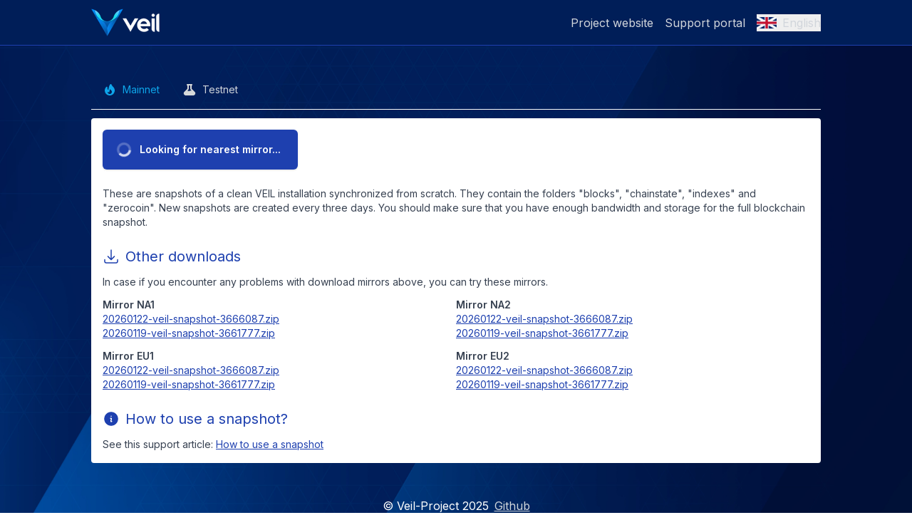

--- FILE ---
content_type: text/html;charset=utf-8
request_url: https://veil.tools/snapshots/mainnet
body_size: 6597
content:
<!DOCTYPE html><html  class="" style="" lang="en-US"><head><meta charset="utf-8"><meta name="viewport" content="width=device-width, initial-scale=1, maximum-scale=5"><title>Veil Tools - Network snapshots</title><link rel="preconnect" href="https://fonts.gstatic.com"><style>.fg[data-v-e41d96ab]{background-image:var(--5cf74902)}</style><style>.locale-en[data-v-eb35ac4b]{background-image:var(--f71e77f0)}.locale-ru[data-v-eb35ac4b]{background-image:var(--f71e74bc)}.menu-collapse[data-v-eb35ac4b]{height:var(--9f8e44aa)}.popover__wrapper[data-v-eb35ac4b]{display:inline-block;height:35px;position:relative;top:6px}.popover__content[data-v-eb35ac4b]{background-color:#fff;left:-10px;opacity:0;padding:.5rem;position:absolute;transform:translateY(10px);visibility:hidden;width:auto}.popover__content[data-v-eb35ac4b]:before{border-color:transparent transparent #fff;border-style:solid;border-width:0 10px 10px;content:"";position:absolute;right:calc(50% - 10px);top:-8px;transition-duration:.3s;transition-property:transform;z-index:-1}.popover__wrapper:hover .popover__content[data-v-eb35ac4b]{opacity:1;transform:translateY(10px);transition:all .5s cubic-bezier(.75,-.02,.2,.97);visibility:visible;z-index:10}</style><style>.nfilter{filter:invert(100%) sepia(2%) saturate(6748%) hue-rotate(175deg) brightness(93%) contrast(82%)}.afilter{filter:invert(48%) sepia(96%) saturate(1114%) hue-rotate(166deg) brightness(94%) contrast(95%)}</style><link rel="stylesheet" href="/_nuxt/entry.qI4hO6A0.css" crossorigin><link rel="modulepreload" as="script" crossorigin href="/_nuxt/D0FAd1_6.js"><link rel="modulepreload" as="script" crossorigin href="/_nuxt/CW7XRUjh.js"><link rel="modulepreload" as="script" crossorigin href="/_nuxt/CQ7NM6pt.js"><link rel="modulepreload" as="script" crossorigin href="/_nuxt/Ci2xyS_0.js"><link rel="modulepreload" as="script" crossorigin href="/_nuxt/B7I239Ug.js"><link rel="modulepreload" as="script" crossorigin href="/_nuxt/CFwAoRJv.js"><link rel="preload" as="fetch" fetchpriority="low" crossorigin="anonymous" href="/_nuxt/builds/meta/7dfe1e60-5008-4467-bb2b-32b9c4a032ae.json"><meta property="og:image" content="https://veil.tools/og-image.png"><meta property="og:image:type" content="image/png"><meta property="og:image:width" content="251"><meta property="og:image:height" content="101"><meta name="twitter:image" content="https://veil.tools/og-image.png"><meta name="twitter:image:type" content="image/png"><meta name="twitter:image:width" content="251"><meta name="twitter:image:height" content="101"><meta property="og:type" content="website"><meta name="robots" content="index, follow, max-image-preview:large, max-snippet:-1, max-video-preview:-1"><meta http-equiv="X-UA-Compatible" content="IE=edge"><meta id="i18n-og-url" property="og:url" content="https://veil.tools/snapshots/mainnet"><meta id="i18n-og" property="og:locale" content="en_US"><meta id="i18n-og-alt-ru-RU" property="og:locale:alternate" content="ru_RU"><link rel="icon" href="/favicon.ico"><link id="i18n-xd" rel="alternate" href="https://veil.tools/snapshots/mainnet" hreflang="x-default"><link id="i18n-alt-en" rel="alternate" href="https://veil.tools/snapshots/mainnet" hreflang="en"><link id="i18n-alt-en-US" rel="alternate" href="https://veil.tools/snapshots/mainnet" hreflang="en-US"><link id="i18n-alt-ru" rel="alternate" href="https://veil.tools/ru/snapshots/mainnet" hreflang="ru"><link id="i18n-alt-ru-RU" rel="alternate" href="https://veil.tools/ru/snapshots/mainnet" hreflang="ru-RU"><link id="i18n-can" rel="canonical" href="https://veil.tools/snapshots/mainnet"><meta name="description" content="Latest VEIL network snapshots"><meta name="og:title" content="Network snapshots"><script type="module" src="/_nuxt/D0FAd1_6.js" crossorigin></script><meta name="twitter:card" content="summary_large_image"><meta property="og:description" data-infer="" content="Latest VEIL network snapshots"><meta property="og:site_name" content="Veil Tools"><script id="unhead:payload" type="application/json">{"templateParams":{"separator":"-"},"titleTemplate":"%siteName %separator %s"}</script></head><body  class="" style=""><div id="__nuxt"><div style="--5cf74902:url(&#39;/_ipx/f_webp&amp;q_100&amp;w_3500/images/bg.png&#39;);" data-v-e41d96ab><div><!--[--><!--[--><!----><!--[--><!----><!----><!----><!----><!----><!----><!--]--><!--[--><!----><!----><!----><!--]--><!--]--><!--[--><!--[--><div class="text-gray-700" data-v-e41d96ab><div class="fg" data-v-e41d96ab></div><header class="w-100" data-v-e41d96ab style="--f71e77f0:url(&#39;/_ipx/f_webp&amp;q_100&amp;w_64/images/locales/en.png&#39;);--f71e74bc:url(&#39;/_ipx/f_webp&amp;q_100&amp;w_64/images/locales/ru.png&#39;);--9f8e44aa:0px;" data-v-eb35ac4b><nav class="custom-nav-color border-blue-800 border-b px-2 lg:px-0 mb-3" data-v-eb35ac4b><div class="container flex flex-wrap justify-between items-center mx-auto max-w-5xl py-2 md:py-3" data-v-eb35ac4b><a href="/" class="" aria-label="Veil Tools" data-v-eb35ac4b><img onerror="this.setAttribute(&#39;data-error&#39;, 1)" width="96" alt="Veil Tools" data-nuxt-img srcset="/_ipx/f_webp&amp;q_100&amp;w_96/images/logo.png 1x, /_ipx/f_webp&amp;q_100&amp;w_192/images/logo.png 2x" src="/_ipx/f_webp&amp;q_100&amp;w_96/images/logo.png" data-v-eb35ac4b><span class="invisible-custom" data-v-eb35ac4b>Veil Tools</span></a><div class="-mr-2 -my-2 md:hidden" data-v-eb35ac4b><button type="button" class="p-2 inline-flex items-center justify-center text-gray-300 hover:text-gray-50 focus:outline-none" data-v-eb35ac4b><span class="sr-only" data-v-eb35ac4b>Open menu</span><svg xmlns="http://www.w3.org/2000/svg" viewBox="0 0 24 24" fill="currentColor" aria-hidden="true" data-slot="icon" class="h-6 w-6" data-v-eb35ac4b><path fill-rule="evenodd" d="M3 6.75A.75.75 0 0 1 3.75 6h16.5a.75.75 0 0 1 0 1.5H3.75A.75.75 0 0 1 3 6.75ZM3 12a.75.75 0 0 1 .75-.75h16.5a.75.75 0 0 1 0 1.5H3.75A.75.75 0 0 1 3 12Zm0 5.25a.75.75 0 0 1 .75-.75h16.5a.75.75 0 0 1 0 1.5H3.75a.75.75 0 0 1-.75-.75Z" clip-rule="evenodd"></path></svg></button></div><ul class="hidden md:flex space-x-4 justify-right" data-v-eb35ac4b><li class="flex items-center" data-v-eb35ac4b><a href="https://veil-project.com" rel="noopener noreferrer nofollow noindex" target="_blank" class="hover:text-gray-50 text-gray-300" data-v-eb35ac4b>Project website</a></li><li class="flex items-center" data-v-eb35ac4b><a href="https://veil.freshdesk.com/support/home" rel="noopener noreferrer nofollow noindex" target="_blank" class="hover:text-gray-50 text-gray-300" data-v-eb35ac4b>Support portal</a></li><li class="flex items-center" data-v-eb35ac4b><div class="popover__wrapper" data-v-eb35ac4b><button class="flex items-center hover:text-gray-50 text-gray-300" data-v-eb35ac4b><div class="locale-en rounded-sm mr-2 locale" data-v-eb35ac4b></div> English</button><div class="popover__content rounded" data-v-eb35ac4b><ul data-v-eb35ac4b><!--[--><li data-v-eb35ac4b><!--[--><!--nuxt-i18n-slp-[ru]--><a href="/ru/snapshots/mainnet"  class="flex items-center hover:text-blue-600 text-blue-800"><div class="rounded-sm drop-shadow mr-2 locale locale-ru" data-v-eb35ac4b></div> Русский</a><!--/nuxt-i18n-slp--><!--]--></li><!--]--></ul></div></div></li></ul></div><ul style="display:none;visibility:hidden;" class="lg:hidden" data-v-eb35ac4b><div class="transition-[height] ease-out duration-200 menu-collapse" data-v-eb35ac4b><li class="flex items-center" data-v-eb35ac4b><a href="https://veil-project.com" rel="noopener noreferrer nofollow noindex" target="_blank" class="hover:text-gray-50 text-gray-300 mx-auto" data-v-eb35ac4b>Project website</a></li><li class="flex items-center" data-v-eb35ac4b><a href="https://veil.freshdesk.com/support/home" rel="noopener noreferrer nofollow noindex" target="_blank" class="hover:text-gray-50 text-gray-300 mx-auto mt-1" data-v-eb35ac4b>Support portal</a></li><li class="flex items-center" data-v-eb35ac4b><button class="flex items-center hover:text-gray-50 text-gray-300 mx-auto mt-1" data-v-eb35ac4b><div class="locale-en rounded-sm mr-2 locale" data-v-eb35ac4b></div> English</button></li><ol style="display:none;" class="rounded bg-white p-2 mt-2" data-v-eb35ac4b><!--[--><li data-v-eb35ac4b><!--[--><!--nuxt-i18n-slp-[ru]--><a href="/ru/snapshots/mainnet"  class="flex items-center hover:text-blue-600 text-blue-800"><div class="rounded-sm drop-shadow mr-2 locale locale-ru" data-v-eb35ac4b></div> Русский</a><!--/nuxt-i18n-slp--><!--]--></li><!--]--></ol></div></ul></nav></header><main class="m-container mx-auto max-w-5xl" data-v-e41d96ab><div data-v-e41d96ab><div class="py-2 md:py-10 px-4 lg:px-0"><div class="border-b border-gray-50"><ul class="flex flex-wrap -mb-px"><!--[--><li><a aria-current="page" href="/snapshots/mainnet" class="router-link-active router-link-exact-active inline-flex pb-4 px-4 text-sm font-medium text-center rounded-t-lg border-b-2 border-transparent group text-sky-500 border-sky-500"><img src="/images/networks/mainnet.svg" class="mr-2 w-5 h-5 afilter">Mainnet</a></li><li><a href="/snapshots/testnet" class="inline-flex pb-4 px-4 text-sm font-medium text-center rounded-t-lg border-b-2 border-transparent group text-gray-300 hover:text-gray-50 hover:border-gray-300"><img src="/images/networks/testnet.svg" class="mr-2 w-5 h-5 nfilter">Testnet</a></li><!--]--></ul></div><div class="rounded bg-white p-4 mt-3"><div><div><div><div><div><div><div class="inline-flex items-center py-4 px-6 font-semibold leading-6 text-sm shadow rounded-md text-white bg-blue-800 transition ease-in-out duration-150 cursor-not-allowed"><svg class="animate-spin -ml-1 mr-3 h-5 w-5 text-white" xmlns="http://www.w3.org/2000/svg" fill="none" viewBox="0 0 24 24"><circle class="opacity-25" cx="12" cy="12" r="10" stroke="currentColor" stroke-width="4"></circle><path class="opacity-75" fill="currentColor" d="M4 12a8 8 0 018-8V0C5.373 0 0 5.373 0 12h4zm2 5.291A7.962 7.962 0 014 12H0c0 3.042 1.135 5.824 3 7.938l3-2.647z"></path></svg> Looking for nearest mirror...</div></div><div class="mt-6 text-sm">These are snapshots of a clean VEIL installation synchronized from scratch. They contain the folders &quot;blocks&quot;, &quot;chainstate&quot;, &quot;indexes&quot; and &quot;zerocoin&quot;. New snapshots are created every three days. You should make sure that you have enough bandwidth and storage for the full blockchain snapshot.</div></div><div class="mt-6"><div class="flex items-center"><svg xmlns="http://www.w3.org/2000/svg" viewBox="0 0 24 24" fill="currentColor" aria-hidden="true" data-slot="icon" class="w-6 h-6 text-blue-800 mr-2"><path fill-rule="evenodd" d="M12 2.25a.75.75 0 0 1 .75.75v11.69l3.22-3.22a.75.75 0 1 1 1.06 1.06l-4.5 4.5a.75.75 0 0 1-1.06 0l-4.5-4.5a.75.75 0 1 1 1.06-1.06l3.22 3.22V3a.75.75 0 0 1 .75-.75Zm-9 13.5a.75.75 0 0 1 .75.75v2.25a1.5 1.5 0 0 0 1.5 1.5h13.5a1.5 1.5 0 0 0 1.5-1.5V16.5a.75.75 0 0 1 1.5 0v2.25a3 3 0 0 1-3 3H5.25a3 3 0 0 1-3-3V16.5a.75.75 0 0 1 .75-.75Z" clip-rule="evenodd"></path></svg><div class="text-xl text-blue-800">Other downloads</div></div><div class="mt-3 text-sm"><div>In case if you encounter any problems with download mirrors above, you can try these mirrors.</div></div><div class="flex flex-wrap justify-between lg:grid grid-cols-2 mx-auto"><!--[--><div class="text-sm mt-3"><div class="font-semibold">Mirror NA1</div><!--[--><div><a href="https://mirror-na1.veil.tools/20260122-veil-snapshot-3666087.zip" class="underline text-blue-800" rel="noopener noreferrer nofollow noindex">20260122-veil-snapshot-3666087.zip</a></div><div><a href="https://mirror-na1.veil.tools/20260119-veil-snapshot-3661777.zip" class="underline text-blue-800" rel="noopener noreferrer nofollow noindex">20260119-veil-snapshot-3661777.zip</a></div><!--]--></div><div class="text-sm mt-3"><div class="font-semibold">Mirror NA2</div><!--[--><div><a href="https://mirror-na2.veil.tools/20260122-veil-snapshot-3666087.zip" class="underline text-blue-800" rel="noopener noreferrer nofollow noindex">20260122-veil-snapshot-3666087.zip</a></div><div><a href="https://mirror-na2.veil.tools/20260119-veil-snapshot-3661777.zip" class="underline text-blue-800" rel="noopener noreferrer nofollow noindex">20260119-veil-snapshot-3661777.zip</a></div><!--]--></div><div class="text-sm mt-3"><div class="font-semibold">Mirror EU1</div><!--[--><div><a href="https://mirror-eu1.veil.tools/20260122-veil-snapshot-3666087.zip" class="underline text-blue-800" rel="noopener noreferrer nofollow noindex">20260122-veil-snapshot-3666087.zip</a></div><div><a href="https://mirror-eu1.veil.tools/20260119-veil-snapshot-3661777.zip" class="underline text-blue-800" rel="noopener noreferrer nofollow noindex">20260119-veil-snapshot-3661777.zip</a></div><!--]--></div><div class="text-sm mt-3"><div class="font-semibold">Mirror EU2</div><!--[--><div><a href="https://mirror-eu2.veil.tools/20260122-veil-snapshot-3666087.zip" class="underline text-blue-800" rel="noopener noreferrer nofollow noindex">20260122-veil-snapshot-3666087.zip</a></div><div><a href="https://mirror-eu2.veil.tools/20260119-veil-snapshot-3661777.zip" class="underline text-blue-800" rel="noopener noreferrer nofollow noindex">20260119-veil-snapshot-3661777.zip</a></div><!--]--></div><!--]--></div></div><div class="mt-6"><div class="flex items-center"><svg xmlns="http://www.w3.org/2000/svg" viewBox="0 0 24 24" fill="currentColor" aria-hidden="true" data-slot="icon" class="w-6 h-6 text-blue-800 mr-2"><path fill-rule="evenodd" d="M2.25 12c0-5.385 4.365-9.75 9.75-9.75s9.75 4.365 9.75 9.75-4.365 9.75-9.75 9.75S2.25 17.385 2.25 12Zm8.706-1.442c1.146-.573 2.437.463 2.126 1.706l-.709 2.836.042-.02a.75.75 0 0 1 .67 1.34l-.04.022c-1.147.573-2.438-.463-2.127-1.706l.71-2.836-.042.02a.75.75 0 1 1-.671-1.34l.041-.022ZM12 9a.75.75 0 1 0 0-1.5.75.75 0 0 0 0 1.5Z" clip-rule="evenodd"></path></svg><div class="text-xl text-blue-800">How to use a snapshot?</div></div><div class="mt-3 text-sm"><div>See this support article: <a href="https://veil.freshdesk.com/support/solutions/articles/43000478708-how-to-use-a-snapshot" target="_blank" rel="noopener noreferrer nofollow noindex" class="underline text-blue-800">How to use a snapshot</a></div></div></div></div></div></div></div></div></div></div></main><footer class="flex justify-center w-100 text-white my-2" data-v-e41d96ab><span class="mr-2">&copy; Veil-Project 2025</span><a href="https://github.com/Veil-Project/Veil-Tools-Website" rel="noopener noreferrer nofollow noindex" target="_blank" class="hover:text-gray-50 text-gray-300 underline">Github</a></footer></div><!--]--><!--]--><!--]--></div></div></div><div id="teleports"></div><script type="application/ld+json" data-nuxt-schema-org="true" data-hid="schema-org-graph">{"@context":"https://schema.org","@graph":[{"@id":"https://veil.tools/#website","@type":"WebSite","description":"Download recent veil network snapshots, view basic blockchain information","inLanguage":"en-US","name":"Veil Tools","url":"https://veil.tools/","publisher":{"@id":"https://veil.tools/#identity"},"workTranslation":[{"@id":"https://veil.tools/#website"},{"@id":"https://veil.tools/ru#website"}]},{"@id":"https://veil.tools/snapshots/mainnet#webpage","@type":"WebPage","description":"Latest VEIL network snapshots","name":"Network snapshots","url":"https://veil.tools/snapshots/mainnet","about":{"@id":"https://veil.tools/#identity"},"isPartOf":{"@id":"https://veil.tools/#website"},"potentialAction":[{"@type":"ReadAction","target":["https://veil.tools/snapshots/mainnet"]}],"primaryImageOfPage":{"@id":"https://veil.tools/#logo"}},{"@id":"https://veil.tools/#identity","@type":"Organization","name":"Veil Project","url":"https://veil-project.com"},{"@id":"https://veil.tools/#logo","@type":"ImageObject","caption":"Veil Project","contentUrl":"http://localhost:3000/images/logo.png","inLanguage":"en-US","url":"http://localhost:3000/images/logo.png"},{"@id":"https://veil.tools/#organization","@type":"Organization","logo":"http://localhost:3000/images/logo.png","name":"Veil Project","url":"https://veil-project.com"}]}</script><script type="application/json" data-nuxt-data="nuxt-app" data-ssr="true" id="__NUXT_DATA__">[["ShallowReactive",1],{"data":2,"state":75,"once":95,"_errors":96,"serverRendered":98,"path":99},["ShallowReactive",3],{"$fdRh9NzgpyjEeliF7sTfReO7HX1NlTLXGfrLzIyhFS7M":4},{"timestamp":5,"networks":6},1769258974,{"mainnet":7,"testnet":43},{"icon":8,"name":9,"mirrors":10},"/images/networks/mainnet.svg","Mainnet",[11,25,31,37],{"name":12,"path":13,"snapshots":14},"NA1","https://mirror-na1.veil.tools/",[15,20],{"name":16,"sha256":17,"block":18,"date":19},"20260122-veil-snapshot-3666087.zip","0c7192b8580d7b755eba37c995b1572492048bf1ace454ba343721886a78d965","3666087","20260122",{"name":21,"sha256":22,"block":23,"date":24},"20260119-veil-snapshot-3661777.zip","aa47db83a3fe76fec938be427f1601d895f6d0f73b97ff8f6d0b314362524a22","3661777","20260119",{"name":26,"path":27,"snapshots":28},"NA2","https://mirror-na2.veil.tools/",[29,30],{"name":16,"sha256":17,"block":18,"date":19},{"name":21,"sha256":22,"block":23,"date":24},{"name":32,"path":33,"snapshots":34},"EU1","https://mirror-eu1.veil.tools/",[35,36],{"name":16,"sha256":17,"block":18,"date":19},{"name":21,"sha256":22,"block":23,"date":24},{"name":38,"path":39,"snapshots":40},"EU2","https://mirror-eu2.veil.tools/",[41,42],{"name":16,"sha256":17,"block":18,"date":19},{"name":21,"sha256":22,"block":23,"date":24},{"icon":44,"name":45,"mirrors":46},"/images/networks/testnet.svg","Testnet",[47,60,65,70],{"name":12,"path":48,"snapshots":49},"https://mirror-na1.veil.tools/testnet/",[50,55],{"name":51,"sha256":52,"block":53,"date":54},"20260124-veil-snapshot-2883187.zip","92ddd05d72b9fbe8525c012ca331a913205bf3dd43b11bbd30f1b08b57d01836","2883187","20260124",{"name":56,"sha256":57,"block":58,"date":59},"20260121-veil-snapshot-2878987.zip","3331c95bdc393744400bc406bb733304ed728ed55a7f846c77e2d50e9b15c9b0","2878987","20260121",{"name":26,"path":61,"snapshots":62},"https://mirror-na2.veil.tools/testnet/",[63,64],{"name":51,"sha256":52,"block":53,"date":54},{"name":56,"sha256":57,"block":58,"date":59},{"name":32,"path":66,"snapshots":67},"https://mirror-eu1.veil.tools/testnet/",[68,69],{"name":51,"sha256":52,"block":53,"date":54},{"name":56,"sha256":57,"block":58,"date":59},{"name":38,"path":71,"snapshots":72},"https://mirror-eu2.veil.tools/testnet/",[73,74],{"name":51,"sha256":52,"block":53,"date":54},{"name":56,"sha256":57,"block":58,"date":59},["Reactive",76],{"$si18n:cached-locale-configs":77,"$si18n:resolved-locale":83,"$snuxt-seo-utils:routeRules":84,"$ssite-config":85},{"en":78,"ru":81},{"fallbacks":79,"cacheable":80},[],false,{"fallbacks":82,"cacheable":80},[],"",{"head":-1,"seoMeta":-1},{"_priority":86,"currentLocale":90,"defaultLocale":90,"description":91,"env":92,"name":93,"url":94},{"name":87,"env":88,"url":89,"defaultLocale":87,"currentLocale":87,"description":87},-2,-15,0,"en-US","Download recent veil network snapshots, view basic blockchain information","production","Veil Tools","https://veil.tools",["Set"],["ShallowReactive",97],{"$fdRh9NzgpyjEeliF7sTfReO7HX1NlTLXGfrLzIyhFS7M":-1},true,"/snapshots/mainnet"]</script><script>window.__NUXT__={};window.__NUXT__.config={public:{baseUrl:"http://localhost:3000",site:{url:"https://veil.tools"},snapshotMirrors:[{name:"Mainnet",icon:"/images/networks/mainnet.svg",mirrors:[{name:"NA1",path:"https://mirror-na1.veil.tools/"},{name:"NA2",path:"https://mirror-na2.veil.tools/"},{name:"EU1",path:"https://mirror-eu1.veil.tools/"},{name:"EU2",path:"https://mirror-eu2.veil.tools/"}]},{name:"Testnet",icon:"/images/networks/testnet.svg",mirrors:[{name:"NA1",path:"https://mirror-na1.veil.tools/testnet/"},{name:"NA2",path:"https://mirror-na2.veil.tools/testnet/"},{name:"EU1",path:"https://mirror-eu1.veil.tools/testnet/"},{name:"EU2",path:"https://mirror-eu2.veil.tools/testnet/"}]}],networkPreMeasureFileSize:51200,networkMeasureFileSize:3145728,explorerBackendEndpoint:"https://explorer-api.veil-project.com",snapshotsEnabled:true,"seo-utils":{canonicalQueryWhitelist:["page","sort","filter","search","q","category","tag"],canonicalLowercase:true},i18n:{baseUrl:"https://veil.tools",defaultLocale:"en",rootRedirect:"",redirectStatusCode:302,skipSettingLocaleOnNavigate:false,locales:[{name:"English",code:"en",language:"en-US",_hreflang:"en-US",_sitemap:"en-US"},{name:"Русский",code:"ru",language:"ru-RU",_hreflang:"ru-RU",_sitemap:"ru-RU"}],detectBrowserLanguage:{alwaysRedirect:true,cookieCrossOrigin:false,cookieDomain:"",cookieKey:"lang",cookieSecure:false,fallbackLocale:"",redirectOn:"root",useCookie:true},experimental:{localeDetector:"",typedPages:true,typedOptionsAndMessages:false,alternateLinkCanonicalQueries:true,devCache:false,cacheLifetime:"",stripMessagesPayload:false,preload:false,strictSeo:false,nitroContextDetection:true},domainLocales:{en:{domain:""},ru:{domain:""}}}},app:{baseURL:"/",buildId:"7dfe1e60-5008-4467-bb2b-32b9c4a032ae",buildAssetsDir:"/_nuxt/",cdnURL:""}}</script></body></html>

--- FILE ---
content_type: text/javascript; charset=utf-8
request_url: https://veil.tools/_nuxt/CW7XRUjh.js
body_size: 4298
content:
import{d as o,L as s,p as A,az as E,aj as N,aC as T,al as q,u as z,aD as M,H as O,c as y,o as c,b as f,w as S,e as V,t as w,f as h,ae as v,am as x,j as B,r as D}from"./D0FAd1_6.js";const _=Symbol("head-component"),b={body:{type:Boolean,default:void 0},tagPosition:{type:String}},g=n=>{const t=Object.fromEntries(Object.entries(n).filter(([e,r])=>r!==void 0));return typeof t.body<"u"&&(t.tagPosition=t.body?"bodyClose":"head"),typeof t.renderPriority<"u"&&(t.tagPriority=t.renderPriority),t};function l(){return A(_,C,!0)}function C(){const n=A(_,null);if(n)return n;const t=E({}),e=N(t),r={input:t,entry:e};return T(_,r),r}const p={accesskey:String,autocapitalize:String,autofocus:{type:Boolean,default:void 0},class:{type:[String,Object,Array],default:void 0},contenteditable:{type:Boolean,default:void 0},contextmenu:String,dir:String,draggable:{type:Boolean,default:void 0},enterkeyhint:String,exportparts:String,hidden:{type:Boolean,default:void 0},id:String,inputmode:String,is:String,itemid:String,itemprop:String,itemref:String,itemscope:String,itemtype:String,lang:String,nonce:String,part:String,slot:String,spellcheck:{type:Boolean,default:void 0},style:{type:[String,Object,Array],default:void 0},tabindex:String,title:String,translate:String,renderPriority:[String,Number],tagPriority:{type:[String,Number]}};o({name:"NoScript",inheritAttrs:!1,props:{...p,...b,title:String},setup(n,{slots:t}){const{input:e}=l();e.noscript||=[];const r=e.noscript.push({})-1;return s(()=>e.noscript[r]=null),()=>{const a=g(n),u=t.default?.(),m=u?u.filter(({children:d})=>d).map(({children:d})=>d).join(""):"";return m&&(a.innerHTML=m),e.noscript[r]=a,null}}});const F=o({name:"Link",inheritAttrs:!1,props:{...p,...b,as:String,crossorigin:String,disabled:Boolean,fetchpriority:String,href:String,hreflang:String,imagesizes:String,imagesrcset:String,integrity:String,media:String,prefetch:{type:Boolean,default:void 0},referrerpolicy:String,rel:String,sizes:String,title:String,type:String,methods:String,target:String},setup(n){const{input:t}=l();t.link||=[];const e=t.link.push({})-1;return s(()=>t.link[e]=null),()=>(t.link[e]=g(n),null)}});o({name:"Base",inheritAttrs:!1,props:{...p,href:String,target:String},setup(n){const{input:t}=l();return s(()=>t.base=null),()=>(t.base=g(n),null)}});const I=o({name:"Title",inheritAttrs:!1,setup(n,{slots:t}){const{input:e}=l();return s(()=>e.title=null),()=>{const r=t.default?.();return e.title=r?.[0]?.children?String(r?.[0]?.children):void 0,null}}}),R=o({name:"Meta",inheritAttrs:!1,props:{...p,charset:String,content:String,httpEquiv:String,name:String,property:String},setup(n){const{input:t}=l();t.meta||=[];const e=t.meta.push({})-1;return s(()=>t.meta[e]=null),()=>{const r={"http-equiv":n.httpEquiv,...g(n)};return"httpEquiv"in r&&delete r.httpEquiv,t.meta[e]=r,null}}});o({name:"Style",inheritAttrs:!1,props:{...p,...b,type:String,media:String,nonce:String,title:String,scoped:{type:Boolean,default:void 0}},setup(n,{slots:t}){const{input:e}=l();e.style||=[];const r=e.style.push({})-1;return s(()=>e.style[r]=null),()=>{const a=g(n),u=t.default?.()?.[0]?.children;return u&&(e.style[r]=a,a.textContent=u),null}}});const U=o({name:"Head",inheritAttrs:!1,setup:(n,t)=>(C(),()=>t.slots.default?.())}),$=o({name:"Html",inheritAttrs:!1,props:{...p,manifest:String,version:String,xmlns:String},setup(n,t){const{input:e}=l();return s(()=>e.htmlAttrs=null),()=>(e.htmlAttrs={...n,...t.attrs},t.slots.default?.())}}),G=o({name:"Body",inheritAttrs:!1,props:p,setup(n,t){const{input:e}=l();return s(()=>e.bodyAttrs=null),()=>(e.bodyAttrs={...n,...t.attrs},t.slots.default?.())}}),K=o({__name:"default",setup(n){const t=q(),{t:e}=z(),r=M({dir:!0,seo:!0,lang:!0}),a=O(()=>e(t.meta.title??"Meta.SiteName"));return(u,m)=>{const d=I,H=F,k=R,P=U,j=G,L=$;return c(),y("div",null,[f(L,null,{default:S(()=>[f(P,null,{default:S(()=>[f(d,null,{default:S(()=>[V(w(h(a)),1)]),_:1}),(c(!0),y(v,null,x(h(r).link,i=>(c(),B(H,{key:i.id,id:i.id,rel:i.rel,href:i.href,hreflang:i.hreflang},null,8,["id","rel","href","hreflang"]))),128)),(c(!0),y(v,null,x(h(r).meta,i=>(c(),B(k,{key:i.id,id:i.id,property:i.property,content:i.content},null,8,["id","property","content"]))),128))]),_:1}),f(j,null,{default:S(()=>[D(u.$slots,"default")]),_:3})]),_:3})])}}});export{K as default};


--- FILE ---
content_type: text/javascript; charset=utf-8
request_url: https://veil.tools/_nuxt/D0FAd1_6.js
body_size: 276311
content:
const __vite__mapDeps=(i,m=__vite__mapDeps,d=(m.f||(m.f=["./3tW9utT1.js","./CFwAoRJv.js","./Ci2xyS_0.js","./CQ7NM6pt.js","./snapshots.BL5ze-Xu.css","./B7I239Ug.js"])))=>i.map(i=>d[i]);
(function(){const t=document.createElement("link").relList;if(t&&t.supports&&t.supports("modulepreload"))return;for(const s of document.querySelectorAll('link[rel="modulepreload"]'))r(s);new MutationObserver(s=>{for(const o of s)if(o.type==="childList")for(const i of o.addedNodes)i.tagName==="LINK"&&i.rel==="modulepreload"&&r(i)}).observe(document,{childList:!0,subtree:!0});function n(s){const o={};return s.integrity&&(o.integrity=s.integrity),s.referrerPolicy&&(o.referrerPolicy=s.referrerPolicy),s.crossOrigin==="use-credentials"?o.credentials="include":s.crossOrigin==="anonymous"?o.credentials="omit":o.credentials="same-origin",o}function r(s){if(s.ep)return;s.ep=!0;const o=n(s);fetch(s.href,o)}})();/**
* @vue/shared v3.5.20
* (c) 2018-present Yuxi (Evan) You and Vue contributors
* @license MIT
**//*! #__NO_SIDE_EFFECTS__ */function Bi(e){const t=Object.create(null);for(const n of e.split(","))t[n]=1;return n=>n in t}const ve={},er=[],vt=()=>{},Xc=()=>!1,Xr=e=>e.charCodeAt(0)===111&&e.charCodeAt(1)===110&&(e.charCodeAt(2)>122||e.charCodeAt(2)<97),Wi=e=>e.startsWith("onUpdate:"),He=Object.assign,Vi=(e,t)=>{const n=e.indexOf(t);n>-1&&e.splice(n,1)},yh=Object.prototype.hasOwnProperty,ge=(e,t)=>yh.call(e,t),te=Array.isArray,tr=e=>Jr(e)==="[object Map]",Jc=e=>Jr(e)==="[object Set]",_h=e=>Jr(e)==="[object RegExp]",ee=e=>typeof e=="function",Le=e=>typeof e=="string",tn=e=>typeof e=="symbol",Se=e=>e!==null&&typeof e=="object",qi=e=>(Se(e)||ee(e))&&ee(e.then)&&ee(e.catch),Qc=Object.prototype.toString,Jr=e=>Qc.call(e),vh=e=>Jr(e).slice(8,-1),Zc=e=>Jr(e)==="[object Object]",Ki=e=>Le(e)&&e!=="NaN"&&e[0]!=="-"&&""+parseInt(e,10)===e,nr=Bi(",key,ref,ref_for,ref_key,onVnodeBeforeMount,onVnodeMounted,onVnodeBeforeUpdate,onVnodeUpdated,onVnodeBeforeUnmount,onVnodeUnmounted"),Zs=e=>{const t=Object.create(null);return(n=>t[n]||(t[n]=e(n)))},bh=/-(\w)/g,pt=Zs(e=>e.replace(bh,(t,n)=>n?n.toUpperCase():"")),wh=/\B([A-Z])/g,Kn=Zs(e=>e.replace(wh,"-$1").toLowerCase()),eo=Zs(e=>e.charAt(0).toUpperCase()+e.slice(1)),Ro=Zs(e=>e?`on${eo(e)}`:""),_n=(e,t)=>!Object.is(e,t),Pr=(e,...t)=>{for(let n=0;n<e.length;n++)e[n](...t)},eu=(e,t,n,r=!1)=>{Object.defineProperty(e,t,{configurable:!0,enumerable:!1,writable:r,value:n})},Eh=e=>{const t=parseFloat(e);return isNaN(t)?e:t},tu=e=>{const t=Le(e)?Number(e):NaN;return isNaN(t)?e:t};let Oa;const to=()=>Oa||(Oa=typeof globalThis<"u"?globalThis:typeof self<"u"?self:typeof window<"u"?window:typeof global<"u"?global:{});function Qr(e){if(te(e)){const t={};for(let n=0;n<e.length;n++){const r=e[n],s=Le(r)?Rh(r):Qr(r);if(s)for(const o in s)t[o]=s[o]}return t}else if(Le(e)||Se(e))return e}const Sh=/;(?![^(]*\))/g,Ch=/:([^]+)/,Lh=/\/\*[^]*?\*\//g;function Rh(e){const t={};return e.replace(Lh,"").split(Sh).forEach(n=>{if(n){const r=n.split(Ch);r.length>1&&(t[r[0].trim()]=r[1].trim())}}),t}function pn(e){let t="";if(Le(e))t=e;else if(te(e))for(let n=0;n<e.length;n++){const r=pn(e[n]);r&&(t+=r+" ")}else if(Se(e))for(const n in e)e[n]&&(t+=n+" ");return t.trim()}function Th(e){if(!e)return null;let{class:t,style:n}=e;return t&&!Le(t)&&(e.class=pn(t)),n&&(e.style=Qr(n)),e}const kh="itemscope,allowfullscreen,formnovalidate,ismap,nomodule,novalidate,readonly",Ph=Bi(kh);function nu(e){return!!e||e===""}const ru=e=>!!(e&&e.__v_isRef===!0),at=e=>Le(e)?e:e==null?"":te(e)||Se(e)&&(e.toString===Qc||!ee(e.toString))?ru(e)?at(e.value):JSON.stringify(e,su,2):String(e),su=(e,t)=>ru(t)?su(e,t.value):tr(t)?{[`Map(${t.size})`]:[...t.entries()].reduce((n,[r,s],o)=>(n[To(r,o)+" =>"]=s,n),{})}:Jc(t)?{[`Set(${t.size})`]:[...t.values()].map(n=>To(n))}:tn(t)?To(t):Se(t)&&!te(t)&&!Zc(t)?String(t):t,To=(e,t="")=>{var n;return tn(e)?`Symbol(${(n=e.description)!=null?n:t})`:e};function Ah(e){return e==null?"initial":typeof e=="string"?e===""?" ":e:String(e)}/**
* @vue/reactivity v3.5.20
* (c) 2018-present Yuxi (Evan) You and Vue contributors
* @license MIT
**/let Ye;class ou{constructor(t=!1){this.detached=t,this._active=!0,this._on=0,this.effects=[],this.cleanups=[],this._isPaused=!1,this.parent=Ye,!t&&Ye&&(this.index=(Ye.scopes||(Ye.scopes=[])).push(this)-1)}get active(){return this._active}pause(){if(this._active){this._isPaused=!0;let t,n;if(this.scopes)for(t=0,n=this.scopes.length;t<n;t++)this.scopes[t].pause();for(t=0,n=this.effects.length;t<n;t++)this.effects[t].pause()}}resume(){if(this._active&&this._isPaused){this._isPaused=!1;let t,n;if(this.scopes)for(t=0,n=this.scopes.length;t<n;t++)this.scopes[t].resume();for(t=0,n=this.effects.length;t<n;t++)this.effects[t].resume()}}run(t){if(this._active){const n=Ye;try{return Ye=this,t()}finally{Ye=n}}}on(){++this._on===1&&(this.prevScope=Ye,Ye=this)}off(){this._on>0&&--this._on===0&&(Ye=this.prevScope,this.prevScope=void 0)}stop(t){if(this._active){this._active=!1;let n,r;for(n=0,r=this.effects.length;n<r;n++)this.effects[n].stop();for(this.effects.length=0,n=0,r=this.cleanups.length;n<r;n++)this.cleanups[n]();if(this.cleanups.length=0,this.scopes){for(n=0,r=this.scopes.length;n<r;n++)this.scopes[n].stop(!0);this.scopes.length=0}if(!this.detached&&this.parent&&!t){const s=this.parent.scopes.pop();s&&s!==this&&(this.parent.scopes[this.index]=s,s.index=this.index)}this.parent=void 0}}}function Gi(e){return new ou(e)}function Zr(){return Ye}function Ts(e,t=!1){Ye&&Ye.cleanups.push(e)}let we;const ko=new WeakSet;class iu{constructor(t){this.fn=t,this.deps=void 0,this.depsTail=void 0,this.flags=5,this.next=void 0,this.cleanup=void 0,this.scheduler=void 0,Ye&&Ye.active&&Ye.effects.push(this)}pause(){this.flags|=64}resume(){this.flags&64&&(this.flags&=-65,ko.has(this)&&(ko.delete(this),this.trigger()))}notify(){this.flags&2&&!(this.flags&32)||this.flags&8||lu(this)}run(){if(!(this.flags&1))return this.fn();this.flags|=2,Ia(this),cu(this);const t=we,n=bt;we=this,bt=!0;try{return this.fn()}finally{uu(this),we=t,bt=n,this.flags&=-3}}stop(){if(this.flags&1){for(let t=this.deps;t;t=t.nextDep)Xi(t);this.deps=this.depsTail=void 0,Ia(this),this.onStop&&this.onStop(),this.flags&=-2}}trigger(){this.flags&64?ko.add(this):this.scheduler?this.scheduler():this.runIfDirty()}runIfDirty(){Jo(this)&&this.run()}get dirty(){return Jo(this)}}let au=0,Ar,xr;function lu(e,t=!1){if(e.flags|=8,t){e.next=xr,xr=e;return}e.next=Ar,Ar=e}function zi(){au++}function Yi(){if(--au>0)return;if(xr){let t=xr;for(xr=void 0;t;){const n=t.next;t.next=void 0,t.flags&=-9,t=n}}let e;for(;Ar;){let t=Ar;for(Ar=void 0;t;){const n=t.next;if(t.next=void 0,t.flags&=-9,t.flags&1)try{t.trigger()}catch(r){e||(e=r)}t=n}}if(e)throw e}function cu(e){for(let t=e.deps;t;t=t.nextDep)t.version=-1,t.prevActiveLink=t.dep.activeLink,t.dep.activeLink=t}function uu(e){let t,n=e.depsTail,r=n;for(;r;){const s=r.prevDep;r.version===-1?(r===n&&(n=s),Xi(r),xh(r)):t=r,r.dep.activeLink=r.prevActiveLink,r.prevActiveLink=void 0,r=s}e.deps=t,e.depsTail=n}function Jo(e){for(let t=e.deps;t;t=t.nextDep)if(t.dep.version!==t.version||t.dep.computed&&(fu(t.dep.computed)||t.dep.version!==t.version))return!0;return!!e._dirty}function fu(e){if(e.flags&4&&!(e.flags&16)||(e.flags&=-17,e.globalVersion===Fr)||(e.globalVersion=Fr,!e.isSSR&&e.flags&128&&(!e.deps&&!e._dirty||!Jo(e))))return;e.flags|=2;const t=e.dep,n=we,r=bt;we=e,bt=!0;try{cu(e);const s=e.fn(e._value);(t.version===0||_n(s,e._value))&&(e.flags|=128,e._value=s,t.version++)}catch(s){throw t.version++,s}finally{we=n,bt=r,uu(e),e.flags&=-3}}function Xi(e,t=!1){const{dep:n,prevSub:r,nextSub:s}=e;if(r&&(r.nextSub=s,e.prevSub=void 0),s&&(s.prevSub=r,e.nextSub=void 0),n.subs===e&&(n.subs=r,!r&&n.computed)){n.computed.flags&=-5;for(let o=n.computed.deps;o;o=o.nextDep)Xi(o,!0)}!t&&!--n.sc&&n.map&&n.map.delete(n.key)}function xh(e){const{prevDep:t,nextDep:n}=e;t&&(t.nextDep=n,e.prevDep=void 0),n&&(n.prevDep=t,e.nextDep=void 0)}let bt=!0;const du=[];function Jt(){du.push(bt),bt=!1}function Qt(){const e=du.pop();bt=e===void 0?!0:e}function Ia(e){const{cleanup:t}=e;if(e.cleanup=void 0,t){const n=we;we=void 0;try{t()}finally{we=n}}}let Fr=0;class Oh{constructor(t,n){this.sub=t,this.dep=n,this.version=n.version,this.nextDep=this.prevDep=this.nextSub=this.prevSub=this.prevActiveLink=void 0}}class no{constructor(t){this.computed=t,this.version=0,this.activeLink=void 0,this.subs=void 0,this.map=void 0,this.key=void 0,this.sc=0,this.__v_skip=!0}track(t){if(!we||!bt||we===this.computed)return;let n=this.activeLink;if(n===void 0||n.sub!==we)n=this.activeLink=new Oh(we,this),we.deps?(n.prevDep=we.depsTail,we.depsTail.nextDep=n,we.depsTail=n):we.deps=we.depsTail=n,hu(n);else if(n.version===-1&&(n.version=this.version,n.nextDep)){const r=n.nextDep;r.prevDep=n.prevDep,n.prevDep&&(n.prevDep.nextDep=r),n.prevDep=we.depsTail,n.nextDep=void 0,we.depsTail.nextDep=n,we.depsTail=n,we.deps===n&&(we.deps=r)}return n}trigger(t){this.version++,Fr++,this.notify(t)}notify(t){zi();try{for(let n=this.subs;n;n=n.prevSub)n.sub.notify()&&n.sub.dep.notify()}finally{Yi()}}}function hu(e){if(e.dep.sc++,e.sub.flags&4){const t=e.dep.computed;if(t&&!e.dep.subs){t.flags|=20;for(let r=t.deps;r;r=r.nextDep)hu(r)}const n=e.dep.subs;n!==e&&(e.prevSub=n,n&&(n.nextSub=e)),e.dep.subs=e}}const ks=new WeakMap,Dn=Symbol(""),Qo=Symbol(""),jr=Symbol("");function Xe(e,t,n){if(bt&&we){let r=ks.get(e);r||ks.set(e,r=new Map);let s=r.get(n);s||(r.set(n,s=new no),s.map=r,s.key=n),s.track()}}function Wt(e,t,n,r,s,o){const i=ks.get(e);if(!i){Fr++;return}const a=l=>{l&&l.trigger()};if(zi(),t==="clear")i.forEach(a);else{const l=te(e),u=l&&Ki(n);if(l&&n==="length"){const c=Number(r);i.forEach((f,d)=>{(d==="length"||d===jr||!tn(d)&&d>=c)&&a(f)})}else switch((n!==void 0||i.has(void 0))&&a(i.get(n)),u&&a(i.get(jr)),t){case"add":l?u&&a(i.get("length")):(a(i.get(Dn)),tr(e)&&a(i.get(Qo)));break;case"delete":l||(a(i.get(Dn)),tr(e)&&a(i.get(Qo)));break;case"set":tr(e)&&a(i.get(Dn));break}}Yi()}function Ih(e,t){const n=ks.get(e);return n&&n.get(t)}function zn(e){const t=pe(e);return t===e?t:(Xe(t,"iterate",jr),ht(e)?t:t.map(We))}function ro(e){return Xe(e=pe(e),"iterate",jr),e}const Nh={__proto__:null,[Symbol.iterator](){return Po(this,Symbol.iterator,We)},concat(...e){return zn(this).concat(...e.map(t=>te(t)?zn(t):t))},entries(){return Po(this,"entries",e=>(e[1]=We(e[1]),e))},every(e,t){return $t(this,"every",e,t,void 0,arguments)},filter(e,t){return $t(this,"filter",e,t,n=>n.map(We),arguments)},find(e,t){return $t(this,"find",e,t,We,arguments)},findIndex(e,t){return $t(this,"findIndex",e,t,void 0,arguments)},findLast(e,t){return $t(this,"findLast",e,t,We,arguments)},findLastIndex(e,t){return $t(this,"findLastIndex",e,t,void 0,arguments)},forEach(e,t){return $t(this,"forEach",e,t,void 0,arguments)},includes(...e){return Ao(this,"includes",e)},indexOf(...e){return Ao(this,"indexOf",e)},join(e){return zn(this).join(e)},lastIndexOf(...e){return Ao(this,"lastIndexOf",e)},map(e,t){return $t(this,"map",e,t,void 0,arguments)},pop(){return wr(this,"pop")},push(...e){return wr(this,"push",e)},reduce(e,...t){return Na(this,"reduce",e,t)},reduceRight(e,...t){return Na(this,"reduceRight",e,t)},shift(){return wr(this,"shift")},some(e,t){return $t(this,"some",e,t,void 0,arguments)},splice(...e){return wr(this,"splice",e)},toReversed(){return zn(this).toReversed()},toSorted(e){return zn(this).toSorted(e)},toSpliced(...e){return zn(this).toSpliced(...e)},unshift(...e){return wr(this,"unshift",e)},values(){return Po(this,"values",We)}};function Po(e,t,n){const r=ro(e),s=r[t]();return r!==e&&!ht(e)&&(s._next=s.next,s.next=()=>{const o=s._next();return o.value&&(o.value=n(o.value)),o}),s}const Mh=Array.prototype;function $t(e,t,n,r,s,o){const i=ro(e),a=i!==e&&!ht(e),l=i[t];if(l!==Mh[t]){const f=l.apply(e,o);return a?We(f):f}let u=n;i!==e&&(a?u=function(f,d){return n.call(this,We(f),d,e)}:n.length>2&&(u=function(f,d){return n.call(this,f,d,e)}));const c=l.call(i,u,r);return a&&s?s(c):c}function Na(e,t,n,r){const s=ro(e);let o=n;return s!==e&&(ht(e)?n.length>3&&(o=function(i,a,l){return n.call(this,i,a,l,e)}):o=function(i,a,l){return n.call(this,i,We(a),l,e)}),s[t](o,...r)}function Ao(e,t,n){const r=pe(e);Xe(r,"iterate",jr);const s=r[t](...n);return(s===-1||s===!1)&&Zi(n[0])?(n[0]=pe(n[0]),r[t](...n)):s}function wr(e,t,n=[]){Jt(),zi();const r=pe(e)[t].apply(e,n);return Yi(),Qt(),r}const $h=Bi("__proto__,__v_isRef,__isVue"),pu=new Set(Object.getOwnPropertyNames(Symbol).filter(e=>e!=="arguments"&&e!=="caller").map(e=>Symbol[e]).filter(tn));function Dh(e){tn(e)||(e=String(e));const t=pe(this);return Xe(t,"has",e),t.hasOwnProperty(e)}class mu{constructor(t=!1,n=!1){this._isReadonly=t,this._isShallow=n}get(t,n,r){if(n==="__v_skip")return t.__v_skip;const s=this._isReadonly,o=this._isShallow;if(n==="__v_isReactive")return!s;if(n==="__v_isReadonly")return s;if(n==="__v_isShallow")return o;if(n==="__v_raw")return r===(s?o?Gh:vu:o?_u:yu).get(t)||Object.getPrototypeOf(t)===Object.getPrototypeOf(r)?t:void 0;const i=te(t);if(!s){let l;if(i&&(l=Nh[n]))return l;if(n==="hasOwnProperty")return Dh}const a=Reflect.get(t,n,Ae(t)?t:r);return(tn(n)?pu.has(n):$h(n))||(s||Xe(t,"get",n),o)?a:Ae(a)?i&&Ki(n)?a:a.value:Se(a)?s?bu(a):nn(a):a}}class gu extends mu{constructor(t=!1){super(!1,t)}set(t,n,r,s){let o=t[n];if(!this._isShallow){const l=Zt(o);if(!ht(r)&&!Zt(r)&&(o=pe(o),r=pe(r)),!te(t)&&Ae(o)&&!Ae(r))return l||(o.value=r),!0}const i=te(t)&&Ki(n)?Number(n)<t.length:ge(t,n),a=Reflect.set(t,n,r,Ae(t)?t:s);return t===pe(s)&&(i?_n(r,o)&&Wt(t,"set",n,r):Wt(t,"add",n,r)),a}deleteProperty(t,n){const r=ge(t,n);t[n];const s=Reflect.deleteProperty(t,n);return s&&r&&Wt(t,"delete",n,void 0),s}has(t,n){const r=Reflect.has(t,n);return(!tn(n)||!pu.has(n))&&Xe(t,"has",n),r}ownKeys(t){return Xe(t,"iterate",te(t)?"length":Dn),Reflect.ownKeys(t)}}class Fh extends mu{constructor(t=!1){super(!0,t)}set(t,n){return!0}deleteProperty(t,n){return!0}}const jh=new gu,Uh=new Fh,Hh=new gu(!0);const Zo=e=>e,is=e=>Reflect.getPrototypeOf(e);function Bh(e,t,n){return function(...r){const s=this.__v_raw,o=pe(s),i=tr(o),a=e==="entries"||e===Symbol.iterator&&i,l=e==="keys"&&i,u=s[e](...r),c=n?Zo:t?Ps:We;return!t&&Xe(o,"iterate",l?Qo:Dn),{next(){const{value:f,done:d}=u.next();return d?{value:f,done:d}:{value:a?[c(f[0]),c(f[1])]:c(f),done:d}},[Symbol.iterator](){return this}}}}function as(e){return function(...t){return e==="delete"?!1:e==="clear"?void 0:this}}function Wh(e,t){const n={get(s){const o=this.__v_raw,i=pe(o),a=pe(s);e||(_n(s,a)&&Xe(i,"get",s),Xe(i,"get",a));const{has:l}=is(i),u=t?Zo:e?Ps:We;if(l.call(i,s))return u(o.get(s));if(l.call(i,a))return u(o.get(a));o!==i&&o.get(s)},get size(){const s=this.__v_raw;return!e&&Xe(pe(s),"iterate",Dn),s.size},has(s){const o=this.__v_raw,i=pe(o),a=pe(s);return e||(_n(s,a)&&Xe(i,"has",s),Xe(i,"has",a)),s===a?o.has(s):o.has(s)||o.has(a)},forEach(s,o){const i=this,a=i.__v_raw,l=pe(a),u=t?Zo:e?Ps:We;return!e&&Xe(l,"iterate",Dn),a.forEach((c,f)=>s.call(o,u(c),u(f),i))}};return He(n,e?{add:as("add"),set:as("set"),delete:as("delete"),clear:as("clear")}:{add(s){!t&&!ht(s)&&!Zt(s)&&(s=pe(s));const o=pe(this);return is(o).has.call(o,s)||(o.add(s),Wt(o,"add",s,s)),this},set(s,o){!t&&!ht(o)&&!Zt(o)&&(o=pe(o));const i=pe(this),{has:a,get:l}=is(i);let u=a.call(i,s);u||(s=pe(s),u=a.call(i,s));const c=l.call(i,s);return i.set(s,o),u?_n(o,c)&&Wt(i,"set",s,o):Wt(i,"add",s,o),this},delete(s){const o=pe(this),{has:i,get:a}=is(o);let l=i.call(o,s);l||(s=pe(s),l=i.call(o,s)),a&&a.call(o,s);const u=o.delete(s);return l&&Wt(o,"delete",s,void 0),u},clear(){const s=pe(this),o=s.size!==0,i=s.clear();return o&&Wt(s,"clear",void 0,void 0),i}}),["keys","values","entries",Symbol.iterator].forEach(s=>{n[s]=Bh(s,e,t)}),n}function Ji(e,t){const n=Wh(e,t);return(r,s,o)=>s==="__v_isReactive"?!e:s==="__v_isReadonly"?e:s==="__v_raw"?r:Reflect.get(ge(n,s)&&s in r?n:r,s,o)}const Vh={get:Ji(!1,!1)},qh={get:Ji(!1,!0)},Kh={get:Ji(!0,!1)};const yu=new WeakMap,_u=new WeakMap,vu=new WeakMap,Gh=new WeakMap;function zh(e){switch(e){case"Object":case"Array":return 1;case"Map":case"Set":case"WeakMap":case"WeakSet":return 2;default:return 0}}function Yh(e){return e.__v_skip||!Object.isExtensible(e)?0:zh(vh(e))}function nn(e){return Zt(e)?e:Qi(e,!1,jh,Vh,yu)}function Ot(e){return Qi(e,!1,Hh,qh,_u)}function bu(e){return Qi(e,!0,Uh,Kh,vu)}function Qi(e,t,n,r,s){if(!Se(e)||e.__v_raw&&!(t&&e.__v_isReactive))return e;const o=Yh(e);if(o===0)return e;const i=s.get(e);if(i)return i;const a=new Proxy(e,o===2?r:n);return s.set(e,a),a}function Fn(e){return Zt(e)?Fn(e.__v_raw):!!(e&&e.__v_isReactive)}function Zt(e){return!!(e&&e.__v_isReadonly)}function ht(e){return!!(e&&e.__v_isShallow)}function Zi(e){return e?!!e.__v_raw:!1}function pe(e){const t=e&&e.__v_raw;return t?pe(t):e}function Xh(e){return!ge(e,"__v_skip")&&Object.isExtensible(e)&&eu(e,"__v_skip",!0),e}const We=e=>Se(e)?nn(e):e,Ps=e=>Se(e)?bu(e):e;function Ae(e){return e?e.__v_isRef===!0:!1}function Ie(e){return wu(e,!1)}function En(e){return wu(e,!0)}function wu(e,t){return Ae(e)?e:new Jh(e,t)}class Jh{constructor(t,n){this.dep=new no,this.__v_isRef=!0,this.__v_isShallow=!1,this._rawValue=n?t:pe(t),this._value=n?t:We(t),this.__v_isShallow=n}get value(){return this.dep.track(),this._value}set value(t){const n=this._rawValue,r=this.__v_isShallow||ht(t)||Zt(t);t=r?t:pe(t),_n(t,n)&&(this._rawValue=t,this._value=r?t:We(t),this.dep.trigger())}}function Z(e){return Ae(e)?e.value:e}function mn(e){return ee(e)?e():Z(e)}const Qh={get:(e,t,n)=>t==="__v_raw"?e:Z(Reflect.get(e,t,n)),set:(e,t,n,r)=>{const s=e[t];return Ae(s)&&!Ae(n)?(s.value=n,!0):Reflect.set(e,t,n,r)}};function Eu(e){return Fn(e)?e:new Proxy(e,Qh)}class Zh{constructor(t){this.__v_isRef=!0,this._value=void 0;const n=this.dep=new no,{get:r,set:s}=t(n.track.bind(n),n.trigger.bind(n));this._get=r,this._set=s}get value(){return this._value=this._get()}set value(t){this._set(t)}}function ep(e){return new Zh(e)}class tp{constructor(t,n,r){this._object=t,this._key=n,this._defaultValue=r,this.__v_isRef=!0,this._value=void 0}get value(){const t=this._object[this._key];return this._value=t===void 0?this._defaultValue:t}set value(t){this._object[this._key]=t}get dep(){return Ih(pe(this._object),this._key)}}class np{constructor(t){this._getter=t,this.__v_isRef=!0,this.__v_isReadonly=!0,this._value=void 0}get value(){return this._value=this._getter()}}function Su(e,t,n){return Ae(e)?e:ee(e)?new np(e):Se(e)&&arguments.length>1?rp(e,t,n):Ie(e)}function rp(e,t,n){const r=e[t];return Ae(r)?r:new tp(e,t,n)}class sp{constructor(t,n,r){this.fn=t,this.setter=n,this._value=void 0,this.dep=new no(this),this.__v_isRef=!0,this.deps=void 0,this.depsTail=void 0,this.flags=16,this.globalVersion=Fr-1,this.next=void 0,this.effect=this,this.__v_isReadonly=!n,this.isSSR=r}notify(){if(this.flags|=16,!(this.flags&8)&&we!==this)return lu(this,!0),!0}get value(){const t=this.dep.track();return fu(this),t&&(t.version=this.dep.version),this._value}set value(t){this.setter&&this.setter(t)}}function op(e,t,n=!1){let r,s;return ee(e)?r=e:(r=e.get,s=e.set),new sp(r,s,n)}const ls={},As=new WeakMap;let Mn;function ip(e,t=!1,n=Mn){if(n){let r=As.get(n);r||As.set(n,r=[]),r.push(e)}}function ap(e,t,n=ve){const{immediate:r,deep:s,once:o,scheduler:i,augmentJob:a,call:l}=n,u=y=>s?y:ht(y)||s===!1||s===0?Vt(y,1):Vt(y);let c,f,d,h,v=!1,m=!1;if(Ae(e)?(f=()=>e.value,v=ht(e)):Fn(e)?(f=()=>u(e),v=!0):te(e)?(m=!0,v=e.some(y=>Fn(y)||ht(y)),f=()=>e.map(y=>{if(Ae(y))return y.value;if(Fn(y))return u(y);if(ee(y))return l?l(y,2):y()})):ee(e)?t?f=l?()=>l(e,2):e:f=()=>{if(d){Jt();try{d()}finally{Qt()}}const y=Mn;Mn=c;try{return l?l(e,3,[h]):e(h)}finally{Mn=y}}:f=vt,t&&s){const y=f,S=s===!0?1/0:s;f=()=>Vt(y(),S)}const L=Zr(),g=()=>{c.stop(),L&&L.active&&Vi(L.effects,c)};if(o&&t){const y=t;t=(...S)=>{y(...S),g()}}let b=m?new Array(e.length).fill(ls):ls;const p=y=>{if(!(!(c.flags&1)||!c.dirty&&!y))if(t){const S=c.run();if(s||v||(m?S.some((k,P)=>_n(k,b[P])):_n(S,b))){d&&d();const k=Mn;Mn=c;try{const P=[S,b===ls?void 0:m&&b[0]===ls?[]:b,h];b=S,l?l(t,3,P):t(...P)}finally{Mn=k}}}else c.run()};return a&&a(p),c=new iu(f),c.scheduler=i?()=>i(p,!1):p,h=y=>ip(y,!1,c),d=c.onStop=()=>{const y=As.get(c);if(y){if(l)l(y,4);else for(const S of y)S();As.delete(c)}},t?r?p(!0):b=c.run():i?i(p.bind(null,!0),!0):c.run(),g.pause=c.pause.bind(c),g.resume=c.resume.bind(c),g.stop=g,g}function Vt(e,t=1/0,n){if(t<=0||!Se(e)||e.__v_skip||(n=n||new Set,n.has(e)))return e;if(n.add(e),t--,Ae(e))Vt(e.value,t,n);else if(te(e))for(let r=0;r<e.length;r++)Vt(e[r],t,n);else if(Jc(e)||tr(e))e.forEach(r=>{Vt(r,t,n)});else if(Zc(e)){for(const r in e)Vt(e[r],t,n);for(const r of Object.getOwnPropertySymbols(e))Object.prototype.propertyIsEnumerable.call(e,r)&&Vt(e[r],t,n)}return e}/**
* @vue/runtime-core v3.5.20
* (c) 2018-present Yuxi (Evan) You and Vue contributors
* @license MIT
**/function es(e,t,n,r){try{return r?e(...r):e()}catch(s){mr(s,t,n)}}function wt(e,t,n,r){if(ee(e)){const s=es(e,t,n,r);return s&&qi(s)&&s.catch(o=>{mr(o,t,n)}),s}if(te(e)){const s=[];for(let o=0;o<e.length;o++)s.push(wt(e[o],t,n,r));return s}}function mr(e,t,n,r=!0){const s=t?t.vnode:null,{errorHandler:o,throwUnhandledErrorInProduction:i}=t&&t.appContext.config||ve;if(t){let a=t.parent;const l=t.proxy,u=`https://vuejs.org/error-reference/#runtime-${n}`;for(;a;){const c=a.ec;if(c){for(let f=0;f<c.length;f++)if(c[f](e,l,u)===!1)return}a=a.parent}if(o){Jt(),es(o,null,10,[e,l,u]),Qt();return}}lp(e,n,s,r,i)}function lp(e,t,n,r=!0,s=!1){if(s)throw e;console.error(e)}const tt=[];let At=-1;const rr=[];let cn=null,Xn=0;const Cu=Promise.resolve();let xs=null;function Bn(e){const t=xs||Cu;return e?t.then(this?e.bind(this):e):t}function cp(e){let t=At+1,n=tt.length;for(;t<n;){const r=t+n>>>1,s=tt[r],o=Ur(s);o<e||o===e&&s.flags&2?t=r+1:n=r}return t}function ea(e){if(!(e.flags&1)){const t=Ur(e),n=tt[tt.length-1];!n||!(e.flags&2)&&t>=Ur(n)?tt.push(e):tt.splice(cp(t),0,e),e.flags|=1,Lu()}}function Lu(){xs||(xs=Cu.then(Ru))}function Os(e){te(e)?rr.push(...e):cn&&e.id===-1?cn.splice(Xn+1,0,e):e.flags&1||(rr.push(e),e.flags|=1),Lu()}function Ma(e,t,n=At+1){for(;n<tt.length;n++){const r=tt[n];if(r&&r.flags&2){if(e&&r.id!==e.uid)continue;tt.splice(n,1),n--,r.flags&4&&(r.flags&=-2),r(),r.flags&4||(r.flags&=-2)}}}function Is(e){if(rr.length){const t=[...new Set(rr)].sort((n,r)=>Ur(n)-Ur(r));if(rr.length=0,cn){cn.push(...t);return}for(cn=t,Xn=0;Xn<cn.length;Xn++){const n=cn[Xn];n.flags&4&&(n.flags&=-2),n.flags&8||n(),n.flags&=-2}cn=null,Xn=0}}const Ur=e=>e.id==null?e.flags&2?-1:1/0:e.id;function Ru(e){try{for(At=0;At<tt.length;At++){const t=tt[At];t&&!(t.flags&8)&&(t.flags&4&&(t.flags&=-2),es(t,t.i,t.i?15:14),t.flags&4||(t.flags&=-2))}}finally{for(;At<tt.length;At++){const t=tt[At];t&&(t.flags&=-2)}At=-1,tt.length=0,Is(),xs=null,(tt.length||rr.length)&&Ru()}}let qe=null,Tu=null;function Ns(e){const t=qe;return qe=e,Tu=e&&e.type.__scopeId||null,t}function zt(e,t=qe,n){if(!t||e._n)return e;const r=(...s)=>{r._d&&Xa(-1);const o=Ns(t);let i;try{i=e(...s)}finally{Ns(o),r._d&&Xa(1)}return i};return r._n=!0,r._c=!0,r._d=!0,r}function $a(e,t){if(qe===null)return e;const n=co(qe),r=e.dirs||(e.dirs=[]);for(let s=0;s<t.length;s++){let[o,i,a,l=ve]=t[s];o&&(ee(o)&&(o={mounted:o,updated:o}),o.deep&&Vt(i),r.push({dir:o,instance:n,value:i,oldValue:void 0,arg:a,modifiers:l}))}return e}function xt(e,t,n,r){const s=e.dirs,o=t&&t.dirs;for(let i=0;i<s.length;i++){const a=s[i];o&&(a.oldValue=o[i].value);let l=a.dir[r];l&&(Jt(),wt(l,n,8,[e.el,a,e,t]),Qt())}}const up=Symbol("_vte"),ku=e=>e.__isTeleport,Ht=Symbol("_leaveCb"),cs=Symbol("_enterCb");function fp(){const e={isMounted:!1,isLeaving:!1,isUnmounting:!1,leavingVNodes:new Map};return Cn(()=>{e.isMounted=!0}),gr(()=>{e.isUnmounting=!0}),e}const ft=[Function,Array],Pu={mode:String,appear:Boolean,persisted:Boolean,onBeforeEnter:ft,onEnter:ft,onAfterEnter:ft,onEnterCancelled:ft,onBeforeLeave:ft,onLeave:ft,onAfterLeave:ft,onLeaveCancelled:ft,onBeforeAppear:ft,onAppear:ft,onAfterAppear:ft,onAppearCancelled:ft},Au=e=>{const t=e.subTree;return t.component?Au(t.component):t},dp={name:"BaseTransition",props:Pu,setup(e,{slots:t}){const n=Lt(),r=fp();return()=>{const s=t.default&&Iu(t.default(),!0);if(!s||!s.length)return;const o=xu(s),i=pe(e),{mode:a}=i;if(r.isLeaving)return xo(o);const l=Da(o);if(!l)return xo(o);let u=ei(l,i,r,n,f=>u=f);l.type!==Pe&&ar(l,u);let c=n.subTree&&Da(n.subTree);if(c&&c.type!==Pe&&!yt(l,c)&&Au(n).type!==Pe){let f=ei(c,i,r,n);if(ar(c,f),a==="out-in"&&l.type!==Pe)return r.isLeaving=!0,f.afterLeave=()=>{r.isLeaving=!1,n.job.flags&8||n.update(),delete f.afterLeave,c=void 0},xo(o);a==="in-out"&&l.type!==Pe?f.delayLeave=(d,h,v)=>{const m=Ou(r,c);m[String(c.key)]=c,d[Ht]=()=>{h(),d[Ht]=void 0,delete u.delayedLeave,c=void 0},u.delayedLeave=()=>{v(),delete u.delayedLeave,c=void 0}}:c=void 0}else c&&(c=void 0);return o}}};function xu(e){let t=e[0];if(e.length>1){for(const n of e)if(n.type!==Pe){t=n;break}}return t}const hp=dp;function Ou(e,t){const{leavingVNodes:n}=e;let r=n.get(t.type);return r||(r=Object.create(null),n.set(t.type,r)),r}function ei(e,t,n,r,s){const{appear:o,mode:i,persisted:a=!1,onBeforeEnter:l,onEnter:u,onAfterEnter:c,onEnterCancelled:f,onBeforeLeave:d,onLeave:h,onAfterLeave:v,onLeaveCancelled:m,onBeforeAppear:L,onAppear:g,onAfterAppear:b,onAppearCancelled:p}=t,y=String(e.key),S=Ou(n,e),k=(F,$)=>{F&&wt(F,r,9,$)},P=(F,$)=>{const K=$[1];k(F,$),te(F)?F.every(D=>D.length<=1)&&K():F.length<=1&&K()},H={mode:i,persisted:a,beforeEnter(F){let $=l;if(!n.isMounted)if(o)$=L||l;else return;F[Ht]&&F[Ht](!0);const K=S[y];K&&yt(e,K)&&K.el[Ht]&&K.el[Ht](),k($,[F])},enter(F){let $=u,K=c,D=f;if(!n.isMounted)if(o)$=g||u,K=b||c,D=p||f;else return;let X=!1;const oe=F[cs]=ae=>{X||(X=!0,ae?k(D,[F]):k(K,[F]),H.delayedLeave&&H.delayedLeave(),F[cs]=void 0)};$?P($,[F,oe]):oe()},leave(F,$){const K=String(e.key);if(F[cs]&&F[cs](!0),n.isUnmounting)return $();k(d,[F]);let D=!1;const X=F[Ht]=oe=>{D||(D=!0,$(),oe?k(m,[F]):k(v,[F]),F[Ht]=void 0,S[K]===e&&delete S[K])};S[K]=e,h?P(h,[F,X]):X()},clone(F){const $=ei(F,t,n,r,s);return s&&s($),$}};return H}function xo(e){if(ts(e))return e=en(e),e.children=null,e}function Da(e){if(!ts(e))return ku(e.type)&&e.children?xu(e.children):e;if(e.component)return e.component.subTree;const{shapeFlag:t,children:n}=e;if(n){if(t&16)return n[0];if(t&32&&ee(n.default))return n.default()}}function ar(e,t){e.shapeFlag&6&&e.component?(e.transition=t,ar(e.component.subTree,t)):e.shapeFlag&128?(e.ssContent.transition=t.clone(e.ssContent),e.ssFallback.transition=t.clone(e.ssFallback)):e.transition=t}function Iu(e,t=!1,n){let r=[],s=0;for(let o=0;o<e.length;o++){let i=e[o];const a=n==null?i.key:String(n)+String(i.key!=null?i.key:o);i.type===Oe?(i.patchFlag&128&&s++,r=r.concat(Iu(i.children,t,a))):(t||i.type!==Pe)&&r.push(a!=null?en(i,{key:a}):i)}if(s>1)for(let o=0;o<r.length;o++)r[o].patchFlag=-2;return r}/*! #__NO_SIDE_EFFECTS__ */function Me(e,t){return ee(e)?He({name:e.name},t,{setup:e}):e}function ta(e){e.ids=[e.ids[0]+e.ids[2]+++"-",0,0]}function sr(e,t,n,r,s=!1){if(te(e)){e.forEach((v,m)=>sr(v,t&&(te(t)?t[m]:t),n,r,s));return}if(vn(r)&&!s){r.shapeFlag&512&&r.type.__asyncResolved&&r.component.subTree.component&&sr(e,t,n,r.component.subTree);return}const o=r.shapeFlag&4?co(r.component):r.el,i=s?null:o,{i:a,r:l}=e,u=t&&t.r,c=a.refs===ve?a.refs={}:a.refs,f=a.setupState,d=pe(f),h=f===ve?Xc:v=>ge(d,v);if(u!=null&&u!==l){if(Le(u))c[u]=null,h(u)&&(f[u]=null);else if(Ae(u)){u.value=null;const v=t;v.k&&(c[v.k]=null)}}if(ee(l))es(l,a,12,[i,c]);else{const v=Le(l),m=Ae(l);if(v||m){const L=()=>{if(e.f){const g=v?h(l)?f[l]:c[l]:l.value;if(s)te(g)&&Vi(g,o);else if(te(g))g.includes(o)||g.push(o);else if(v)c[l]=[o],h(l)&&(f[l]=c[l]);else{const b=[o];l.value=b,e.k&&(c[e.k]=b)}}else v?(c[l]=i,h(l)&&(f[l]=i)):m&&(l.value=i,e.k&&(c[e.k]=i))};i?(L.id=-1,Be(L,n)):L()}}}let Fa=!1;const Yn=()=>{Fa||(console.error("Hydration completed but contains mismatches."),Fa=!0)},pp=e=>e.namespaceURI.includes("svg")&&e.tagName!=="foreignObject",mp=e=>e.namespaceURI.includes("MathML"),us=e=>{if(e.nodeType===1){if(pp(e))return"svg";if(mp(e))return"mathml"}},Zn=e=>e.nodeType===8;function gp(e){const{mt:t,p:n,o:{patchProp:r,createText:s,nextSibling:o,parentNode:i,remove:a,insert:l,createComment:u}}=e,c=(p,y)=>{if(!y.hasChildNodes()){n(null,p,y),Is(),y._vnode=p;return}f(y.firstChild,p,null,null,null),Is(),y._vnode=p},f=(p,y,S,k,P,H=!1)=>{H=H||!!y.dynamicChildren;const F=Zn(p)&&p.data==="[",$=()=>m(p,y,S,k,P,F),{type:K,ref:D,shapeFlag:X,patchFlag:oe}=y;let ae=p.nodeType;y.el=p,oe===-2&&(H=!1,y.dynamicChildren=null);let G=null;switch(K){case wn:ae!==3?y.children===""?(l(y.el=s(""),i(p),p),G=p):G=$():(p.data!==y.children&&(Yn(),p.data=y.children),G=o(p));break;case Pe:b(p)?(G=o(p),g(y.el=p.content.firstChild,p,S)):ae!==8||F?G=$():G=o(p);break;case Ir:if(F&&(p=o(p),ae=p.nodeType),ae===1||ae===3){G=p;const ne=!y.children.length;for(let z=0;z<y.staticCount;z++)ne&&(y.children+=G.nodeType===1?G.outerHTML:G.data),z===y.staticCount-1&&(y.anchor=G),G=o(G);return F?o(G):G}else $();break;case Oe:F?G=v(p,y,S,k,P,H):G=$();break;default:if(X&1)(ae!==1||y.type.toLowerCase()!==p.tagName.toLowerCase())&&!b(p)?G=$():G=d(p,y,S,k,P,H);else if(X&6){y.slotScopeIds=P;const ne=i(p);if(F?G=L(p):Zn(p)&&p.data==="teleport start"?G=L(p,p.data,"teleport end"):G=o(p),t(y,ne,null,S,k,us(ne),H),vn(y)&&!y.type.__asyncResolved){let z;F?(z=ie(Oe),z.anchor=G?G.previousSibling:ne.lastChild):z=p.nodeType===3?gn(""):ie("div"),z.el=p,y.component.subTree=z}}else X&64?ae!==8?G=$():G=y.type.hydrate(p,y,S,k,P,H,e,h):X&128&&(G=y.type.hydrate(p,y,S,k,us(i(p)),P,H,e,f))}return D!=null&&sr(D,null,k,y),G},d=(p,y,S,k,P,H)=>{H=H||!!y.dynamicChildren;const{type:F,props:$,patchFlag:K,shapeFlag:D,dirs:X,transition:oe}=y,ae=F==="input"||F==="option";if(ae||K!==-1){X&&xt(y,null,S,"created");let G=!1;if(b(p)){G=rf(null,oe)&&S&&S.vnode.props&&S.vnode.props.appear;const z=p.content.firstChild;if(G){const he=z.getAttribute("class");he&&(z.$cls=he),oe.beforeEnter(z)}g(z,p,S),y.el=p=z}if(D&16&&!($&&($.innerHTML||$.textContent))){let z=h(p.firstChild,y,p,S,k,P,H);for(;z;){fs(p,1)||Yn();const he=z;z=z.nextSibling,a(he)}}else if(D&8){let z=y.children;z[0]===`
`&&(p.tagName==="PRE"||p.tagName==="TEXTAREA")&&(z=z.slice(1)),p.textContent!==z&&(fs(p,0)||Yn(),p.textContent=y.children)}if($){if(ae||!H||K&48){const z=p.tagName.includes("-");for(const he in $)(ae&&(he.endsWith("value")||he==="indeterminate")||Xr(he)&&!nr(he)||he[0]==="."||z)&&r(p,he,null,$[he],void 0,S)}else if($.onClick)r(p,"onClick",null,$.onClick,void 0,S);else if(K&4&&Fn($.style))for(const z in $.style)$.style[z]}let ne;(ne=$&&$.onVnodeBeforeMount)&&nt(ne,S,y),X&&xt(y,null,S,"beforeMount"),((ne=$&&$.onVnodeMounted)||X||G)&&ff(()=>{ne&&nt(ne,S,y),G&&oe.enter(p),X&&xt(y,null,S,"mounted")},k)}return p.nextSibling},h=(p,y,S,k,P,H,F)=>{F=F||!!y.dynamicChildren;const $=y.children,K=$.length;for(let D=0;D<K;D++){const X=F?$[D]:$[D]=lt($[D]),oe=X.type===wn;p?(oe&&!F&&D+1<K&&lt($[D+1]).type===wn&&(l(s(p.data.slice(X.children.length)),S,o(p)),p.data=X.children),p=f(p,X,k,P,H,F)):oe&&!X.children?l(X.el=s(""),S):(fs(S,1)||Yn(),n(null,X,S,null,k,P,us(S),H))}return p},v=(p,y,S,k,P,H)=>{const{slotScopeIds:F}=y;F&&(P=P?P.concat(F):F);const $=i(p),K=h(o(p),y,$,S,k,P,H);return K&&Zn(K)&&K.data==="]"?o(y.anchor=K):(Yn(),l(y.anchor=u("]"),$,K),K)},m=(p,y,S,k,P,H)=>{if(fs(p.parentElement,1)||Yn(),y.el=null,H){const K=L(p);for(;;){const D=o(p);if(D&&D!==K)a(D);else break}}const F=o(p),$=i(p);return a(p),n(null,y,$,F,S,k,us($),P),S&&(S.vnode.el=y.el,lo(S,y.el)),F},L=(p,y="[",S="]")=>{let k=0;for(;p;)if(p=o(p),p&&Zn(p)&&(p.data===y&&k++,p.data===S)){if(k===0)return o(p);k--}return p},g=(p,y,S)=>{const k=y.parentNode;k&&k.replaceChild(p,y);let P=S;for(;P;)P.vnode.el===y&&(P.vnode.el=P.subTree.el=p),P=P.parent},b=p=>p.nodeType===1&&p.tagName==="TEMPLATE";return[c,f]}const ja="data-allow-mismatch",yp={0:"text",1:"children",2:"class",3:"style",4:"attribute"};function fs(e,t){if(t===0||t===1)for(;e&&!e.hasAttribute(ja);)e=e.parentElement;const n=e&&e.getAttribute(ja);if(n==null)return!1;if(n==="")return!0;{const r=n.split(",");return t===0&&r.includes("children")?!0:r.includes(yp[t])}}to().requestIdleCallback;to().cancelIdleCallback;function _p(e,t){if(Zn(e)&&e.data==="["){let n=1,r=e.nextSibling;for(;r;){if(r.nodeType===1){if(t(r)===!1)break}else if(Zn(r))if(r.data==="]"){if(--n===0)break}else r.data==="["&&n++;r=r.nextSibling}}else t(e)}const vn=e=>!!e.type.__asyncLoader;/*! #__NO_SIDE_EFFECTS__ */function vp(e){ee(e)&&(e={loader:e});const{loader:t,loadingComponent:n,errorComponent:r,delay:s=200,hydrate:o,timeout:i,suspensible:a=!0,onError:l}=e;let u=null,c,f=0;const d=()=>(f++,u=null,h()),h=()=>{let v;return u||(v=u=t().catch(m=>{if(m=m instanceof Error?m:new Error(String(m)),l)return new Promise((L,g)=>{l(m,()=>L(d()),()=>g(m),f+1)});throw m}).then(m=>v!==u&&u?u:(m&&(m.__esModule||m[Symbol.toStringTag]==="Module")&&(m=m.default),c=m,m)))};return Me({name:"AsyncComponentWrapper",__asyncLoader:h,__asyncHydrate(v,m,L){let g=!1;(m.bu||(m.bu=[])).push(()=>g=!0);const b=()=>{g||L()},p=o?()=>{const y=o(b,S=>_p(v,S));y&&(m.bum||(m.bum=[])).push(y)}:b;c?p():h().then(()=>!m.isUnmounted&&p())},get __asyncResolved(){return c},setup(){const v=Ve;if(ta(v),c)return()=>Oo(c,v);const m=p=>{u=null,mr(p,v,13,!r)};if(a&&v.suspense||cr)return h().then(p=>()=>Oo(p,v)).catch(p=>(m(p),()=>r?ie(r,{error:p}):null));const L=Ie(!1),g=Ie(),b=Ie(!!s);return s&&setTimeout(()=>{b.value=!1},s),i!=null&&setTimeout(()=>{if(!L.value&&!g.value){const p=new Error(`Async component timed out after ${i}ms.`);m(p),g.value=p}},i),h().then(()=>{L.value=!0,v.parent&&ts(v.parent.vnode)&&v.parent.update()}).catch(p=>{m(p),g.value=p}),()=>{if(L.value&&c)return Oo(c,v);if(g.value&&r)return ie(r,{error:g.value});if(n&&!b.value)return ie(n)}}})}function Oo(e,t){const{ref:n,props:r,children:s,ce:o}=t.vnode,i=ie(e,r,s);return i.ref=n,i.ce=o,delete t.vnode.ce,i}const ts=e=>e.type.__isKeepAlive,bp={name:"KeepAlive",__isKeepAlive:!0,props:{include:[String,RegExp,Array],exclude:[String,RegExp,Array],max:[String,Number]},setup(e,{slots:t}){const n=Lt(),r=n.ctx;if(!r.renderer)return()=>{const b=t.default&&t.default();return b&&b.length===1?b[0]:b};const s=new Map,o=new Set;let i=null;const a=n.suspense,{renderer:{p:l,m:u,um:c,o:{createElement:f}}}=r,d=f("div");r.activate=(b,p,y,S,k)=>{const P=b.component;u(b,p,y,0,a),l(P.vnode,b,p,y,P,a,S,b.slotScopeIds,k),Be(()=>{P.isDeactivated=!1,P.a&&Pr(P.a);const H=b.props&&b.props.onVnodeMounted;H&&nt(H,P.parent,b)},a)},r.deactivate=b=>{const p=b.component;$s(p.m),$s(p.a),u(b,d,null,1,a),Be(()=>{p.da&&Pr(p.da);const y=b.props&&b.props.onVnodeUnmounted;y&&nt(y,p.parent,b),p.isDeactivated=!0},a)};function h(b){Io(b),c(b,n,a,!0)}function v(b){s.forEach((p,y)=>{const S=ci(p.type);S&&!b(S)&&m(y)})}function m(b){const p=s.get(b);p&&(!i||!yt(p,i))?h(p):i&&Io(i),s.delete(b),o.delete(b)}Je(()=>[e.include,e.exclude],([b,p])=>{b&&v(y=>Tr(b,y)),p&&v(y=>!Tr(p,y))},{flush:"post",deep:!0});let L=null;const g=()=>{L!=null&&(Ds(n.subTree.type)?Be(()=>{s.set(L,ds(n.subTree))},n.subTree.suspense):s.set(L,ds(n.subTree)))};return Cn(g),Fu(g),gr(()=>{s.forEach(b=>{const{subTree:p,suspense:y}=n,S=ds(p);if(b.type===S.type&&b.key===S.key){Io(S);const k=S.component.da;k&&Be(k,y);return}h(b)})}),()=>{if(L=null,!t.default)return i=null;const b=t.default(),p=b[0];if(b.length>1)return i=null,b;if(!Wn(p)||!(p.shapeFlag&4)&&!(p.shapeFlag&128))return i=null,p;let y=ds(p);if(y.type===Pe)return i=null,y;const S=y.type,k=ci(vn(y)?y.type.__asyncResolved||{}:S),{include:P,exclude:H,max:F}=e;if(P&&(!k||!Tr(P,k))||H&&k&&Tr(H,k))return y.shapeFlag&=-257,i=y,p;const $=y.key==null?S:y.key,K=s.get($);return y.el&&(y=en(y),p.shapeFlag&128&&(p.ssContent=y)),L=$,K?(y.el=K.el,y.component=K.component,y.transition&&ar(y,y.transition),y.shapeFlag|=512,o.delete($),o.add($)):(o.add($),F&&o.size>parseInt(F,10)&&m(o.values().next().value)),y.shapeFlag|=256,i=y,Ds(p.type)?p:y}}},wp=bp;function Tr(e,t){return te(e)?e.some(n=>Tr(n,t)):Le(e)?e.split(",").includes(t):_h(e)?(e.lastIndex=0,e.test(t)):!1}function Nu(e,t){$u(e,"a",t)}function Mu(e,t){$u(e,"da",t)}function $u(e,t,n=Ve){const r=e.__wdc||(e.__wdc=()=>{let s=n;for(;s;){if(s.isDeactivated)return;s=s.parent}return e()});if(so(t,r,n),n){let s=n.parent;for(;s&&s.parent;)ts(s.parent.vnode)&&Ep(r,t,n,s),s=s.parent}}function Ep(e,t,n,r){const s=so(t,e,r,!0);oo(()=>{Vi(r[t],s)},n)}function Io(e){e.shapeFlag&=-257,e.shapeFlag&=-513}function ds(e){return e.shapeFlag&128?e.ssContent:e}function so(e,t,n=Ve,r=!1){if(n){const s=n[e]||(n[e]=[]),o=t.__weh||(t.__weh=(...i)=>{Jt();const a=Vn(n),l=wt(t,n,e,i);return a(),Qt(),l});return r?s.unshift(o):s.push(o),o}}const rn=e=>(t,n=Ve)=>{(!cr||e==="sp")&&so(e,(...r)=>t(...r),n)},Sp=rn("bm"),Cn=rn("m"),Du=rn("bu"),Fu=rn("u"),gr=rn("bum"),oo=rn("um"),Cp=rn("sp"),Lp=rn("rtg"),Rp=rn("rtc");function ju(e,t=Ve){so("ec",e,t)}const Uu="components";function Ua(e,t){return Bu(Uu,e,!0,t)||e}const Hu=Symbol.for("v-ndc");function Tp(e){return Le(e)?Bu(Uu,e,!1)||e:e||Hu}function Bu(e,t,n=!0,r=!1){const s=qe||Ve;if(s){const o=s.type;{const a=ci(o,!1);if(a&&(a===t||a===pt(t)||a===eo(pt(t))))return o}const i=Ha(s[e]||o[e],t)||Ha(s.appContext[e],t);return!i&&r?o:i}}function Ha(e,t){return e&&(e[t]||e[pt(t)]||e[eo(pt(t))])}function Ba(e,t,n,r){let s;const o=n,i=te(e);if(i||Le(e)){const a=i&&Fn(e);let l=!1,u=!1;a&&(l=!ht(e),u=Zt(e),e=ro(e)),s=new Array(e.length);for(let c=0,f=e.length;c<f;c++)s[c]=t(l?u?Ps(We(e[c])):We(e[c]):e[c],c,void 0,o)}else if(typeof e=="number"){s=new Array(e);for(let a=0;a<e;a++)s[a]=t(a+1,a,void 0,o)}else if(Se(e))if(e[Symbol.iterator])s=Array.from(e,(a,l)=>t(a,l,void 0,o));else{const a=Object.keys(e);s=new Array(a.length);for(let l=0,u=a.length;l<u;l++){const c=a[l];s[l]=t(e[c],c,l,o)}}else s=[];return s}function Wu(e,t,n={},r,s){if(qe.ce||qe.parent&&vn(qe.parent)&&qe.parent.ce)return Te(),hn(Oe,null,[ie("slot",n,r)],64);let o=e[t];o&&o._c&&(o._d=!1),Te();const i=o&&Vu(o(n)),a=n.key||i&&i.key,l=hn(Oe,{key:(a&&!tn(a)?a:`_${t}`)+(!i&&r?"_fb":"")},i||[],i&&e._===1?64:-2);return l.scopeId&&(l.slotScopeIds=[l.scopeId+"-s"]),o&&o._c&&(o._d=!0),l}function Vu(e){return e.some(t=>Wn(t)?!(t.type===Pe||t.type===Oe&&!Vu(t.children)):!0)?e:null}const ti=e=>e?mf(e)?co(e):ti(e.parent):null,Or=He(Object.create(null),{$:e=>e,$el:e=>e.vnode.el,$data:e=>e.data,$props:e=>e.props,$attrs:e=>e.attrs,$slots:e=>e.slots,$refs:e=>e.refs,$parent:e=>ti(e.parent),$root:e=>ti(e.root),$host:e=>e.ce,$emit:e=>e.emit,$options:e=>Ku(e),$forceUpdate:e=>e.f||(e.f=()=>{ea(e.update)}),$nextTick:e=>e.n||(e.n=Bn.bind(e.proxy)),$watch:e=>Yp.bind(e)}),No=(e,t)=>e!==ve&&!e.__isScriptSetup&&ge(e,t),kp={get({_:e},t){if(t==="__v_skip")return!0;const{ctx:n,setupState:r,data:s,props:o,accessCache:i,type:a,appContext:l}=e;let u;if(t[0]!=="$"){const h=i[t];if(h!==void 0)switch(h){case 1:return r[t];case 2:return s[t];case 4:return n[t];case 3:return o[t]}else{if(No(r,t))return i[t]=1,r[t];if(s!==ve&&ge(s,t))return i[t]=2,s[t];if((u=e.propsOptions[0])&&ge(u,t))return i[t]=3,o[t];if(n!==ve&&ge(n,t))return i[t]=4,n[t];ni&&(i[t]=0)}}const c=Or[t];let f,d;if(c)return t==="$attrs"&&Xe(e.attrs,"get",""),c(e);if((f=a.__cssModules)&&(f=f[t]))return f;if(n!==ve&&ge(n,t))return i[t]=4,n[t];if(d=l.config.globalProperties,ge(d,t))return d[t]},set({_:e},t,n){const{data:r,setupState:s,ctx:o}=e;return No(s,t)?(s[t]=n,!0):r!==ve&&ge(r,t)?(r[t]=n,!0):ge(e.props,t)||t[0]==="$"&&t.slice(1)in e?!1:(o[t]=n,!0)},has({_:{data:e,setupState:t,accessCache:n,ctx:r,appContext:s,propsOptions:o,type:i}},a){let l,u;return!!(n[a]||e!==ve&&a[0]!=="$"&&ge(e,a)||No(t,a)||(l=o[0])&&ge(l,a)||ge(r,a)||ge(Or,a)||ge(s.config.globalProperties,a)||(u=i.__cssModules)&&u[a])},defineProperty(e,t,n){return n.get!=null?e._.accessCache[t]=0:ge(n,"value")&&this.set(e,t,n.value,null),Reflect.defineProperty(e,t,n)}};function Pp(){return Ap().attrs}function Ap(e){const t=Lt();return t.setupContext||(t.setupContext=yf(t))}function Wa(e){return te(e)?e.reduce((t,n)=>(t[n]=null,t),{}):e}function zS(e){const t=Lt();let n=e();return ai(),qi(n)&&(n=n.catch(r=>{throw Vn(t),r})),[n,()=>Vn(t)]}let ni=!0;function xp(e){const t=Ku(e),n=e.proxy,r=e.ctx;ni=!1,t.beforeCreate&&Va(t.beforeCreate,e,"bc");const{data:s,computed:o,methods:i,watch:a,provide:l,inject:u,created:c,beforeMount:f,mounted:d,beforeUpdate:h,updated:v,activated:m,deactivated:L,beforeDestroy:g,beforeUnmount:b,destroyed:p,unmounted:y,render:S,renderTracked:k,renderTriggered:P,errorCaptured:H,serverPrefetch:F,expose:$,inheritAttrs:K,components:D,directives:X,filters:oe}=t;if(u&&Op(u,r,null),i)for(const ne in i){const z=i[ne];ee(z)&&(r[ne]=z.bind(n))}if(s){const ne=s.call(n,n);Se(ne)&&(e.data=nn(ne))}if(ni=!0,o)for(const ne in o){const z=o[ne],he=ee(z)?z.bind(n,n):ee(z.get)?z.get.bind(n,n):vt,st=!ee(z)&&ee(z.set)?z.set.bind(n):vt,Qe=J({get:he,set:st});Object.defineProperty(r,ne,{enumerable:!0,configurable:!0,get:()=>Qe.value,set:Fe=>Qe.value=Fe})}if(a)for(const ne in a)qu(a[ne],r,n,ne);if(l){const ne=ee(l)?l.call(n):l;Reflect.ownKeys(ne).forEach(z=>{bn(z,ne[z])})}c&&Va(c,e,"c");function G(ne,z){te(z)?z.forEach(he=>ne(he.bind(n))):z&&ne(z.bind(n))}if(G(Sp,f),G(Cn,d),G(Du,h),G(Fu,v),G(Nu,m),G(Mu,L),G(ju,H),G(Rp,k),G(Lp,P),G(gr,b),G(oo,y),G(Cp,F),te($))if($.length){const ne=e.exposed||(e.exposed={});$.forEach(z=>{Object.defineProperty(ne,z,{get:()=>n[z],set:he=>n[z]=he,enumerable:!0})})}else e.exposed||(e.exposed={});S&&e.render===vt&&(e.render=S),K!=null&&(e.inheritAttrs=K),D&&(e.components=D),X&&(e.directives=X),F&&ta(e)}function Op(e,t,n=vt){te(e)&&(e=ri(e));for(const r in e){const s=e[r];let o;Se(s)?"default"in s?o=Ue(s.from||r,s.default,!0):o=Ue(s.from||r):o=Ue(s),Ae(o)?Object.defineProperty(t,r,{enumerable:!0,configurable:!0,get:()=>o.value,set:i=>o.value=i}):t[r]=o}}function Va(e,t,n){wt(te(e)?e.map(r=>r.bind(t.proxy)):e.bind(t.proxy),t,n)}function qu(e,t,n,r){let s=r.includes(".")?lf(n,r):()=>n[r];if(Le(e)){const o=t[e];ee(o)&&Je(s,o)}else if(ee(e))Je(s,e.bind(n));else if(Se(e))if(te(e))e.forEach(o=>qu(o,t,n,r));else{const o=ee(e.handler)?e.handler.bind(n):t[e.handler];ee(o)&&Je(s,o,e)}}function Ku(e){const t=e.type,{mixins:n,extends:r}=t,{mixins:s,optionsCache:o,config:{optionMergeStrategies:i}}=e.appContext,a=o.get(t);let l;return a?l=a:!s.length&&!n&&!r?l=t:(l={},s.length&&s.forEach(u=>Ms(l,u,i,!0)),Ms(l,t,i)),Se(t)&&o.set(t,l),l}function Ms(e,t,n,r=!1){const{mixins:s,extends:o}=t;o&&Ms(e,o,n,!0),s&&s.forEach(i=>Ms(e,i,n,!0));for(const i in t)if(!(r&&i==="expose")){const a=Ip[i]||n&&n[i];e[i]=a?a(e[i],t[i]):t[i]}return e}const Ip={data:qa,props:Ka,emits:Ka,methods:kr,computed:kr,beforeCreate:Ze,created:Ze,beforeMount:Ze,mounted:Ze,beforeUpdate:Ze,updated:Ze,beforeDestroy:Ze,beforeUnmount:Ze,destroyed:Ze,unmounted:Ze,activated:Ze,deactivated:Ze,errorCaptured:Ze,serverPrefetch:Ze,components:kr,directives:kr,watch:Mp,provide:qa,inject:Np};function qa(e,t){return t?e?function(){return He(ee(e)?e.call(this,this):e,ee(t)?t.call(this,this):t)}:t:e}function Np(e,t){return kr(ri(e),ri(t))}function ri(e){if(te(e)){const t={};for(let n=0;n<e.length;n++)t[e[n]]=e[n];return t}return e}function Ze(e,t){return e?[...new Set([].concat(e,t))]:t}function kr(e,t){return e?He(Object.create(null),e,t):t}function Ka(e,t){return e?te(e)&&te(t)?[...new Set([...e,...t])]:He(Object.create(null),Wa(e),Wa(t??{})):t}function Mp(e,t){if(!e)return t;if(!t)return e;const n=He(Object.create(null),e);for(const r in t)n[r]=Ze(e[r],t[r]);return n}function Gu(){return{app:null,config:{isNativeTag:Xc,performance:!1,globalProperties:{},optionMergeStrategies:{},errorHandler:void 0,warnHandler:void 0,compilerOptions:{}},mixins:[],components:{},directives:{},provides:Object.create(null),optionsCache:new WeakMap,propsCache:new WeakMap,emitsCache:new WeakMap}}let $p=0;function Dp(e,t){return function(r,s=null){ee(r)||(r=He({},r)),s!=null&&!Se(s)&&(s=null);const o=Gu(),i=new WeakSet,a=[];let l=!1;const u=o.app={_uid:$p++,_component:r,_props:s,_container:null,_context:o,_instance:null,version:ym,get config(){return o.config},set config(c){},use(c,...f){return i.has(c)||(c&&ee(c.install)?(i.add(c),c.install(u,...f)):ee(c)&&(i.add(c),c(u,...f))),u},mixin(c){return o.mixins.includes(c)||o.mixins.push(c),u},component(c,f){return f?(o.components[c]=f,u):o.components[c]},directive(c,f){return f?(o.directives[c]=f,u):o.directives[c]},mount(c,f,d){if(!l){const h=u._ceVNode||ie(r,s);return h.appContext=o,d===!0?d="svg":d===!1&&(d=void 0),f&&t?t(h,c):e(h,c,d),l=!0,u._container=c,c.__vue_app__=u,co(h.component)}},onUnmount(c){a.push(c)},unmount(){l&&(wt(a,u._instance,16),e(null,u._container),delete u._container.__vue_app__)},provide(c,f){return o.provides[c]=f,u},runWithContext(c){const f=jn;jn=u;try{return c()}finally{jn=f}}};return u}}let jn=null;function bn(e,t){if(Ve){let n=Ve.provides;const r=Ve.parent&&Ve.parent.provides;r===n&&(n=Ve.provides=Object.create(r)),n[e]=t}}function Ue(e,t,n=!1){const r=Lt();if(r||jn){let s=jn?jn._context.provides:r?r.parent==null||r.ce?r.vnode.appContext&&r.vnode.appContext.provides:r.parent.provides:void 0;if(s&&e in s)return s[e];if(arguments.length>1)return n&&ee(t)?t.call(r&&r.proxy):t}}function io(){return!!(Lt()||jn)}const zu={},Yu=()=>Object.create(zu),Xu=e=>Object.getPrototypeOf(e)===zu;function Fp(e,t,n,r=!1){const s={},o=Yu();e.propsDefaults=Object.create(null),Ju(e,t,s,o);for(const i in e.propsOptions[0])i in s||(s[i]=void 0);n?e.props=r?s:Ot(s):e.type.props?e.props=s:e.props=o,e.attrs=o}function jp(e,t,n,r){const{props:s,attrs:o,vnode:{patchFlag:i}}=e,a=pe(s),[l]=e.propsOptions;let u=!1;if((r||i>0)&&!(i&16)){if(i&8){const c=e.vnode.dynamicProps;for(let f=0;f<c.length;f++){let d=c[f];if(ao(e.emitsOptions,d))continue;const h=t[d];if(l)if(ge(o,d))h!==o[d]&&(o[d]=h,u=!0);else{const v=pt(d);s[v]=si(l,a,v,h,e,!1)}else h!==o[d]&&(o[d]=h,u=!0)}}}else{Ju(e,t,s,o)&&(u=!0);let c;for(const f in a)(!t||!ge(t,f)&&((c=Kn(f))===f||!ge(t,c)))&&(l?n&&(n[f]!==void 0||n[c]!==void 0)&&(s[f]=si(l,a,f,void 0,e,!0)):delete s[f]);if(o!==a)for(const f in o)(!t||!ge(t,f))&&(delete o[f],u=!0)}u&&Wt(e.attrs,"set","")}function Ju(e,t,n,r){const[s,o]=e.propsOptions;let i=!1,a;if(t)for(let l in t){if(nr(l))continue;const u=t[l];let c;s&&ge(s,c=pt(l))?!o||!o.includes(c)?n[c]=u:(a||(a={}))[c]=u:ao(e.emitsOptions,l)||(!(l in r)||u!==r[l])&&(r[l]=u,i=!0)}if(o){const l=pe(n),u=a||ve;for(let c=0;c<o.length;c++){const f=o[c];n[f]=si(s,l,f,u[f],e,!ge(u,f))}}return i}function si(e,t,n,r,s,o){const i=e[n];if(i!=null){const a=ge(i,"default");if(a&&r===void 0){const l=i.default;if(i.type!==Function&&!i.skipFactory&&ee(l)){const{propsDefaults:u}=s;if(n in u)r=u[n];else{const c=Vn(s);r=u[n]=l.call(null,t),c()}}else r=l;s.ce&&s.ce._setProp(n,r)}i[0]&&(o&&!a?r=!1:i[1]&&(r===""||r===Kn(n))&&(r=!0))}return r}const Up=new WeakMap;function Qu(e,t,n=!1){const r=n?Up:t.propsCache,s=r.get(e);if(s)return s;const o=e.props,i={},a=[];let l=!1;if(!ee(e)){const c=f=>{l=!0;const[d,h]=Qu(f,t,!0);He(i,d),h&&a.push(...h)};!n&&t.mixins.length&&t.mixins.forEach(c),e.extends&&c(e.extends),e.mixins&&e.mixins.forEach(c)}if(!o&&!l)return Se(e)&&r.set(e,er),er;if(te(o))for(let c=0;c<o.length;c++){const f=pt(o[c]);Ga(f)&&(i[f]=ve)}else if(o)for(const c in o){const f=pt(c);if(Ga(f)){const d=o[c],h=i[f]=te(d)||ee(d)?{type:d}:He({},d),v=h.type;let m=!1,L=!0;if(te(v))for(let g=0;g<v.length;++g){const b=v[g],p=ee(b)&&b.name;if(p==="Boolean"){m=!0;break}else p==="String"&&(L=!1)}else m=ee(v)&&v.name==="Boolean";h[0]=m,h[1]=L,(m||ge(h,"default"))&&a.push(f)}}const u=[i,a];return Se(e)&&r.set(e,u),u}function Ga(e){return e[0]!=="$"&&!nr(e)}const na=e=>e==="_"||e==="_ctx"||e==="$stable",ra=e=>te(e)?e.map(lt):[lt(e)],Hp=(e,t,n)=>{if(t._n)return t;const r=zt((...s)=>ra(t(...s)),n);return r._c=!1,r},Zu=(e,t,n)=>{const r=e._ctx;for(const s in e){if(na(s))continue;const o=e[s];if(ee(o))t[s]=Hp(s,o,r);else if(o!=null){const i=ra(o);t[s]=()=>i}}},ef=(e,t)=>{const n=ra(t);e.slots.default=()=>n},tf=(e,t,n)=>{for(const r in t)(n||!na(r))&&(e[r]=t[r])},Bp=(e,t,n)=>{const r=e.slots=Yu();if(e.vnode.shapeFlag&32){const s=t._;s?(tf(r,t,n),n&&eu(r,"_",s,!0)):Zu(t,r)}else t&&ef(e,t)},Wp=(e,t,n)=>{const{vnode:r,slots:s}=e;let o=!0,i=ve;if(r.shapeFlag&32){const a=t._;a?n&&a===1?o=!1:tf(s,t,n):(o=!t.$stable,Zu(t,s)),i=t}else t&&(ef(e,t),i={default:1});if(o)for(const a in s)!na(a)&&i[a]==null&&delete s[a]},Be=ff;function Vp(e){return nf(e)}function qp(e){return nf(e,gp)}function nf(e,t){const n=to();n.__VUE__=!0;const{insert:r,remove:s,patchProp:o,createElement:i,createText:a,createComment:l,setText:u,setElementText:c,parentNode:f,nextSibling:d,setScopeId:h=vt,insertStaticContent:v}=e,m=(w,C,A,j=null,I=null,_=null,E=void 0,T=null,O=!!C.dynamicChildren)=>{if(w===C)return;w&&!yt(w,C)&&(j=N(w),Fe(w,I,_,!0),w=null),C.patchFlag===-2&&(O=!1,C.dynamicChildren=null);const{type:M,ref:U,shapeFlag:R}=C;switch(M){case wn:L(w,C,A,j);break;case Pe:g(w,C,A,j);break;case Ir:w==null&&b(C,A,j,E);break;case Oe:D(w,C,A,j,I,_,E,T,O);break;default:R&1?S(w,C,A,j,I,_,E,T,O):R&6?X(w,C,A,j,I,_,E,T,O):(R&64||R&128)&&M.process(w,C,A,j,I,_,E,T,O,Y)}U!=null&&I?sr(U,w&&w.ref,_,C||w,!C):U==null&&w&&w.ref!=null&&sr(w.ref,null,_,w,!0)},L=(w,C,A,j)=>{if(w==null)r(C.el=a(C.children),A,j);else{const I=C.el=w.el;C.children!==w.children&&u(I,C.children)}},g=(w,C,A,j)=>{w==null?r(C.el=l(C.children||""),A,j):C.el=w.el},b=(w,C,A,j)=>{[w.el,w.anchor]=v(w.children,C,A,j,w.el,w.anchor)},p=({el:w,anchor:C},A,j)=>{let I;for(;w&&w!==C;)I=d(w),r(w,A,j),w=I;r(C,A,j)},y=({el:w,anchor:C})=>{let A;for(;w&&w!==C;)A=d(w),s(w),w=A;s(C)},S=(w,C,A,j,I,_,E,T,O)=>{C.type==="svg"?E="svg":C.type==="math"&&(E="mathml"),w==null?k(C,A,j,I,_,E,T,O):F(w,C,I,_,E,T,O)},k=(w,C,A,j,I,_,E,T)=>{let O,M;const{props:U,shapeFlag:R,transition:x,dirs:W}=w;if(O=w.el=i(w.type,_,U&&U.is,U),R&8?c(O,w.children):R&16&&H(w.children,O,null,j,I,Mo(w,_),E,T),W&&xt(w,null,j,"created"),P(O,w,w.scopeId,E,j),U){for(const ce in U)ce!=="value"&&!nr(ce)&&o(O,ce,null,U[ce],_,j);"value"in U&&o(O,"value",null,U.value,_),(M=U.onVnodeBeforeMount)&&nt(M,j,w)}W&&xt(w,null,j,"beforeMount");const Q=rf(I,x);Q&&x.beforeEnter(O),r(O,C,A),((M=U&&U.onVnodeMounted)||Q||W)&&Be(()=>{M&&nt(M,j,w),Q&&x.enter(O),W&&xt(w,null,j,"mounted")},I)},P=(w,C,A,j,I)=>{if(A&&h(w,A),j)for(let _=0;_<j.length;_++)h(w,j[_]);if(I){let _=I.subTree;if(C===_||Ds(_.type)&&(_.ssContent===C||_.ssFallback===C)){const E=I.vnode;P(w,E,E.scopeId,E.slotScopeIds,I.parent)}}},H=(w,C,A,j,I,_,E,T,O=0)=>{for(let M=O;M<w.length;M++){const U=w[M]=T?un(w[M]):lt(w[M]);m(null,U,C,A,j,I,_,E,T)}},F=(w,C,A,j,I,_,E)=>{const T=C.el=w.el;let{patchFlag:O,dynamicChildren:M,dirs:U}=C;O|=w.patchFlag&16;const R=w.props||ve,x=C.props||ve;let W;if(A&&xn(A,!1),(W=x.onVnodeBeforeUpdate)&&nt(W,A,C,w),U&&xt(C,w,A,"beforeUpdate"),A&&xn(A,!0),(R.innerHTML&&x.innerHTML==null||R.textContent&&x.textContent==null)&&c(T,""),M?$(w.dynamicChildren,M,T,A,j,Mo(C,I),_):E||z(w,C,T,null,A,j,Mo(C,I),_,!1),O>0){if(O&16)K(T,R,x,A,I);else if(O&2&&R.class!==x.class&&o(T,"class",null,x.class,I),O&4&&o(T,"style",R.style,x.style,I),O&8){const Q=C.dynamicProps;for(let ce=0;ce<Q.length;ce++){const ue=Q[ce],xe=R[ue],je=x[ue];(je!==xe||ue==="value")&&o(T,ue,xe,je,I,A)}}O&1&&w.children!==C.children&&c(T,C.children)}else!E&&M==null&&K(T,R,x,A,I);((W=x.onVnodeUpdated)||U)&&Be(()=>{W&&nt(W,A,C,w),U&&xt(C,w,A,"updated")},j)},$=(w,C,A,j,I,_,E)=>{for(let T=0;T<C.length;T++){const O=w[T],M=C[T],U=O.el&&(O.type===Oe||!yt(O,M)||O.shapeFlag&198)?f(O.el):A;m(O,M,U,null,j,I,_,E,!0)}},K=(w,C,A,j,I)=>{if(C!==A){if(C!==ve)for(const _ in C)!nr(_)&&!(_ in A)&&o(w,_,C[_],null,I,j);for(const _ in A){if(nr(_))continue;const E=A[_],T=C[_];E!==T&&_!=="value"&&o(w,_,T,E,I,j)}"value"in A&&o(w,"value",C.value,A.value,I)}},D=(w,C,A,j,I,_,E,T,O)=>{const M=C.el=w?w.el:a(""),U=C.anchor=w?w.anchor:a("");let{patchFlag:R,dynamicChildren:x,slotScopeIds:W}=C;W&&(T=T?T.concat(W):W),w==null?(r(M,A,j),r(U,A,j),H(C.children||[],A,U,I,_,E,T,O)):R>0&&R&64&&x&&w.dynamicChildren?($(w.dynamicChildren,x,A,I,_,E,T),(C.key!=null||I&&C===I.subTree)&&sf(w,C,!0)):z(w,C,A,U,I,_,E,T,O)},X=(w,C,A,j,I,_,E,T,O)=>{C.slotScopeIds=T,w==null?C.shapeFlag&512?I.ctx.activate(C,A,j,E,O):oe(C,A,j,I,_,E,O):ae(w,C,O)},oe=(w,C,A,j,I,_,E)=>{const T=w.component=dm(w,j,I);if(ts(w)&&(T.ctx.renderer=Y),hm(T,!1,E),T.asyncDep){if(I&&I.registerDep(T,G,E),!w.el){const O=T.subTree=ie(Pe);g(null,O,C,A),w.placeholder=O.el}}else G(T,w,C,A,I,_,E)},ae=(w,C,A)=>{const j=C.component=w.component;if(tm(w,C,A))if(j.asyncDep&&!j.asyncResolved){ne(j,C,A);return}else j.next=C,j.update();else C.el=w.el,j.vnode=C},G=(w,C,A,j,I,_,E)=>{const T=()=>{if(w.isMounted){let{next:R,bu:x,u:W,parent:Q,vnode:ce}=w;{const ot=of(w);if(ot){R&&(R.el=ce.el,ne(w,R,E)),ot.asyncDep.then(()=>{w.isUnmounted||T()});return}}let ue=R,xe;xn(w,!1),R?(R.el=ce.el,ne(w,R,E)):R=ce,x&&Pr(x),(xe=R.props&&R.props.onVnodeBeforeUpdate)&&nt(xe,Q,R,ce),xn(w,!0);const je=$o(w),ut=w.subTree;w.subTree=je,m(ut,je,f(ut.el),N(ut),w,I,_),R.el=je.el,ue===null&&lo(w,je.el),W&&Be(W,I),(xe=R.props&&R.props.onVnodeUpdated)&&Be(()=>nt(xe,Q,R,ce),I)}else{let R;const{el:x,props:W}=C,{bm:Q,m:ce,parent:ue,root:xe,type:je}=w,ut=vn(C);if(xn(w,!1),Q&&Pr(Q),!ut&&(R=W&&W.onVnodeBeforeMount)&&nt(R,ue,C),xn(w,!0),x&&_e){const ot=()=>{w.subTree=$o(w),_e(x,w.subTree,w,I,null)};ut&&je.__asyncHydrate?je.__asyncHydrate(x,w,ot):ot()}else{xe.ce&&xe.ce._def.shadowRoot!==!1&&xe.ce._injectChildStyle(je);const ot=w.subTree=$o(w);m(null,ot,A,j,w,I,_),C.el=ot.el}if(ce&&Be(ce,I),!ut&&(R=W&&W.onVnodeMounted)){const ot=C;Be(()=>nt(R,ue,ot),I)}(C.shapeFlag&256||ue&&vn(ue.vnode)&&ue.vnode.shapeFlag&256)&&w.a&&Be(w.a,I),w.isMounted=!0,C=A=j=null}};w.scope.on();const O=w.effect=new iu(T);w.scope.off();const M=w.update=O.run.bind(O),U=w.job=O.runIfDirty.bind(O);U.i=w,U.id=w.uid,O.scheduler=()=>ea(U),xn(w,!0),M()},ne=(w,C,A)=>{C.component=w;const j=w.vnode.props;w.vnode=C,w.next=null,jp(w,C.props,j,A),Wp(w,C.children,A),Jt(),Ma(w),Qt()},z=(w,C,A,j,I,_,E,T,O=!1)=>{const M=w&&w.children,U=w?w.shapeFlag:0,R=C.children,{patchFlag:x,shapeFlag:W}=C;if(x>0){if(x&128){st(M,R,A,j,I,_,E,T,O);return}else if(x&256){he(M,R,A,j,I,_,E,T,O);return}}W&8?(U&16&&ze(M,I,_),R!==M&&c(A,R)):U&16?W&16?st(M,R,A,j,I,_,E,T,O):ze(M,I,_,!0):(U&8&&c(A,""),W&16&&H(R,A,j,I,_,E,T,O))},he=(w,C,A,j,I,_,E,T,O)=>{w=w||er,C=C||er;const M=w.length,U=C.length,R=Math.min(M,U);let x;for(x=0;x<R;x++){const W=C[x]=O?un(C[x]):lt(C[x]);m(w[x],W,A,null,I,_,E,T,O)}M>U?ze(w,I,_,!0,!1,R):H(C,A,j,I,_,E,T,O,R)},st=(w,C,A,j,I,_,E,T,O)=>{let M=0;const U=C.length;let R=w.length-1,x=U-1;for(;M<=R&&M<=x;){const W=w[M],Q=C[M]=O?un(C[M]):lt(C[M]);if(yt(W,Q))m(W,Q,A,null,I,_,E,T,O);else break;M++}for(;M<=R&&M<=x;){const W=w[R],Q=C[x]=O?un(C[x]):lt(C[x]);if(yt(W,Q))m(W,Q,A,null,I,_,E,T,O);else break;R--,x--}if(M>R){if(M<=x){const W=x+1,Q=W<U?C[W].el:j;for(;M<=x;)m(null,C[M]=O?un(C[M]):lt(C[M]),A,Q,I,_,E,T,O),M++}}else if(M>x)for(;M<=R;)Fe(w[M],I,_,!0),M++;else{const W=M,Q=M,ce=new Map;for(M=Q;M<=x;M++){const it=C[M]=O?un(C[M]):lt(C[M]);it.key!=null&&ce.set(it.key,M)}let ue,xe=0;const je=x-Q+1;let ut=!1,ot=0;const br=new Array(je);for(M=0;M<je;M++)br[M]=0;for(M=W;M<=R;M++){const it=w[M];if(xe>=je){Fe(it,I,_,!0);continue}let kt;if(it.key!=null)kt=ce.get(it.key);else for(ue=Q;ue<=x;ue++)if(br[ue-Q]===0&&yt(it,C[ue])){kt=ue;break}kt===void 0?Fe(it,I,_,!0):(br[kt-Q]=M+1,kt>=ot?ot=kt:ut=!0,m(it,C[kt],A,null,I,_,E,T,O),xe++)}const Pa=ut?Kp(br):er;for(ue=Pa.length-1,M=je-1;M>=0;M--){const it=Q+M,kt=C[it],Aa=C[it+1],xa=it+1<U?Aa.el||Aa.placeholder:j;br[M]===0?m(null,kt,A,xa,I,_,E,T,O):ut&&(ue<0||M!==Pa[ue]?Qe(kt,A,xa,2):ue--)}}},Qe=(w,C,A,j,I=null)=>{const{el:_,type:E,transition:T,children:O,shapeFlag:M}=w;if(M&6){Qe(w.component.subTree,C,A,j);return}if(M&128){w.suspense.move(C,A,j);return}if(M&64){E.move(w,C,A,Y);return}if(E===Oe){r(_,C,A);for(let R=0;R<O.length;R++)Qe(O[R],C,A,j);r(w.anchor,C,A);return}if(E===Ir){p(w,C,A);return}if(j!==2&&M&1&&T)if(j===0)T.beforeEnter(_),r(_,C,A),Be(()=>T.enter(_),I);else{const{leave:R,delayLeave:x,afterLeave:W}=T,Q=()=>{w.ctx.isUnmounted?s(_):r(_,C,A)},ce=()=>{_._isLeaving&&_[Ht](!0),R(_,()=>{Q(),W&&W()})};x?x(_,Q,ce):ce()}else r(_,C,A)},Fe=(w,C,A,j=!1,I=!1)=>{const{type:_,props:E,ref:T,children:O,dynamicChildren:M,shapeFlag:U,patchFlag:R,dirs:x,cacheIndex:W}=w;if(R===-2&&(I=!1),T!=null&&(Jt(),sr(T,null,A,w,!0),Qt()),W!=null&&(C.renderCache[W]=void 0),U&256){C.ctx.deactivate(w);return}const Q=U&1&&x,ce=!vn(w);let ue;if(ce&&(ue=E&&E.onVnodeBeforeUnmount)&&nt(ue,C,w),U&6)An(w.component,A,j);else{if(U&128){w.suspense.unmount(A,j);return}Q&&xt(w,null,C,"beforeUnmount"),U&64?w.type.remove(w,C,A,Y,j):M&&!M.hasOnce&&(_!==Oe||R>0&&R&64)?ze(M,C,A,!1,!0):(_===Oe&&R&384||!I&&U&16)&&ze(O,C,A),j&&Rt(w)}(ce&&(ue=E&&E.onVnodeUnmounted)||Q)&&Be(()=>{ue&&nt(ue,C,w),Q&&xt(w,null,C,"unmounted")},A)},Rt=w=>{const{type:C,el:A,anchor:j,transition:I}=w;if(C===Oe){Tt(A,j);return}if(C===Ir){y(w);return}const _=()=>{s(A),I&&!I.persisted&&I.afterLeave&&I.afterLeave()};if(w.shapeFlag&1&&I&&!I.persisted){const{leave:E,delayLeave:T}=I,O=()=>E(A,_);T?T(w.el,_,O):O()}else _()},Tt=(w,C)=>{let A;for(;w!==C;)A=d(w),s(w),w=A;s(C)},An=(w,C,A)=>{const{bum:j,scope:I,job:_,subTree:E,um:T,m:O,a:M}=w;$s(O),$s(M),j&&Pr(j),I.stop(),_&&(_.flags|=8,Fe(E,w,C,A)),T&&Be(T,C),Be(()=>{w.isUnmounted=!0},C)},ze=(w,C,A,j=!1,I=!1,_=0)=>{for(let E=_;E<w.length;E++)Fe(w[E],C,A,j,I)},N=w=>{if(w.shapeFlag&6)return N(w.component.subTree);if(w.shapeFlag&128)return w.suspense.next();const C=d(w.anchor||w.el),A=C&&C[up];return A?d(A):C};let V=!1;const B=(w,C,A)=>{w==null?C._vnode&&Fe(C._vnode,null,null,!0):m(C._vnode||null,w,C,null,null,null,A),C._vnode=w,V||(V=!0,Ma(),Is(),V=!1)},Y={p:m,um:Fe,m:Qe,r:Rt,mt:oe,mc:H,pc:z,pbc:$,n:N,o:e};let le,_e;return t&&([le,_e]=t(Y)),{render:B,hydrate:le,createApp:Dp(B,le)}}function Mo({type:e,props:t},n){return n==="svg"&&e==="foreignObject"||n==="mathml"&&e==="annotation-xml"&&t&&t.encoding&&t.encoding.includes("html")?void 0:n}function xn({effect:e,job:t},n){n?(e.flags|=32,t.flags|=4):(e.flags&=-33,t.flags&=-5)}function rf(e,t){return(!e||e&&!e.pendingBranch)&&t&&!t.persisted}function sf(e,t,n=!1){const r=e.children,s=t.children;if(te(r)&&te(s))for(let o=0;o<r.length;o++){const i=r[o];let a=s[o];a.shapeFlag&1&&!a.dynamicChildren&&((a.patchFlag<=0||a.patchFlag===32)&&(a=s[o]=un(s[o]),a.el=i.el),!n&&a.patchFlag!==-2&&sf(i,a)),a.type===wn&&a.patchFlag!==-1&&(a.el=i.el),a.type===Pe&&!a.el&&(a.el=i.el)}}function Kp(e){const t=e.slice(),n=[0];let r,s,o,i,a;const l=e.length;for(r=0;r<l;r++){const u=e[r];if(u!==0){if(s=n[n.length-1],e[s]<u){t[r]=s,n.push(r);continue}for(o=0,i=n.length-1;o<i;)a=o+i>>1,e[n[a]]<u?o=a+1:i=a;u<e[n[o]]&&(o>0&&(t[r]=n[o-1]),n[o]=r)}}for(o=n.length,i=n[o-1];o-- >0;)n[o]=i,i=t[i];return n}function of(e){const t=e.subTree.component;if(t)return t.asyncDep&&!t.asyncResolved?t:of(t)}function $s(e){if(e)for(let t=0;t<e.length;t++)e[t].flags|=8}const Gp=Symbol.for("v-scx"),zp=()=>Ue(Gp);function af(e,t){return sa(e,null,t)}function Je(e,t,n){return sa(e,t,n)}function sa(e,t,n=ve){const{immediate:r,deep:s,flush:o,once:i}=n,a=He({},n),l=t&&r||!t&&o!=="post";let u;if(cr){if(o==="sync"){const h=zp();u=h.__watcherHandles||(h.__watcherHandles=[])}else if(!l){const h=()=>{};return h.stop=vt,h.resume=vt,h.pause=vt,h}}const c=Ve;a.call=(h,v,m)=>wt(h,c,v,m);let f=!1;o==="post"?a.scheduler=h=>{Be(h,c&&c.suspense)}:o!=="sync"&&(f=!0,a.scheduler=(h,v)=>{v?h():ea(h)}),a.augmentJob=h=>{t&&(h.flags|=4),f&&(h.flags|=2,c&&(h.id=c.uid,h.i=c))};const d=ap(e,t,a);return cr&&(u?u.push(d):l&&d()),d}function Yp(e,t,n){const r=this.proxy,s=Le(e)?e.includes(".")?lf(r,e):()=>r[e]:e.bind(r,r);let o;ee(t)?o=t:(o=t.handler,n=t);const i=Vn(this),a=sa(s,o.bind(r),n);return i(),a}function lf(e,t){const n=t.split(".");return()=>{let r=e;for(let s=0;s<n.length&&r;s++)r=r[n[s]];return r}}const Xp=(e,t)=>t==="modelValue"||t==="model-value"?e.modelModifiers:e[`${t}Modifiers`]||e[`${pt(t)}Modifiers`]||e[`${Kn(t)}Modifiers`];function Jp(e,t,...n){if(e.isUnmounted)return;const r=e.vnode.props||ve;let s=n;const o=t.startsWith("update:"),i=o&&Xp(r,t.slice(7));i&&(i.trim&&(s=n.map(c=>Le(c)?c.trim():c)),i.number&&(s=n.map(Eh)));let a,l=r[a=Ro(t)]||r[a=Ro(pt(t))];!l&&o&&(l=r[a=Ro(Kn(t))]),l&&wt(l,e,6,s);const u=r[a+"Once"];if(u){if(!e.emitted)e.emitted={};else if(e.emitted[a])return;e.emitted[a]=!0,wt(u,e,6,s)}}function cf(e,t,n=!1){const r=t.emitsCache,s=r.get(e);if(s!==void 0)return s;const o=e.emits;let i={},a=!1;if(!ee(e)){const l=u=>{const c=cf(u,t,!0);c&&(a=!0,He(i,c))};!n&&t.mixins.length&&t.mixins.forEach(l),e.extends&&l(e.extends),e.mixins&&e.mixins.forEach(l)}return!o&&!a?(Se(e)&&r.set(e,null),null):(te(o)?o.forEach(l=>i[l]=null):He(i,o),Se(e)&&r.set(e,i),i)}function ao(e,t){return!e||!Xr(t)?!1:(t=t.slice(2).replace(/Once$/,""),ge(e,t[0].toLowerCase()+t.slice(1))||ge(e,Kn(t))||ge(e,t))}function $o(e){const{type:t,vnode:n,proxy:r,withProxy:s,propsOptions:[o],slots:i,attrs:a,emit:l,render:u,renderCache:c,props:f,data:d,setupState:h,ctx:v,inheritAttrs:m}=e,L=Ns(e);let g,b;try{if(n.shapeFlag&4){const y=s||r,S=y;g=lt(u.call(S,y,c,f,h,d,v)),b=a}else{const y=t;g=lt(y.length>1?y(f,{attrs:a,slots:i,emit:l}):y(f,null)),b=t.props?a:Zp(a)}}catch(y){Nr.length=0,mr(y,e,1),g=ie(Pe)}let p=g;if(b&&m!==!1){const y=Object.keys(b),{shapeFlag:S}=p;y.length&&S&7&&(o&&y.some(Wi)&&(b=em(b,o)),p=en(p,b,!1,!0))}return n.dirs&&(p=en(p,null,!1,!0),p.dirs=p.dirs?p.dirs.concat(n.dirs):n.dirs),n.transition&&ar(p,n.transition),g=p,Ns(L),g}function Qp(e,t=!0){let n;for(let r=0;r<e.length;r++){const s=e[r];if(Wn(s)){if(s.type!==Pe||s.children==="v-if"){if(n)return;n=s}}else return}return n}const Zp=e=>{let t;for(const n in e)(n==="class"||n==="style"||Xr(n))&&((t||(t={}))[n]=e[n]);return t},em=(e,t)=>{const n={};for(const r in e)(!Wi(r)||!(r.slice(9)in t))&&(n[r]=e[r]);return n};function tm(e,t,n){const{props:r,children:s,component:o}=e,{props:i,children:a,patchFlag:l}=t,u=o.emitsOptions;if(t.dirs||t.transition)return!0;if(n&&l>=0){if(l&1024)return!0;if(l&16)return r?za(r,i,u):!!i;if(l&8){const c=t.dynamicProps;for(let f=0;f<c.length;f++){const d=c[f];if(i[d]!==r[d]&&!ao(u,d))return!0}}}else return(s||a)&&(!a||!a.$stable)?!0:r===i?!1:r?i?za(r,i,u):!0:!!i;return!1}function za(e,t,n){const r=Object.keys(t);if(r.length!==Object.keys(e).length)return!0;for(let s=0;s<r.length;s++){const o=r[s];if(t[o]!==e[o]&&!ao(n,o))return!0}return!1}function lo({vnode:e,parent:t},n){for(;t;){const r=t.subTree;if(r.suspense&&r.suspense.activeBranch===e&&(r.el=e.el),r===e)(e=t.vnode).el=n,t=t.parent;else break}}const Ds=e=>e.__isSuspense;let oi=0;const nm={name:"Suspense",__isSuspense:!0,process(e,t,n,r,s,o,i,a,l,u){if(e==null)rm(t,n,r,s,o,i,a,l,u);else{if(o&&o.deps>0&&!e.suspense.isInFallback){t.suspense=e.suspense,t.suspense.vnode=t,t.el=e.el;return}sm(e,t,n,r,s,i,a,l,u)}},hydrate:om,normalize:im},oa=nm;function Hr(e,t){const n=e.props&&e.props[t];ee(n)&&n()}function rm(e,t,n,r,s,o,i,a,l){const{p:u,o:{createElement:c}}=l,f=c("div"),d=e.suspense=uf(e,s,r,t,f,n,o,i,a,l);u(null,d.pendingBranch=e.ssContent,f,null,r,d,o,i),d.deps>0?(Hr(e,"onPending"),Hr(e,"onFallback"),u(null,e.ssFallback,t,n,r,null,o,i),or(d,e.ssFallback)):d.resolve(!1,!0)}function sm(e,t,n,r,s,o,i,a,{p:l,um:u,o:{createElement:c}}){const f=t.suspense=e.suspense;f.vnode=t,t.el=e.el;const d=t.ssContent,h=t.ssFallback,{activeBranch:v,pendingBranch:m,isInFallback:L,isHydrating:g}=f;if(m)f.pendingBranch=d,yt(d,m)?(l(m,d,f.hiddenContainer,null,s,f,o,i,a),f.deps<=0?f.resolve():L&&(g||(l(v,h,n,r,s,null,o,i,a),or(f,h)))):(f.pendingId=oi++,g?(f.isHydrating=!1,f.activeBranch=m):u(m,s,f),f.deps=0,f.effects.length=0,f.hiddenContainer=c("div"),L?(l(null,d,f.hiddenContainer,null,s,f,o,i,a),f.deps<=0?f.resolve():(l(v,h,n,r,s,null,o,i,a),or(f,h))):v&&yt(d,v)?(l(v,d,n,r,s,f,o,i,a),f.resolve(!0)):(l(null,d,f.hiddenContainer,null,s,f,o,i,a),f.deps<=0&&f.resolve()));else if(v&&yt(d,v))l(v,d,n,r,s,f,o,i,a),or(f,d);else if(Hr(t,"onPending"),f.pendingBranch=d,d.shapeFlag&512?f.pendingId=d.component.suspenseId:f.pendingId=oi++,l(null,d,f.hiddenContainer,null,s,f,o,i,a),f.deps<=0)f.resolve();else{const{timeout:b,pendingId:p}=f;b>0?setTimeout(()=>{f.pendingId===p&&f.fallback(h)},b):b===0&&f.fallback(h)}}function uf(e,t,n,r,s,o,i,a,l,u,c=!1){const{p:f,m:d,um:h,n:v,o:{parentNode:m,remove:L}}=u;let g;const b=am(e);b&&t&&t.pendingBranch&&(g=t.pendingId,t.deps++);const p=e.props?tu(e.props.timeout):void 0,y=o,S={vnode:e,parent:t,parentComponent:n,namespace:i,container:r,hiddenContainer:s,deps:0,pendingId:oi++,timeout:typeof p=="number"?p:-1,activeBranch:null,pendingBranch:null,isInFallback:!c,isHydrating:c,isUnmounted:!1,effects:[],resolve(k=!1,P=!1){const{vnode:H,activeBranch:F,pendingBranch:$,pendingId:K,effects:D,parentComponent:X,container:oe}=S;let ae=!1;S.isHydrating?S.isHydrating=!1:k||(ae=F&&$.transition&&$.transition.mode==="out-in",ae&&(F.transition.afterLeave=()=>{K===S.pendingId&&(d($,oe,o===y?v(F):o,0),Os(D))}),F&&(m(F.el)===oe&&(o=v(F)),h(F,X,S,!0)),ae||d($,oe,o,0)),or(S,$),S.pendingBranch=null,S.isInFallback=!1;let G=S.parent,ne=!1;for(;G;){if(G.pendingBranch){G.effects.push(...D),ne=!0;break}G=G.parent}!ne&&!ae&&Os(D),S.effects=[],b&&t&&t.pendingBranch&&g===t.pendingId&&(t.deps--,t.deps===0&&!P&&t.resolve()),Hr(H,"onResolve")},fallback(k){if(!S.pendingBranch)return;const{vnode:P,activeBranch:H,parentComponent:F,container:$,namespace:K}=S;Hr(P,"onFallback");const D=v(H),X=()=>{S.isInFallback&&(f(null,k,$,D,F,null,K,a,l),or(S,k))},oe=k.transition&&k.transition.mode==="out-in";oe&&(H.transition.afterLeave=X),S.isInFallback=!0,h(H,F,null,!0),oe||X()},move(k,P,H){S.activeBranch&&d(S.activeBranch,k,P,H),S.container=k},next(){return S.activeBranch&&v(S.activeBranch)},registerDep(k,P,H){const F=!!S.pendingBranch;F&&S.deps++;const $=k.vnode.el;k.asyncDep.catch(K=>{mr(K,k,0)}).then(K=>{if(k.isUnmounted||S.isUnmounted||S.pendingId!==k.suspenseId)return;k.asyncResolved=!0;const{vnode:D}=k;li(k,K),$&&(D.el=$);const X=!$&&k.subTree.el;P(k,D,m($||k.subTree.el),$?null:v(k.subTree),S,i,H),X&&L(X),lo(k,D.el),F&&--S.deps===0&&S.resolve()})},unmount(k,P){S.isUnmounted=!0,S.activeBranch&&h(S.activeBranch,n,k,P),S.pendingBranch&&h(S.pendingBranch,n,k,P)}};return S}function om(e,t,n,r,s,o,i,a,l){const u=t.suspense=uf(t,r,n,e.parentNode,document.createElement("div"),null,s,o,i,a,!0),c=l(e,u.pendingBranch=t.ssContent,n,u,o,i);return u.deps===0&&u.resolve(!1,!0),c}function im(e){const{shapeFlag:t,children:n}=e,r=t&32;e.ssContent=Ya(r?n.default:n),e.ssFallback=r?Ya(n.fallback):ie(Pe)}function Ya(e){let t;if(ee(e)){const n=lr&&e._c;n&&(e._d=!1,Te()),e=e(),n&&(e._d=!0,t=rt,df())}return te(e)&&(e=Qp(e)),e=lt(e),t&&!e.dynamicChildren&&(e.dynamicChildren=t.filter(n=>n!==e)),e}function ff(e,t){t&&t.pendingBranch?te(e)?t.effects.push(...e):t.effects.push(e):Os(e)}function or(e,t){e.activeBranch=t;const{vnode:n,parentComponent:r}=e;let s=t.el;for(;!s&&t.component;)t=t.component.subTree,s=t.el;n.el=s,r&&r.subTree===n&&(r.vnode.el=s,lo(r,s))}function am(e){const t=e.props&&e.props.suspensible;return t!=null&&t!==!1}const Oe=Symbol.for("v-fgt"),wn=Symbol.for("v-txt"),Pe=Symbol.for("v-cmt"),Ir=Symbol.for("v-stc"),Nr=[];let rt=null;function Te(e=!1){Nr.push(rt=e?null:[])}function df(){Nr.pop(),rt=Nr[Nr.length-1]||null}let lr=1;function Xa(e,t=!1){lr+=e,e<0&&rt&&t&&(rt.hasOnce=!0)}function hf(e){return e.dynamicChildren=lr>0?rt||er:null,df(),lr>0&&rt&&rt.push(e),e}function ct(e,t,n,r,s,o){return hf(se(e,t,n,r,s,o,!0))}function hn(e,t,n,r,s){return hf(ie(e,t,n,r,s,!0))}function Wn(e){return e?e.__v_isVNode===!0:!1}function yt(e,t){return e.type===t.type&&e.key===t.key}const pf=({key:e})=>e??null,Ss=({ref:e,ref_key:t,ref_for:n})=>(typeof e=="number"&&(e=""+e),e!=null?Le(e)||Ae(e)||ee(e)?{i:qe,r:e,k:t,f:!!n}:e:null);function se(e,t=null,n=null,r=0,s=null,o=e===Oe?0:1,i=!1,a=!1){const l={__v_isVNode:!0,__v_skip:!0,type:e,props:t,key:t&&pf(t),ref:t&&Ss(t),scopeId:Tu,slotScopeIds:null,children:n,component:null,suspense:null,ssContent:null,ssFallback:null,dirs:null,transition:null,el:null,anchor:null,target:null,targetStart:null,targetAnchor:null,staticCount:0,shapeFlag:o,patchFlag:r,dynamicProps:s,dynamicChildren:null,appContext:null,ctx:qe};return a?(ia(l,n),o&128&&e.normalize(l)):n&&(l.shapeFlag|=Le(n)?8:16),lr>0&&!i&&rt&&(l.patchFlag>0||o&6)&&l.patchFlag!==32&&rt.push(l),l}const ie=lm;function lm(e,t=null,n=null,r=0,s=null,o=!1){if((!e||e===Hu)&&(e=Pe),Wn(e)){const a=en(e,t,!0);return n&&ia(a,n),lr>0&&!o&&rt&&(a.shapeFlag&6?rt[rt.indexOf(e)]=a:rt.push(a)),a.patchFlag=-2,a}if(gm(e)&&(e=e.__vccOpts),t){t=cm(t);let{class:a,style:l}=t;a&&!Le(a)&&(t.class=pn(a)),Se(l)&&(Zi(l)&&!te(l)&&(l=He({},l)),t.style=Qr(l))}const i=Le(e)?1:Ds(e)?128:ku(e)?64:Se(e)?4:ee(e)?2:0;return se(e,t,n,r,s,i,o,!0)}function cm(e){return e?Zi(e)||Xu(e)?He({},e):e:null}function en(e,t,n=!1,r=!1){const{props:s,ref:o,patchFlag:i,children:a,transition:l}=e,u=t?Fs(s||{},t):s,c={__v_isVNode:!0,__v_skip:!0,type:e.type,props:u,key:u&&pf(u),ref:t&&t.ref?n&&o?te(o)?o.concat(Ss(t)):[o,Ss(t)]:Ss(t):o,scopeId:e.scopeId,slotScopeIds:e.slotScopeIds,children:a,target:e.target,targetStart:e.targetStart,targetAnchor:e.targetAnchor,staticCount:e.staticCount,shapeFlag:e.shapeFlag,patchFlag:t&&e.type!==Oe?i===-1?16:i|16:i,dynamicProps:e.dynamicProps,dynamicChildren:e.dynamicChildren,appContext:e.appContext,dirs:e.dirs,transition:l,component:e.component,suspense:e.suspense,ssContent:e.ssContent&&en(e.ssContent),ssFallback:e.ssFallback&&en(e.ssFallback),placeholder:e.placeholder,el:e.el,anchor:e.anchor,ctx:e.ctx,ce:e.ce};return l&&r&&ar(c,l.clone(c)),c}function gn(e=" ",t=0){return ie(wn,null,e,t)}function YS(e="",t=!1){return t?(Te(),hn(Pe,null,e)):ie(Pe,null,e)}function lt(e){return e==null||typeof e=="boolean"?ie(Pe):te(e)?ie(Oe,null,e.slice()):Wn(e)?un(e):ie(wn,null,String(e))}function un(e){return e.el===null&&e.patchFlag!==-1||e.memo?e:en(e)}function ia(e,t){let n=0;const{shapeFlag:r}=e;if(t==null)t=null;else if(te(t))n=16;else if(typeof t=="object")if(r&65){const s=t.default;s&&(s._c&&(s._d=!1),ia(e,s()),s._c&&(s._d=!0));return}else{n=32;const s=t._;!s&&!Xu(t)?t._ctx=qe:s===3&&qe&&(qe.slots._===1?t._=1:(t._=2,e.patchFlag|=1024))}else ee(t)?(t={default:t,_ctx:qe},n=32):(t=String(t),r&64?(n=16,t=[gn(t)]):n=8);e.children=t,e.shapeFlag|=n}function Fs(...e){const t={};for(let n=0;n<e.length;n++){const r=e[n];for(const s in r)if(s==="class")t.class!==r.class&&(t.class=pn([t.class,r.class]));else if(s==="style")t.style=Qr([t.style,r.style]);else if(Xr(s)){const o=t[s],i=r[s];i&&o!==i&&!(te(o)&&o.includes(i))&&(t[s]=o?[].concat(o,i):i)}else s!==""&&(t[s]=r[s])}return t}function nt(e,t,n,r=null){wt(e,t,7,[n,r])}const um=Gu();let fm=0;function dm(e,t,n){const r=e.type,s=(t?t.appContext:e.appContext)||um,o={uid:fm++,vnode:e,type:r,parent:t,appContext:s,root:null,next:null,subTree:null,effect:null,update:null,job:null,scope:new ou(!0),render:null,proxy:null,exposed:null,exposeProxy:null,withProxy:null,provides:t?t.provides:Object.create(s.provides),ids:t?t.ids:["",0,0],accessCache:null,renderCache:[],components:null,directives:null,propsOptions:Qu(r,s),emitsOptions:cf(r,s),emit:null,emitted:null,propsDefaults:ve,inheritAttrs:r.inheritAttrs,ctx:ve,data:ve,props:ve,attrs:ve,slots:ve,refs:ve,setupState:ve,setupContext:null,suspense:n,suspenseId:n?n.pendingId:0,asyncDep:null,asyncResolved:!1,isMounted:!1,isUnmounted:!1,isDeactivated:!1,bc:null,c:null,bm:null,m:null,bu:null,u:null,um:null,bum:null,da:null,a:null,rtg:null,rtc:null,ec:null,sp:null};return o.ctx={_:o},o.root=t?t.root:o,o.emit=Jp.bind(null,o),e.ce&&e.ce(o),o}let Ve=null;const Lt=()=>Ve||qe;let js,ii;{const e=to(),t=(n,r)=>{let s;return(s=e[n])||(s=e[n]=[]),s.push(r),o=>{s.length>1?s.forEach(i=>i(o)):s[0](o)}};js=t("__VUE_INSTANCE_SETTERS__",n=>Ve=n),ii=t("__VUE_SSR_SETTERS__",n=>cr=n)}const Vn=e=>{const t=Ve;return js(e),e.scope.on(),()=>{e.scope.off(),js(t)}},ai=()=>{Ve&&Ve.scope.off(),js(null)};function mf(e){return e.vnode.shapeFlag&4}let cr=!1;function hm(e,t=!1,n=!1){t&&ii(t);const{props:r,children:s}=e.vnode,o=mf(e);Fp(e,r,o,t),Bp(e,s,n||t);const i=o?pm(e,t):void 0;return t&&ii(!1),i}function pm(e,t){const n=e.type;e.accessCache=Object.create(null),e.proxy=new Proxy(e.ctx,kp);const{setup:r}=n;if(r){Jt();const s=e.setupContext=r.length>1?yf(e):null,o=Vn(e),i=es(r,e,0,[e.props,s]),a=qi(i);if(Qt(),o(),(a||e.sp)&&!vn(e)&&ta(e),a){if(i.then(ai,ai),t)return i.then(l=>{li(e,l)}).catch(l=>{mr(l,e,0)});e.asyncDep=i}else li(e,i)}else gf(e)}function li(e,t,n){ee(t)?e.type.__ssrInlineRender?e.ssrRender=t:e.render=t:Se(t)&&(e.setupState=Eu(t)),gf(e)}function gf(e,t,n){const r=e.type;e.render||(e.render=r.render||vt);{const s=Vn(e);Jt();try{xp(e)}finally{Qt(),s()}}}const mm={get(e,t){return Xe(e,"get",""),e[t]}};function yf(e){const t=n=>{e.exposed=n||{}};return{attrs:new Proxy(e.attrs,mm),slots:e.slots,emit:e.emit,expose:t}}function co(e){return e.exposed?e.exposeProxy||(e.exposeProxy=new Proxy(Eu(Xh(e.exposed)),{get(t,n){if(n in t)return t[n];if(n in Or)return Or[n](e)},has(t,n){return n in t||n in Or}})):e.proxy}function ci(e,t=!0){return ee(e)?e.displayName||e.name:e.name||t&&e.__name}function gm(e){return ee(e)&&"__vccOpts"in e}const J=(e,t)=>op(e,t,cr);function Ce(e,t,n){const r=arguments.length;return r===2?Se(t)&&!te(t)?Wn(t)?ie(e,null,[t]):ie(e,t):ie(e,null,t):(r>3?n=Array.prototype.slice.call(arguments,2):r===3&&Wn(n)&&(n=[n]),ie(e,t,n))}const ym="3.5.20";/**
* @vue/runtime-dom v3.5.20
* (c) 2018-present Yuxi (Evan) You and Vue contributors
* @license MIT
**/let ui;const Ja=typeof window<"u"&&window.trustedTypes;if(Ja)try{ui=Ja.createPolicy("vue",{createHTML:e=>e})}catch{}const _f=ui?e=>ui.createHTML(e):e=>e,_m="http://www.w3.org/2000/svg",vm="http://www.w3.org/1998/Math/MathML",Ut=typeof document<"u"?document:null,Qa=Ut&&Ut.createElement("template"),bm={insert:(e,t,n)=>{t.insertBefore(e,n||null)},remove:e=>{const t=e.parentNode;t&&t.removeChild(e)},createElement:(e,t,n,r)=>{const s=t==="svg"?Ut.createElementNS(_m,e):t==="mathml"?Ut.createElementNS(vm,e):n?Ut.createElement(e,{is:n}):Ut.createElement(e);return e==="select"&&r&&r.multiple!=null&&s.setAttribute("multiple",r.multiple),s},createText:e=>Ut.createTextNode(e),createComment:e=>Ut.createComment(e),setText:(e,t)=>{e.nodeValue=t},setElementText:(e,t)=>{e.textContent=t},parentNode:e=>e.parentNode,nextSibling:e=>e.nextSibling,querySelector:e=>Ut.querySelector(e),setScopeId(e,t){e.setAttribute(t,"")},insertStaticContent(e,t,n,r,s,o){const i=n?n.previousSibling:t.lastChild;if(s&&(s===o||s.nextSibling))for(;t.insertBefore(s.cloneNode(!0),n),!(s===o||!(s=s.nextSibling)););else{Qa.innerHTML=_f(r==="svg"?`<svg>${e}</svg>`:r==="mathml"?`<math>${e}</math>`:e);const a=Qa.content;if(r==="svg"||r==="mathml"){const l=a.firstChild;for(;l.firstChild;)a.appendChild(l.firstChild);a.removeChild(l)}t.insertBefore(a,n)}return[i?i.nextSibling:t.firstChild,n?n.previousSibling:t.lastChild]}},on="transition",Er="animation",Br=Symbol("_vtc"),vf={name:String,type:String,css:{type:Boolean,default:!0},duration:[String,Number,Object],enterFromClass:String,enterActiveClass:String,enterToClass:String,appearFromClass:String,appearActiveClass:String,appearToClass:String,leaveFromClass:String,leaveActiveClass:String,leaveToClass:String},wm=He({},Pu,vf),Em=e=>(e.displayName="Transition",e.props=wm,e),bf=Em((e,{slots:t})=>Ce(hp,Sm(e),t)),On=(e,t=[])=>{te(e)?e.forEach(n=>n(...t)):e&&e(...t)},Za=e=>e?te(e)?e.some(t=>t.length>1):e.length>1:!1;function Sm(e){const t={};for(const D in e)D in vf||(t[D]=e[D]);if(e.css===!1)return t;const{name:n="v",type:r,duration:s,enterFromClass:o=`${n}-enter-from`,enterActiveClass:i=`${n}-enter-active`,enterToClass:a=`${n}-enter-to`,appearFromClass:l=o,appearActiveClass:u=i,appearToClass:c=a,leaveFromClass:f=`${n}-leave-from`,leaveActiveClass:d=`${n}-leave-active`,leaveToClass:h=`${n}-leave-to`}=e,v=Cm(s),m=v&&v[0],L=v&&v[1],{onBeforeEnter:g,onEnter:b,onEnterCancelled:p,onLeave:y,onLeaveCancelled:S,onBeforeAppear:k=g,onAppear:P=b,onAppearCancelled:H=p}=t,F=(D,X,oe,ae)=>{D._enterCancelled=ae,In(D,X?c:a),In(D,X?u:i),oe&&oe()},$=(D,X)=>{D._isLeaving=!1,In(D,f),In(D,h),In(D,d),X&&X()},K=D=>(X,oe)=>{const ae=D?P:b,G=()=>F(X,D,oe);On(ae,[X,G]),el(()=>{In(X,D?l:o),Dt(X,D?c:a),Za(ae)||tl(X,r,m,G)})};return He(t,{onBeforeEnter(D){On(g,[D]),Dt(D,o),Dt(D,i)},onBeforeAppear(D){On(k,[D]),Dt(D,l),Dt(D,u)},onEnter:K(!1),onAppear:K(!0),onLeave(D,X){D._isLeaving=!0;const oe=()=>$(D,X);Dt(D,f),D._enterCancelled?(Dt(D,d),sl()):(sl(),Dt(D,d)),el(()=>{D._isLeaving&&(In(D,f),Dt(D,h),Za(y)||tl(D,r,L,oe))}),On(y,[D,oe])},onEnterCancelled(D){F(D,!1,void 0,!0),On(p,[D])},onAppearCancelled(D){F(D,!0,void 0,!0),On(H,[D])},onLeaveCancelled(D){$(D),On(S,[D])}})}function Cm(e){if(e==null)return null;if(Se(e))return[Do(e.enter),Do(e.leave)];{const t=Do(e);return[t,t]}}function Do(e){return tu(e)}function Dt(e,t){t.split(/\s+/).forEach(n=>n&&e.classList.add(n)),(e[Br]||(e[Br]=new Set)).add(t)}function In(e,t){t.split(/\s+/).forEach(r=>r&&e.classList.remove(r));const n=e[Br];n&&(n.delete(t),n.size||(e[Br]=void 0))}function el(e){requestAnimationFrame(()=>{requestAnimationFrame(e)})}let Lm=0;function tl(e,t,n,r){const s=e._endId=++Lm,o=()=>{s===e._endId&&r()};if(n!=null)return setTimeout(o,n);const{type:i,timeout:a,propCount:l}=Rm(e,t);if(!i)return r();const u=i+"end";let c=0;const f=()=>{e.removeEventListener(u,d),o()},d=h=>{h.target===e&&++c>=l&&f()};setTimeout(()=>{c<l&&f()},a+1),e.addEventListener(u,d)}function Rm(e,t){const n=window.getComputedStyle(e),r=v=>(n[v]||"").split(", "),s=r(`${on}Delay`),o=r(`${on}Duration`),i=nl(s,o),a=r(`${Er}Delay`),l=r(`${Er}Duration`),u=nl(a,l);let c=null,f=0,d=0;t===on?i>0&&(c=on,f=i,d=o.length):t===Er?u>0&&(c=Er,f=u,d=l.length):(f=Math.max(i,u),c=f>0?i>u?on:Er:null,d=c?c===on?o.length:l.length:0);const h=c===on&&/\b(transform|all)(,|$)/.test(r(`${on}Property`).toString());return{type:c,timeout:f,propCount:d,hasTransform:h}}function nl(e,t){for(;e.length<t.length;)e=e.concat(e);return Math.max(...t.map((n,r)=>rl(n)+rl(e[r])))}function rl(e){return e==="auto"?0:Number(e.slice(0,-1).replace(",","."))*1e3}function sl(){return document.body.offsetHeight}function Tm(e,t,n){const r=e[Br];r&&(t=(t?[t,...r]:[...r]).join(" ")),t==null?e.removeAttribute("class"):n?e.setAttribute("class",t):e.className=t}const Us=Symbol("_vod"),wf=Symbol("_vsh"),ol={name:"show",beforeMount(e,{value:t},{transition:n}){e[Us]=e.style.display==="none"?"":e.style.display,n&&t?n.beforeEnter(e):Sr(e,t)},mounted(e,{value:t},{transition:n}){n&&t&&n.enter(e)},updated(e,{value:t,oldValue:n},{transition:r}){!t!=!n&&(r?t?(r.beforeEnter(e),Sr(e,!0),r.enter(e)):r.leave(e,()=>{Sr(e,!1)}):Sr(e,t))},beforeUnmount(e,{value:t}){Sr(e,t)}};function Sr(e,t){e.style.display=t?e[Us]:"none",e[wf]=!t}const Ef=Symbol("");function aa(e){const t=Lt();if(!t)return;const n=t.ut=(s=e(t.proxy))=>{Array.from(document.querySelectorAll(`[data-v-owner="${t.uid}"]`)).forEach(o=>Hs(o,s))},r=()=>{const s=e(t.proxy);t.ce?Hs(t.ce,s):fi(t.subTree,s),n(s)};Du(()=>{Os(r)}),Cn(()=>{Je(r,vt,{flush:"post"});const s=new MutationObserver(r);s.observe(t.subTree.el.parentNode,{childList:!0}),oo(()=>s.disconnect())})}function fi(e,t){if(e.shapeFlag&128){const n=e.suspense;e=n.activeBranch,n.pendingBranch&&!n.isHydrating&&n.effects.push(()=>{fi(n.activeBranch,t)})}for(;e.component;)e=e.component.subTree;if(e.shapeFlag&1&&e.el)Hs(e.el,t);else if(e.type===Oe)e.children.forEach(n=>fi(n,t));else if(e.type===Ir){let{el:n,anchor:r}=e;for(;n&&(Hs(n,t),n!==r);)n=n.nextSibling}}function Hs(e,t){if(e.nodeType===1){const n=e.style;let r="";for(const s in t){const o=Ah(t[s]);n.setProperty(`--${s}`,o),r+=`--${s}: ${o};`}n[Ef]=r}}const km=/(^|;)\s*display\s*:/;function Pm(e,t,n){const r=e.style,s=Le(n);let o=!1;if(n&&!s){if(t)if(Le(t))for(const i of t.split(";")){const a=i.slice(0,i.indexOf(":")).trim();n[a]==null&&Cs(r,a,"")}else for(const i in t)n[i]==null&&Cs(r,i,"");for(const i in n)i==="display"&&(o=!0),Cs(r,i,n[i])}else if(s){if(t!==n){const i=r[Ef];i&&(n+=";"+i),r.cssText=n,o=km.test(n)}}else t&&e.removeAttribute("style");Us in e&&(e[Us]=o?r.display:"",e[wf]&&(r.display="none"))}const il=/\s*!important$/;function Cs(e,t,n){if(te(n))n.forEach(r=>Cs(e,t,r));else if(n==null&&(n=""),t.startsWith("--"))e.setProperty(t,n);else{const r=Am(e,t);il.test(n)?e.setProperty(Kn(r),n.replace(il,""),"important"):e[r]=n}}const al=["Webkit","Moz","ms"],Fo={};function Am(e,t){const n=Fo[t];if(n)return n;let r=pt(t);if(r!=="filter"&&r in e)return Fo[t]=r;r=eo(r);for(let s=0;s<al.length;s++){const o=al[s]+r;if(o in e)return Fo[t]=o}return t}const ll="http://www.w3.org/1999/xlink";function cl(e,t,n,r,s,o=Ph(t)){r&&t.startsWith("xlink:")?n==null?e.removeAttributeNS(ll,t.slice(6,t.length)):e.setAttributeNS(ll,t,n):n==null||o&&!nu(n)?e.removeAttribute(t):e.setAttribute(t,o?"":tn(n)?String(n):n)}function ul(e,t,n,r,s){if(t==="innerHTML"||t==="textContent"){n!=null&&(e[t]=t==="innerHTML"?_f(n):n);return}const o=e.tagName;if(t==="value"&&o!=="PROGRESS"&&!o.includes("-")){const a=o==="OPTION"?e.getAttribute("value")||"":e.value,l=n==null?e.type==="checkbox"?"on":"":String(n);(a!==l||!("_value"in e))&&(e.value=l),n==null&&e.removeAttribute(t),e._value=n;return}let i=!1;if(n===""||n==null){const a=typeof e[t];a==="boolean"?n=nu(n):n==null&&a==="string"?(n="",i=!0):a==="number"&&(n=0,i=!0)}try{e[t]=n}catch{}i&&e.removeAttribute(s||t)}function xm(e,t,n,r){e.addEventListener(t,n,r)}function Om(e,t,n,r){e.removeEventListener(t,n,r)}const fl=Symbol("_vei");function Im(e,t,n,r,s=null){const o=e[fl]||(e[fl]={}),i=o[t];if(r&&i)i.value=r;else{const[a,l]=Nm(t);if(r){const u=o[t]=Dm(r,s);xm(e,a,u,l)}else i&&(Om(e,a,i,l),o[t]=void 0)}}const dl=/(?:Once|Passive|Capture)$/;function Nm(e){let t;if(dl.test(e)){t={};let r;for(;r=e.match(dl);)e=e.slice(0,e.length-r[0].length),t[r[0].toLowerCase()]=!0}return[e[2]===":"?e.slice(3):Kn(e.slice(2)),t]}let jo=0;const Mm=Promise.resolve(),$m=()=>jo||(Mm.then(()=>jo=0),jo=Date.now());function Dm(e,t){const n=r=>{if(!r._vts)r._vts=Date.now();else if(r._vts<=n.attached)return;wt(Fm(r,n.value),t,5,[r])};return n.value=e,n.attached=$m(),n}function Fm(e,t){if(te(t)){const n=e.stopImmediatePropagation;return e.stopImmediatePropagation=()=>{n.call(e),e._stopped=!0},t.map(r=>s=>!s._stopped&&r&&r(s))}else return t}const hl=e=>e.charCodeAt(0)===111&&e.charCodeAt(1)===110&&e.charCodeAt(2)>96&&e.charCodeAt(2)<123,jm=(e,t,n,r,s,o)=>{const i=s==="svg";t==="class"?Tm(e,r,i):t==="style"?Pm(e,n,r):Xr(t)?Wi(t)||Im(e,t,n,r,o):(t[0]==="."?(t=t.slice(1),!0):t[0]==="^"?(t=t.slice(1),!1):Um(e,t,r,i))?(ul(e,t,r),!e.tagName.includes("-")&&(t==="value"||t==="checked"||t==="selected")&&cl(e,t,r,i,o,t!=="value")):e._isVueCE&&(/[A-Z]/.test(t)||!Le(r))?ul(e,pt(t),r,o,t):(t==="true-value"?e._trueValue=r:t==="false-value"&&(e._falseValue=r),cl(e,t,r,i))};function Um(e,t,n,r){if(r)return!!(t==="innerHTML"||t==="textContent"||t in e&&hl(t)&&ee(n));if(t==="spellcheck"||t==="draggable"||t==="translate"||t==="autocorrect"||t==="form"||t==="list"&&e.tagName==="INPUT"||t==="type"&&e.tagName==="TEXTAREA")return!1;if(t==="width"||t==="height"){const s=e.tagName;if(s==="IMG"||s==="VIDEO"||s==="CANVAS"||s==="SOURCE")return!1}return hl(t)&&Le(n)?!1:t in e}const Sf=He({patchProp:jm},bm);let Mr,pl=!1;function Hm(){return Mr||(Mr=Vp(Sf))}function Bm(){return Mr=pl?Mr:qp(Sf),pl=!0,Mr}const Wm=((...e)=>{const t=Hm().createApp(...e),{mount:n}=t;return t.mount=r=>{const s=Lf(r);if(!s)return;const o=t._component;!ee(o)&&!o.render&&!o.template&&(o.template=s.innerHTML),s.nodeType===1&&(s.textContent="");const i=n(s,!1,Cf(s));return s instanceof Element&&(s.removeAttribute("v-cloak"),s.setAttribute("data-v-app","")),i},t}),Vm=((...e)=>{const t=Bm().createApp(...e),{mount:n}=t;return t.mount=r=>{const s=Lf(r);if(s)return n(s,!0,Cf(s))},t});function Cf(e){if(e instanceof SVGElement)return"svg";if(typeof MathMLElement=="function"&&e instanceof MathMLElement)return"mathml"}function Lf(e){return Le(e)?document.querySelector(e):e}const qm=/"(?:_|\\u0{2}5[Ff]){2}(?:p|\\u0{2}70)(?:r|\\u0{2}72)(?:o|\\u0{2}6[Ff])(?:t|\\u0{2}74)(?:o|\\u0{2}6[Ff])(?:_|\\u0{2}5[Ff]){2}"\s*:/,Km=/"(?:c|\\u0063)(?:o|\\u006[Ff])(?:n|\\u006[Ee])(?:s|\\u0073)(?:t|\\u0074)(?:r|\\u0072)(?:u|\\u0075)(?:c|\\u0063)(?:t|\\u0074)(?:o|\\u006[Ff])(?:r|\\u0072)"\s*:/,Gm=/^\s*["[{]|^\s*-?\d{1,16}(\.\d{1,17})?([Ee][+-]?\d+)?\s*$/;function zm(e,t){if(e==="__proto__"||e==="constructor"&&t&&typeof t=="object"&&"prototype"in t){Ym(e);return}return t}function Ym(e){console.warn(`[destr] Dropping "${e}" key to prevent prototype pollution.`)}function Wr(e,t={}){if(typeof e!="string")return e;if(e[0]==='"'&&e[e.length-1]==='"'&&e.indexOf("\\")===-1)return e.slice(1,-1);const n=e.trim();if(n.length<=9)switch(n.toLowerCase()){case"true":return!0;case"false":return!1;case"undefined":return;case"null":return null;case"nan":return Number.NaN;case"infinity":return Number.POSITIVE_INFINITY;case"-infinity":return Number.NEGATIVE_INFINITY}if(!Gm.test(e)){if(t.strict)throw new SyntaxError("[destr] Invalid JSON");return e}try{if(qm.test(e)||Km.test(e)){if(t.strict)throw new Error("[destr] Possible prototype pollution");return JSON.parse(e,zm)}return JSON.parse(e)}catch(r){if(t.strict)throw r;return e}}const Rf=/#/g,Tf=/&/g,kf=/\//g,Xm=/=/g,Jm=/\?/g,uo=/\+/g,Qm=/%5e/gi,Zm=/%60/gi,eg=/%7c/gi,tg=/%20/gi,ng=/%252f/gi;function Pf(e){return encodeURI(""+e).replace(eg,"|")}function di(e){return Pf(typeof e=="string"?e:JSON.stringify(e)).replace(uo,"%2B").replace(tg,"+").replace(Rf,"%23").replace(Tf,"%26").replace(Zm,"`").replace(Qm,"^").replace(kf,"%2F")}function Uo(e){return di(e).replace(Xm,"%3D")}function Af(e){return Pf(e).replace(Rf,"%23").replace(Jm,"%3F").replace(ng,"%2F").replace(Tf,"%26").replace(uo,"%2B")}function ml(e){return Af(e).replace(kf,"%2F")}function ur(e=""){try{return decodeURIComponent(""+e)}catch{return""+e}}function rg(e){return ur(e.replace(uo," "))}function sg(e){return ur(e.replace(uo," "))}function fo(e=""){const t=Object.create(null);e[0]==="?"&&(e=e.slice(1));for(const n of e.split("&")){const r=n.match(/([^=]+)=?(.*)/)||[];if(r.length<2)continue;const s=rg(r[1]);if(s==="__proto__"||s==="constructor")continue;const o=sg(r[2]||"");t[s]===void 0?t[s]=o:Array.isArray(t[s])?t[s].push(o):t[s]=[t[s],o]}return t}function og(e,t){return(typeof t=="number"||typeof t=="boolean")&&(t=String(t)),t?Array.isArray(t)?t.map(n=>`${Uo(e)}=${di(n)}`).join("&"):`${Uo(e)}=${di(t)}`:Uo(e)}function xf(e){return Object.keys(e).filter(t=>e[t]!==void 0).map(t=>og(t,e[t])).filter(Boolean).join("&")}const ig=/^[\s\w\0+.-]{2,}:([/\\]{1,2})/,Of=/^[\s\w\0+.-]{2,}:([/\\]{2})?/,ag=/^([/\\]\s*){2,}[^/\\]/,lg=/^[\s\0]*(blob|data|javascript|vbscript):$/i,cg=/\/$|\/\?|\/#/,ug=/^\.?\//;function Ke(e,t={}){return typeof t=="boolean"&&(t={acceptRelative:t}),t.strict?ig.test(e):Of.test(e)||(t.acceptRelative?ag.test(e):!1)}function fg(e){return!!e&&lg.test(e)}function hi(e="",t){return t?cg.test(e):e.endsWith("/")}function Mt(e="",t){if(!t)return(hi(e)?e.slice(0,-1):e)||"/";if(!hi(e,!0))return e||"/";let n=e,r="";const s=e.indexOf("#");s!==-1&&(n=e.slice(0,s),r=e.slice(s));const[o,...i]=n.split("?");return((o.endsWith("/")?o.slice(0,-1):o)||"/")+(i.length>0?`?${i.join("?")}`:"")+r}function fr(e="",t){if(!t)return e.endsWith("/")?e:e+"/";if(hi(e,!0))return e||"/";let n=e,r="";const s=e.indexOf("#");if(s!==-1&&(n=e.slice(0,s),r=e.slice(s),!n))return r;const[o,...i]=n.split("?");return o+"/"+(i.length>0?`?${i.join("?")}`:"")+r}function dg(e=""){return e.startsWith("/")}function Bs(e=""){return dg(e)?e:"/"+e}function pi(e,t){if(If(t)||Ke(e))return e;const n=Mt(t);return e.startsWith(n)?e:Et(n,e)}function gl(e,t){if(If(t))return e;const n=Mt(t);if(!e.startsWith(n))return e;const r=e.slice(n.length);return r[0]==="/"?r:"/"+r}function ho(e,t){const n=Sn(e),r={...fo(n.search),...t};return n.search=xf(r),_g(n)}function If(e){return!e||e==="/"}function hg(e){return e&&e!=="/"}function Et(e,...t){let n=e||"";for(const r of t.filter(s=>hg(s)))if(n){const s=r.replace(ug,"");n=fr(n)+s}else n=r;return n}function Nf(...e){const t=/\/(?!\/)/,n=e.filter(Boolean),r=[];let s=0;for(const i of n)if(!(!i||i==="/")){for(const[a,l]of i.split(t).entries())if(!(!l||l===".")){if(l===".."){if(r.length===1&&Ke(r[0]))continue;r.pop(),s--;continue}if(a===1&&r[r.length-1]?.endsWith(":/")){r[r.length-1]+="/"+l;continue}r.push(l),s++}}let o=r.join("/");return s>=0?n[0]?.startsWith("/")&&!o.startsWith("/")?o="/"+o:n[0]?.startsWith("./")&&!o.startsWith("./")&&(o="./"+o):o="../".repeat(-1*s)+o,n[n.length-1]?.endsWith("/")&&!o.endsWith("/")&&(o+="/"),o}function pg(e){return mg(e,"https://")}function mg(e,t){let n=e.match(Of);return n||(n=e.match(/^\/{2,}/)),n?t+e.slice(n[0].length):t+e}function gg(e,t){return ur(Mt(e))===ur(Mt(t))}function yg(e,t,n={}){return n.trailingSlash||(e=fr(e),t=fr(t)),n.leadingSlash||(e=Bs(e),t=Bs(t)),n.encoding||(e=ur(e),t=ur(t)),e===t}const Mf=Symbol.for("ufo:protocolRelative");function Sn(e="",t){const n=e.match(/^[\s\0]*(blob:|data:|javascript:|vbscript:)(.*)/i);if(n){const[,f,d=""]=n;return{protocol:f.toLowerCase(),pathname:d,href:f+d,auth:"",host:"",search:"",hash:""}}if(!Ke(e,{acceptRelative:!0}))return t?Sn(t+e):mi(e);const[,r="",s,o=""]=e.replace(/\\/g,"/").match(/^[\s\0]*([\w+.-]{2,}:)?\/\/([^/@]+@)?(.*)/)||[];let[,i="",a=""]=o.match(/([^#/?]*)(.*)?/)||[];r==="file:"&&(a=a.replace(/\/(?=[A-Za-z]:)/,""));const{pathname:l,search:u,hash:c}=mi(a);return{protocol:r.toLowerCase(),auth:s?s.slice(0,Math.max(0,s.length-1)):"",host:i,pathname:l,search:u,hash:c,[Mf]:!r}}function mi(e=""){const[t="",n="",r=""]=(e.match(/([^#?]*)(\?[^#]*)?(#.*)?/)||[]).splice(1);return{pathname:t,search:n,hash:r}}function _g(e){const t=e.pathname||"",n=e.search?(e.search.startsWith("?")?"":"?")+e.search:"",r=e.hash||"",s=e.auth?e.auth+"@":"",o=e.host||"";return(e.protocol||e[Mf]?(e.protocol||"")+"//":"")+s+o+t+n+r}class vg extends Error{constructor(t,n){super(t,n),this.name="FetchError",n?.cause&&!this.cause&&(this.cause=n.cause)}}function bg(e){const t=e.error?.message||e.error?.toString()||"",n=e.request?.method||e.options?.method||"GET",r=e.request?.url||String(e.request)||"/",s=`[${n}] ${JSON.stringify(r)}`,o=e.response?`${e.response.status} ${e.response.statusText}`:"<no response>",i=`${s}: ${o}${t?` ${t}`:""}`,a=new vg(i,e.error?{cause:e.error}:void 0);for(const l of["request","options","response"])Object.defineProperty(a,l,{get(){return e[l]}});for(const[l,u]of[["data","_data"],["status","status"],["statusCode","status"],["statusText","statusText"],["statusMessage","statusText"]])Object.defineProperty(a,l,{get(){return e.response&&e.response[u]}});return a}const wg=new Set(Object.freeze(["PATCH","POST","PUT","DELETE"]));function yl(e="GET"){return wg.has(e.toUpperCase())}function Eg(e){if(e===void 0)return!1;const t=typeof e;return t==="string"||t==="number"||t==="boolean"||t===null?!0:t!=="object"?!1:Array.isArray(e)?!0:e.buffer?!1:e.constructor&&e.constructor.name==="Object"||typeof e.toJSON=="function"}const Sg=new Set(["image/svg","application/xml","application/xhtml","application/html"]),Cg=/^application\/(?:[\w!#$%&*.^`~-]*\+)?json(;.+)?$/i;function Lg(e=""){if(!e)return"json";const t=e.split(";").shift()||"";return Cg.test(t)?"json":Sg.has(t)||t.startsWith("text/")?"text":"blob"}function Rg(e,t,n,r){const s=Tg(t?.headers??e?.headers,n?.headers,r);let o;return(n?.query||n?.params||t?.params||t?.query)&&(o={...n?.params,...n?.query,...t?.params,...t?.query}),{...n,...t,query:o,params:o,headers:s}}function Tg(e,t,n){if(!t)return new n(e);const r=new n(t);if(e)for(const[s,o]of Symbol.iterator in e||Array.isArray(e)?e:new n(e))r.set(s,o);return r}async function hs(e,t){if(t)if(Array.isArray(t))for(const n of t)await n(e);else await t(e)}const kg=new Set([408,409,425,429,500,502,503,504]),Pg=new Set([101,204,205,304]);function $f(e={}){const{fetch:t=globalThis.fetch,Headers:n=globalThis.Headers,AbortController:r=globalThis.AbortController}=e;async function s(a){const l=a.error&&a.error.name==="AbortError"&&!a.options.timeout||!1;if(a.options.retry!==!1&&!l){let c;typeof a.options.retry=="number"?c=a.options.retry:c=yl(a.options.method)?0:1;const f=a.response&&a.response.status||500;if(c>0&&(Array.isArray(a.options.retryStatusCodes)?a.options.retryStatusCodes.includes(f):kg.has(f))){const d=typeof a.options.retryDelay=="function"?a.options.retryDelay(a):a.options.retryDelay||0;return d>0&&await new Promise(h=>setTimeout(h,d)),o(a.request,{...a.options,retry:c-1})}}const u=bg(a);throw Error.captureStackTrace&&Error.captureStackTrace(u,o),u}const o=async function(l,u={}){const c={request:l,options:Rg(l,u,e.defaults,n),response:void 0,error:void 0};c.options.method&&(c.options.method=c.options.method.toUpperCase()),c.options.onRequest&&await hs(c,c.options.onRequest),typeof c.request=="string"&&(c.options.baseURL&&(c.request=pi(c.request,c.options.baseURL)),c.options.query&&(c.request=ho(c.request,c.options.query),delete c.options.query),"query"in c.options&&delete c.options.query,"params"in c.options&&delete c.options.params),c.options.body&&yl(c.options.method)&&(Eg(c.options.body)?(c.options.body=typeof c.options.body=="string"?c.options.body:JSON.stringify(c.options.body),c.options.headers=new n(c.options.headers||{}),c.options.headers.has("content-type")||c.options.headers.set("content-type","application/json"),c.options.headers.has("accept")||c.options.headers.set("accept","application/json")):("pipeTo"in c.options.body&&typeof c.options.body.pipeTo=="function"||typeof c.options.body.pipe=="function")&&("duplex"in c.options||(c.options.duplex="half")));let f;if(!c.options.signal&&c.options.timeout){const h=new r;f=setTimeout(()=>{const v=new Error("[TimeoutError]: The operation was aborted due to timeout");v.name="TimeoutError",v.code=23,h.abort(v)},c.options.timeout),c.options.signal=h.signal}try{c.response=await t(c.request,c.options)}catch(h){return c.error=h,c.options.onRequestError&&await hs(c,c.options.onRequestError),await s(c)}finally{f&&clearTimeout(f)}if((c.response.body||c.response._bodyInit)&&!Pg.has(c.response.status)&&c.options.method!=="HEAD"){const h=(c.options.parseResponse?"json":c.options.responseType)||Lg(c.response.headers.get("content-type")||"");switch(h){case"json":{const v=await c.response.text(),m=c.options.parseResponse||Wr;c.response._data=m(v);break}case"stream":{c.response._data=c.response.body||c.response._bodyInit;break}default:c.response._data=await c.response[h]()}}return c.options.onResponse&&await hs(c,c.options.onResponse),!c.options.ignoreResponseError&&c.response.status>=400&&c.response.status<600?(c.options.onResponseError&&await hs(c,c.options.onResponseError),await s(c)):c.response},i=async function(l,u){return(await o(l,u))._data};return i.raw=o,i.native=(...a)=>t(...a),i.create=(a={},l={})=>$f({...e,...l,defaults:{...e.defaults,...l.defaults,...a}}),i}const Ws=(function(){if(typeof globalThis<"u")return globalThis;if(typeof self<"u")return self;if(typeof window<"u")return window;if(typeof global<"u")return global;throw new Error("unable to locate global object")})(),Ag=Ws.fetch?(...e)=>Ws.fetch(...e):()=>Promise.reject(new Error("[ofetch] global.fetch is not supported!")),xg=Ws.Headers,Og=Ws.AbortController,Ig=$f({fetch:Ag,Headers:xg,AbortController:Og}),Ng=Ig,Mg=()=>window?.__NUXT__?.config||window?.useNuxtApp?.().payload?.config,la=()=>Mg().app,$g=()=>la().baseURL,Dg=()=>la().buildAssetsDir,ca=(...e)=>Nf(Df(),Dg(),...e),Df=(...e)=>{const t=la(),n=t.cdnURL||t.baseURL;return e.length?Nf(n,...e):n};globalThis.__buildAssetsURL=ca,globalThis.__publicAssetsURL=Df;globalThis.$fetch||(globalThis.$fetch=Ng.create({baseURL:$g()}));"global"in globalThis||(globalThis.global=globalThis);function gi(e,t={},n){for(const r in e){const s=e[r],o=n?`${n}:${r}`:r;typeof s=="object"&&s!==null?gi(s,t,o):typeof s=="function"&&(t[o]=s)}return t}const Fg={run:e=>e()},jg=()=>Fg,Ff=typeof console.createTask<"u"?console.createTask:jg;function Ug(e,t){const n=t.shift(),r=Ff(n);return e.reduce((s,o)=>s.then(()=>r.run(()=>o(...t))),Promise.resolve())}function Hg(e,t){const n=t.shift(),r=Ff(n);return Promise.all(e.map(s=>r.run(()=>s(...t))))}function Ho(e,t){for(const n of[...e])n(t)}class Bg{constructor(){this._hooks={},this._before=void 0,this._after=void 0,this._deprecatedMessages=void 0,this._deprecatedHooks={},this.hook=this.hook.bind(this),this.callHook=this.callHook.bind(this),this.callHookWith=this.callHookWith.bind(this)}hook(t,n,r={}){if(!t||typeof n!="function")return()=>{};const s=t;let o;for(;this._deprecatedHooks[t];)o=this._deprecatedHooks[t],t=o.to;if(o&&!r.allowDeprecated){let i=o.message;i||(i=`${s} hook has been deprecated`+(o.to?`, please use ${o.to}`:"")),this._deprecatedMessages||(this._deprecatedMessages=new Set),this._deprecatedMessages.has(i)||(console.warn(i),this._deprecatedMessages.add(i))}if(!n.name)try{Object.defineProperty(n,"name",{get:()=>"_"+t.replace(/\W+/g,"_")+"_hook_cb",configurable:!0})}catch{}return this._hooks[t]=this._hooks[t]||[],this._hooks[t].push(n),()=>{n&&(this.removeHook(t,n),n=void 0)}}hookOnce(t,n){let r,s=(...o)=>(typeof r=="function"&&r(),r=void 0,s=void 0,n(...o));return r=this.hook(t,s),r}removeHook(t,n){if(this._hooks[t]){const r=this._hooks[t].indexOf(n);r!==-1&&this._hooks[t].splice(r,1),this._hooks[t].length===0&&delete this._hooks[t]}}deprecateHook(t,n){this._deprecatedHooks[t]=typeof n=="string"?{to:n}:n;const r=this._hooks[t]||[];delete this._hooks[t];for(const s of r)this.hook(t,s)}deprecateHooks(t){Object.assign(this._deprecatedHooks,t);for(const n in t)this.deprecateHook(n,t[n])}addHooks(t){const n=gi(t),r=Object.keys(n).map(s=>this.hook(s,n[s]));return()=>{for(const s of r.splice(0,r.length))s()}}removeHooks(t){const n=gi(t);for(const r in n)this.removeHook(r,n[r])}removeAllHooks(){for(const t in this._hooks)delete this._hooks[t]}callHook(t,...n){return n.unshift(t),this.callHookWith(Ug,t,...n)}callHookParallel(t,...n){return n.unshift(t),this.callHookWith(Hg,t,...n)}callHookWith(t,n,...r){const s=this._before||this._after?{name:n,args:r,context:{}}:void 0;this._before&&Ho(this._before,s);const o=t(n in this._hooks?[...this._hooks[n]]:[],r);return o instanceof Promise?o.finally(()=>{this._after&&s&&Ho(this._after,s)}):(this._after&&s&&Ho(this._after,s),o)}beforeEach(t){return this._before=this._before||[],this._before.push(t),()=>{if(this._before!==void 0){const n=this._before.indexOf(t);n!==-1&&this._before.splice(n,1)}}}afterEach(t){return this._after=this._after||[],this._after.push(t),()=>{if(this._after!==void 0){const n=this._after.indexOf(t);n!==-1&&this._after.splice(n,1)}}}}function jf(){return new Bg}function Wg(e={}){let t,n=!1;const r=i=>{if(t&&t!==i)throw new Error("Context conflict")};let s;if(e.asyncContext){const i=e.AsyncLocalStorage||globalThis.AsyncLocalStorage;i?s=new i:console.warn("[unctx] `AsyncLocalStorage` is not provided.")}const o=()=>{if(s){const i=s.getStore();if(i!==void 0)return i}return t};return{use:()=>{const i=o();if(i===void 0)throw new Error("Context is not available");return i},tryUse:()=>o(),set:(i,a)=>{a||r(i),t=i,n=!0},unset:()=>{t=void 0,n=!1},call:(i,a)=>{r(i),t=i;try{return s?s.run(i,a):a()}finally{n||(t=void 0)}},async callAsync(i,a){t=i;const l=()=>{t=i},u=()=>t===i?l:void 0;yi.add(u);try{const c=s?s.run(i,a):a();return n||(t=void 0),await c}finally{yi.delete(u)}}}}function Vg(e={}){const t={};return{get(n,r={}){return t[n]||(t[n]=Wg({...e,...r})),t[n]}}}const Vs=typeof globalThis<"u"?globalThis:typeof self<"u"?self:typeof global<"u"?global:typeof window<"u"?window:{},_l="__unctx__",qg=Vs[_l]||(Vs[_l]=Vg()),Kg=(e,t={})=>qg.get(e,t),vl="__unctx_async_handlers__",yi=Vs[vl]||(Vs[vl]=new Set);function Yt(e){const t=[];for(const s of yi){const o=s();o&&t.push(o)}const n=()=>{for(const s of t)s()};let r=e();return r&&typeof r=="object"&&"catch"in r&&(r=r.catch(s=>{throw n(),s})),[r,n]}const bl={name:"page",mode:"out-in"},Gg=!1,zg=!1,wl={id:"__nuxt-loader"},Uf={componentName:"NuxtLink",prefetch:!0,prefetchOn:{visibility:!0}},XS={deep:!1},JS={},Yg="#__nuxt",Hf="nuxt-app",El=36e5,Xg="vite:preloadError";function Bf(e=Hf){return Kg(e,{asyncContext:!1})}const Jg="__nuxt_plugin";function Qg(e){let t=0;const n={_id:e.id||Hf||"nuxt-app",_scope:Gi(),provide:void 0,versions:{get nuxt(){return"4.0.3"},get vue(){return n.vueApp.version}},payload:Ot({...e.ssrContext?.payload||{},data:Ot({}),state:nn({}),once:new Set,_errors:Ot({})}),static:{data:{}},runWithContext(s){return n._scope.active&&!Zr()?n._scope.run(()=>Sl(n,s)):Sl(n,s)},isHydrating:!0,deferHydration(){if(!n.isHydrating)return()=>{};t++;let s=!1;return()=>{if(!s&&(s=!0,t--,t===0))return n.isHydrating=!1,n.callHook("app:suspense:resolve")}},_asyncDataPromises:{},_asyncData:Ot({}),_payloadRevivers:{},...e};{const s=window.__NUXT__;if(s)for(const o in s)switch(o){case"data":case"state":case"_errors":Object.assign(n.payload[o],s[o]);break;default:n.payload[o]=s[o]}}n.hooks=jf(),n.hook=n.hooks.hook,n.callHook=n.hooks.callHook,n.provide=(s,o)=>{const i="$"+s;ps(n,i,o),ps(n.vueApp.config.globalProperties,i,o)},ps(n.vueApp,"$nuxt",n),ps(n.vueApp.config.globalProperties,"$nuxt",n);{window.addEventListener(Xg,o=>{n.callHook("app:chunkError",{error:o.payload}),o.payload.message.includes("Unable to preload CSS")&&o.preventDefault()}),window.useNuxtApp||=re;const s=n.hook("app:error",(...o)=>{console.error("[nuxt] error caught during app initialization",...o)});n.hook("app:mounted",s)}const r=n.payload.config;return n.provide("config",r),n}function Zg(e,t){t.hooks&&e.hooks.addHooks(t.hooks)}async function ey(e,t){if(typeof t=="function"){const{provide:n}=await e.runWithContext(()=>t(e))||{};if(n&&typeof n=="object")for(const r in n)e.provide(r,n[r])}}async function ty(e,t){const n=new Set,r=[],s=[];let o,i=0;async function a(l){const u=l.dependsOn?.filter(c=>t.some(f=>f._name===c)&&!n.has(c))??[];if(u.length>0)r.push([new Set(u),l]);else{const c=ey(e,l).then(async()=>{l._name&&(n.add(l._name),await Promise.all(r.map(async([f,d])=>{f.has(l._name)&&(f.delete(l._name),f.size===0&&(i++,await a(d)))})))}).catch(f=>{if(!l.parallel&&!e.payload.error)throw f;o||=f});l.parallel?s.push(c):await c}}for(const l of t)Zg(e,l);for(const l of t)await a(l);if(await Promise.all(s),i)for(let l=0;l<i;l++)await Promise.all(s);if(o)throw e.payload.error||o}function $e(e){if(typeof e=="function")return e;const t=e._name||e.name;return delete e.name,Object.assign(e.setup||(()=>{}),e,{[Jg]:!0,_name:t})}function Sl(e,t,n){const r=()=>t();return Bf(e._id).set(e),e.vueApp.runWithContext(r)}function ny(e){let t;return io()&&(t=Lt()?.appContext.app.$nuxt),t||=Bf(e).tryUse(),t||null}function re(e){const t=ny(e);if(!t)throw new Error("[nuxt] instance unavailable");return t}function sn(e){return re().$config}function ps(e,t,n){Object.defineProperty(e,t,{get:()=>n})}function ry(e,t){return{ctx:{table:e},matchAll:n=>Vf(n,e)}}function Wf(e){const t={};for(const n in e)t[n]=n==="dynamic"?new Map(Object.entries(e[n]).map(([r,s])=>[r,Wf(s)])):new Map(Object.entries(e[n]));return t}function sy(e){return ry(Wf(e))}function Vf(e,t,n){e.endsWith("/")&&(e=e.slice(0,-1)||"/");const r=[];for(const[o,i]of Cl(t.wildcard))(e===o||e.startsWith(o+"/"))&&r.push(i);for(const[o,i]of Cl(t.dynamic))if(e.startsWith(o+"/")){const a="/"+e.slice(o.length).split("/").splice(2).join("/");r.push(...Vf(a,i))}const s=t.static.get(e);return s&&r.push(s),r.filter(Boolean)}function Cl(e){return[...e.entries()].sort((t,n)=>t[0].length-n[0].length)}function Bo(e){if(e===null||typeof e!="object")return!1;const t=Object.getPrototypeOf(e);return t!==null&&t!==Object.prototype&&Object.getPrototypeOf(t)!==null||Symbol.iterator in e?!1:Symbol.toStringTag in e?Object.prototype.toString.call(e)==="[object Module]":!0}function _i(e,t,n=".",r){if(!Bo(t))return _i(e,{},n,r);const s=Object.assign({},t);for(const o in e){if(o==="__proto__"||o==="constructor")continue;const i=e[o];i!=null&&(r&&r(s,o,i,n)||(Array.isArray(i)&&Array.isArray(s[o])?s[o]=[...i,...s[o]]:Bo(i)&&Bo(s[o])?s[o]=_i(i,s[o],(n?`${n}.`:"")+o.toString(),r):s[o]=i))}return s}function oy(e){return(...t)=>t.reduce((n,r)=>_i(n,r,"",e),{})}const ns=oy();function iy(e,t){try{return t in e}catch{return!1}}class Ll extends Error{static __h3_error__=!0;statusCode=500;fatal=!1;unhandled=!1;statusMessage;data;cause;constructor(t,n={}){super(t,n),n.cause&&!this.cause&&(this.cause=n.cause)}toJSON(){const t={message:this.message,statusCode:vi(this.statusCode,500)};return this.statusMessage&&(t.statusMessage=qf(this.statusMessage)),this.data!==void 0&&(t.data=this.data),t}}function ay(e){if(typeof e=="string")return new Ll(e);if(ly(e))return e;const t=new Ll(e.message??e.statusMessage??"",{cause:e.cause||e});if(iy(e,"stack"))try{Object.defineProperty(t,"stack",{get(){return e.stack}})}catch{try{t.stack=e.stack}catch{}}if(e.data&&(t.data=e.data),e.statusCode?t.statusCode=vi(e.statusCode,t.statusCode):e.status&&(t.statusCode=vi(e.status,t.statusCode)),e.statusMessage?t.statusMessage=e.statusMessage:e.statusText&&(t.statusMessage=e.statusText),t.statusMessage){const n=t.statusMessage;qf(t.statusMessage)!==n&&console.warn("[h3] Please prefer using `message` for longer error messages instead of `statusMessage`. In the future, `statusMessage` will be sanitized by default.")}return e.fatal!==void 0&&(t.fatal=e.fatal),e.unhandled!==void 0&&(t.unhandled=e.unhandled),t}function ly(e){return e?.constructor?.__h3_error__===!0}const cy=/[^\u0009\u0020-\u007E]/g;function qf(e=""){return e.replace(cy,"")}function vi(e,t=200){return!e||(typeof e=="string"&&(e=Number.parseInt(e,10)),e<100||e>999)?t:e}const Kf=Symbol("layout-meta"),qn=Symbol("route"),Ge=()=>re()?.$router,Ln=()=>io()?Ue(qn,re()._route):re()._route;const uy=(e,t,n={})=>{const r=re(),s=n.global||typeof e!="string",o=t;if(!o){console.warn("[nuxt] No route middleware passed to `addRouteMiddleware`.",e);return}s?r._middleware.global.push(o):r._middleware.named[e]=o},fy=()=>{try{if(re()._processingMiddleware)return!0}catch{return!1}return!1},bi=(e,t)=>{e||="/";const n=typeof e=="string"?e:"path"in e?wi(e):Ge().resolve(e).href;if(t?.open){const{target:l="_blank",windowFeatures:u={}}=t.open,c=Object.entries(u).filter(([f,d])=>d!==void 0).map(([f,d])=>`${f.toLowerCase()}=${d}`).join(", ");return open(n,l,c),Promise.resolve()}const r=Ke(n,{acceptRelative:!0}),s=t?.external||r;if(s){if(!t?.external)throw new Error("Navigating to an external URL is not allowed by default. Use `navigateTo(url, { external: true })`.");const{protocol:l}=new URL(n,window.location.href);if(l&&fg(l))throw new Error(`Cannot navigate to a URL with '${l}' protocol.`)}const o=fy();if(!s&&o){if(t?.replace){if(typeof e=="string"){const{pathname:l,search:u,hash:c}=Sn(e);return{path:l,...u&&{query:fo(u)},...c&&{hash:c},replace:!0}}return{...e,replace:!0}}return e}const i=Ge(),a=re();return s?(a._scope.stop(),t?.replace?location.replace(n):location.href=n,o?a.isHydrating?new Promise(()=>{}):!1:Promise.resolve()):t?.replace?i.replace(e):i.push(e)};function wi(e){return ho(e.path||"",e.query||{})+(e.hash||"")}const Gf="__nuxt_error",yr=()=>Su(re().payload,"error"),$n=e=>{const t=Un(e);try{const n=re(),r=yr();n.hooks.callHook("app:error",t),r.value||=t}catch{throw t}return t},qs=async(e={})=>{const t=re(),n=yr();t.callHook("app:error:cleared",e),e.redirect&&await Ge().replace(e.redirect),n.value=void 0},zf=e=>!!e&&typeof e=="object"&&Gf in e,Un=e=>{const t=ay(e);return Object.defineProperty(t,Gf,{value:!0,configurable:!1,writable:!1}),t};function dy(e){const t=py(e),n=new ArrayBuffer(t.length),r=new DataView(n);for(let s=0;s<n.byteLength;s++)r.setUint8(s,t.charCodeAt(s));return n}const hy="ABCDEFGHIJKLMNOPQRSTUVWXYZabcdefghijklmnopqrstuvwxyz0123456789+/";function py(e){e.length%4===0&&(e=e.replace(/==?$/,""));let t="",n=0,r=0;for(let s=0;s<e.length;s++)n<<=6,n|=hy.indexOf(e[s]),r+=6,r===24&&(t+=String.fromCharCode((n&16711680)>>16),t+=String.fromCharCode((n&65280)>>8),t+=String.fromCharCode(n&255),n=r=0);return r===12?(n>>=4,t+=String.fromCharCode(n)):r===18&&(n>>=2,t+=String.fromCharCode((n&65280)>>8),t+=String.fromCharCode(n&255)),t}const my=-1,gy=-2,yy=-3,_y=-4,vy=-5,by=-6;function wy(e,t){return Ey(JSON.parse(e),t)}function Ey(e,t){if(typeof e=="number")return s(e,!0);if(!Array.isArray(e)||e.length===0)throw new Error("Invalid input");const n=e,r=Array(n.length);function s(o,i=!1){if(o===my)return;if(o===yy)return NaN;if(o===_y)return 1/0;if(o===vy)return-1/0;if(o===by)return-0;if(i||typeof o!="number")throw new Error("Invalid input");if(o in r)return r[o];const a=n[o];if(!a||typeof a!="object")r[o]=a;else if(Array.isArray(a))if(typeof a[0]=="string"){const l=a[0],u=t?.[l];if(u)return r[o]=u(s(a[1]));switch(l){case"Date":r[o]=new Date(a[1]);break;case"Set":const c=new Set;r[o]=c;for(let h=1;h<a.length;h+=1)c.add(s(a[h]));break;case"Map":const f=new Map;r[o]=f;for(let h=1;h<a.length;h+=2)f.set(s(a[h]),s(a[h+1]));break;case"RegExp":r[o]=new RegExp(a[1],a[2]);break;case"Object":r[o]=Object(a[1]);break;case"BigInt":r[o]=BigInt(a[1]);break;case"null":const d=Object.create(null);r[o]=d;for(let h=1;h<a.length;h+=2)d[a[h]]=s(a[h+1]);break;case"Int8Array":case"Uint8Array":case"Uint8ClampedArray":case"Int16Array":case"Uint16Array":case"Int32Array":case"Uint32Array":case"Float32Array":case"Float64Array":case"BigInt64Array":case"BigUint64Array":{const h=globalThis[l],v=new h(s(a[1]));r[o]=a[2]!==void 0?v.subarray(a[2],a[3]):v;break}case"ArrayBuffer":{const h=a[1],v=dy(h);r[o]=v;break}case"Temporal.Duration":case"Temporal.Instant":case"Temporal.PlainDate":case"Temporal.PlainTime":case"Temporal.PlainDateTime":case"Temporal.PlainMonthDay":case"Temporal.PlainYearMonth":case"Temporal.ZonedDateTime":{const h=l.slice(9);r[o]=Temporal[h].from(a[1]);break}case"URL":{const h=new URL(a[1]);r[o]=h;break}case"URLSearchParams":{const h=new URLSearchParams(a[1]);r[o]=h;break}default:throw new Error(`Unknown type ${l}`)}}else{const l=new Array(a.length);r[o]=l;for(let u=0;u<a.length;u+=1){const c=a[u];c!==gy&&(l[u]=s(c))}}else{const l={};r[o]=l;for(const u in a){if(u==="__proto__")throw new Error("Cannot parse an object with a `__proto__` property");const c=a[u];l[u]=s(c)}}return r[o]}return s(0)}const Sy=new Set(["link","style","script","noscript"]),Cy=new Set(["title","titleTemplate","script","style","noscript"]),Rl=new Set(["base","meta","link","style","script","noscript"]),Ly=new Set(["title","base","htmlAttrs","bodyAttrs","meta","link","style","script","noscript"]),Ry=new Set(["base","title","titleTemplate","bodyAttrs","htmlAttrs","templateParams"]),Ty=new Set(["key","tagPosition","tagPriority","tagDuplicateStrategy","innerHTML","textContent","processTemplateParams"]),ky=new Set(["templateParams","htmlAttrs","bodyAttrs"]),ua=new Set(["theme-color","google-site-verification","og","article","book","profile","twitter","author"]),Vr={META:new Set(["twitter"]),OG:new Set(["og","book","article","profile","fb"]),MEDIA:new Set(["ogImage","ogVideo","ogAudio","twitterImage"]),HTTP_EQUIV:new Set(["contentType","defaultStyle","xUaCompatible"])},Py={articleExpirationTime:"article:expiration_time",articleModifiedTime:"article:modified_time",articlePublishedTime:"article:published_time",bookReleaseDate:"book:release_date",fbAppId:"fb:app_id",ogAudioSecureUrl:"og:audio:secure_url",ogAudioUrl:"og:audio",ogImageSecureUrl:"og:image:secure_url",ogImageUrl:"og:image",ogSiteName:"og:site_name",ogVideoSecureUrl:"og:video:secure_url",ogVideoUrl:"og:video",profileFirstName:"profile:first_name",profileLastName:"profile:last_name",profileUsername:"profile:username",msapplicationConfig:"msapplication-Config",msapplicationTileColor:"msapplication-TileColor",msapplicationTileImage:"msapplication-TileImage"},Yf={appleItunesApp:{unpack:{entrySeparator:", ",resolve:({key:e,value:t})=>`${qt(e)}=${t}`}},refresh:{metaKey:"http-equiv",unpack:{entrySeparator:";",resolve:({key:e,value:t})=>e==="seconds"?`${t}`:void 0}},robots:{unpack:{entrySeparator:", ",resolve:({key:e,value:t})=>typeof t=="boolean"?qt(e):`${qt(e)}:${t}`}},contentSecurityPolicy:{metaKey:"http-equiv",unpack:{entrySeparator:"; ",resolve:({key:e,value:t})=>`${qt(e)} ${t}`}},charset:{}};function qt(e){const t=e.replace(/([A-Z])/g,"-$1").toLowerCase(),n=t.indexOf("-");return n===-1?t:Vr.META.has(t.slice(0,n))||Vr.OG.has(t.slice(0,n))?e.replace(/([A-Z])/g,":$1").toLowerCase():t}function Xf(e){return Object.fromEntries(Object.entries(e).filter(([t,n])=>String(n)!=="false"&&t))}function Ei(e){return Array.isArray(e)?e.map(Ei):!e||typeof e!="object"?e:Object.fromEntries(Object.entries(e).map(([t,n])=>[qt(t),Ei(n)]))}function Jf(e,t={}){const{entrySeparator:n="",keyValueSeparator:r="",wrapValue:s,resolve:o}=t;return Object.entries(e).map(([i,a])=>{if(o){const u=o({key:i,value:a});if(u!==void 0)return u}const l=typeof a=="object"?Jf(a,t):typeof a=="number"?a.toString():typeof a=="string"&&s?`${s}${a.replace(new RegExp(s,"g"),`\\${s}`)}${s}`:a;return`${i}${r}${l}`}).join(n)}function Tl(e,t){const n=Xf(t),r=qt(e),s=Qf(r);if(!ua.has(r))return[{[s]:r,...n}];const o=Object.fromEntries(Object.entries(n).map(([i,a])=>[`${e}${i==="url"?"":`${i[0].toUpperCase()}${i.slice(1)}`}`,a]));return Ks(o||{}).sort((i,a)=>(i[s]?.length||0)-(a[s]?.length||0))}function Qf(e){if(Yf[e]?.metaKey==="http-equiv"||Vr.HTTP_EQUIV.has(e))return"http-equiv";const t=qt(e),n=t.indexOf(":");return n===-1?"name":Vr.OG.has(t.slice(0,n))?"property":"name"}function Ay(e){return Py[e]||qt(e)}function xy(e,t){return t==="refresh"?`${e.seconds};url=${e.url}`:Jf(Ei(e),{keyValueSeparator:"=",entrySeparator:", ",resolve:({value:n,key:r})=>n===null?"":typeof n=="boolean"?r:void 0,...Yf[t]?.unpack})}function Ks(e){const t=[],n={};for(const[s,o]of Object.entries(e)){if(Array.isArray(o)){if(s==="themeColor"){o.forEach(i=>{typeof i=="object"&&i!==null&&t.push({name:"theme-color",...i})});continue}for(const i of o)if(typeof i=="object"&&i!==null){const a=[],l=[];for(const[u,c]of Object.entries(i)){const f=`${s}${u==="url"?"":`:${u}`}`,d=Ks({[f]:c});(u==="url"?a:l).push(...d)}t.push(...a,...l)}else t.push(...typeof i=="string"?Ks({[s]:i}):Tl(s,i));continue}if(typeof o=="object"&&o)if(Vr.MEDIA.has(s)){const i=s.startsWith("twitter")?"twitter":"og",a=s.replace(/^(og|twitter)/,"").toLowerCase(),l=i==="twitter"?"name":"property";o.url&&t.push({[l]:`${i}:${a}`,content:o.url}),o.secureUrl&&t.push({[l]:`${i}:${a}:secure_url`,content:o.secureUrl});for(const[u,c]of Object.entries(o))u!=="url"&&u!=="secureUrl"&&t.push({[l]:`${i}:${a}:${u}`,content:c})}else ua.has(qt(s))?t.push(...Tl(s,o)):n[s]=Xf(o);else n[s]=o}const r=Object.entries(n).map(([s,o])=>{if(s==="charset")return{charset:o===null?"_null":o};const i=Qf(s),a=Ay(s),l=o===null?"_null":typeof o=="object"?xy(o,s):typeof o=="number"?o.toString():o;return i==="http-equiv"?{"http-equiv":a,content:l}:{[i]:a,content:l}});return[...t,...r].map(s=>"content"in s&&s.content==="_null"?{...s,content:null}:s)}const Oy={key:"flatMeta",hooks:{"entries:normalize":e=>{const t=[];e.tags=e.tags.map(n=>n.tag!=="_flatMeta"?n:(t.push(Ks(n.props).map(r=>({...n,tag:"meta",props:r}))),!1)).filter(Boolean).concat(...t)}}},Iy=["name","property","http-equiv"],Ny=new Set(["viewport","description","keywords","robots"]);function Zf(e){const t=e.split(":");return t.length?ua.has(t[1]):!1}function Si(e){const{props:t,tag:n}=e;if(Ry.has(n))return n;if(n==="link"&&t.rel==="canonical")return"canonical";if(t.charset)return"charset";if(e.tag==="meta"){for(const r of Iy)if(t[r]!==void 0){const s=t[r],o=s.includes(":"),i=Ny.has(s),l=!(o||i)&&e.key?`:key:${e.key}`:"";return`${n}:${s}${l}`}}if(e.key)return`${n}:key:${e.key}`;if(t.id)return`${n}:id:${t.id}`;if(Cy.has(n)){const r=e.textContent||e.innerHTML;if(r)return`${n}:content:${r}`}}function kl(e){const t=e._h||e._d;if(t)return t;const n=e.textContent||e.innerHTML;return n||`${e.tag}:${Object.entries(e.props).map(([r,s])=>`${r}:${String(s)}`).join(",")}`}function Gs(e,t,n){typeof e==="function"&&(!n||n!=="titleTemplate"&&!(n[0]==="o"&&n[1]==="n"))&&(e=e());let s;if(t&&(s=t(n,e)),Array.isArray(s))return s.map(o=>Gs(o,t));if(s?.constructor===Object){const o={};for(const i of Object.keys(s))o[i]=Gs(s[i],t,i);return o}return s}function My(e,t){const n=e==="style"?new Map:new Set;function r(s){const o=s.trim();if(o)if(e==="style"){const[i,...a]=o.split(":").map(l=>l.trim());i&&a.length&&n.set(i,a.join(":"))}else o.split(" ").filter(Boolean).forEach(i=>n.add(i))}return typeof t=="string"?e==="style"?t.split(";").forEach(r):r(t):Array.isArray(t)?t.forEach(s=>r(s)):t&&typeof t=="object"&&Object.entries(t).forEach(([s,o])=>{o&&o!=="false"&&(e==="style"?n.set(s.trim(),o):r(s))}),n}function ed(e,t){return e.props=e.props||{},t?e.tag==="templateParams"?(e.props=t,e):(Object.entries(t).forEach(([n,r])=>{if(r===null){e.props[n]=null;return}if(n==="class"||n==="style"){e.props[n]=My(n,r);return}if(Ty.has(n)){if(["textContent","innerHTML"].includes(n)&&typeof r=="object"){let i=t.type;if(t.type||(i="application/json"),!i?.endsWith("json")&&i!=="speculationrules")return;t.type=i,e.props.type=i,e[n]=JSON.stringify(r)}else e[n]=r;return}const s=String(r),o=n.startsWith("data-");s==="true"||s===""?e.props[n]=o?s:!0:!r&&o&&s==="false"?e.props[n]="false":r!==void 0&&(e.props[n]=r)}),e):e}function $y(e,t){const n=typeof t=="object"&&typeof t!="function"?t:{[e==="script"||e==="noscript"||e==="style"?"innerHTML":"textContent"]:t},r=ed({tag:e,props:{}},n);return r.key&&Sy.has(r.tag)&&(r.props["data-hid"]=r._h=r.key),r.tag==="script"&&typeof r.innerHTML=="object"&&(r.innerHTML=JSON.stringify(r.innerHTML),r.props.type=r.props.type||"application/json"),Array.isArray(r.props.content)?r.props.content.map(s=>({...r,props:{...r.props,content:s}})):r}function Dy(e,t){if(!e)return[];typeof e=="function"&&(e=e());const n=(s,o)=>{for(let i=0;i<t.length;i++)o=t[i](s,o);return o};e=n(void 0,e);const r=[];return e=Gs(e,n),Object.entries(e||{}).forEach(([s,o])=>{if(o!==void 0)for(const i of Array.isArray(o)?o:[o])r.push($y(s,i))}),r.flat()}const Pl=(e,t)=>e._w===t._w?e._p-t._p:e._w-t._w,Al={base:-10,title:10},Fy={critical:-8,high:-1,low:2},xl={meta:{"content-security-policy":-30,charset:-20,viewport:-15},link:{preconnect:20,stylesheet:60,preload:70,modulepreload:70,prefetch:90,"dns-prefetch":90,prerender:90},script:{async:30,defer:80,sync:50},style:{imported:40,sync:60}},jy=/@import/,Cr=e=>e===""||e===!0;function Uy(e,t){if(typeof t.tagPriority=="number")return t.tagPriority;let n=100;const r=Fy[t.tagPriority]||0,s=e.resolvedOptions.disableCapoSorting?{link:{},script:{},style:{}}:xl;if(t.tag in Al)n=Al[t.tag];else if(t.tag==="meta"){const o=t.props["http-equiv"]==="content-security-policy"?"content-security-policy":t.props.charset?"charset":t.props.name==="viewport"?"viewport":null;o&&(n=xl.meta[o])}else t.tag==="link"&&t.props.rel?n=s.link[t.props.rel]:t.tag==="script"?Cr(t.props.async)?n=s.script.async:t.props.src&&!Cr(t.props.defer)&&!Cr(t.props.async)&&t.props.type!=="module"&&!t.props.type?.endsWith("json")?n=s.script.sync:Cr(t.props.defer)&&t.props.src&&!Cr(t.props.async)&&(n=s.script.defer):t.tag==="style"&&(n=t.innerHTML&&jy.test(t.innerHTML)?s.style.imported:s.style.sync);return(n||100)+r}function Ol(e,t){const n=typeof t=="function"?t(e):t,r=n.key||String(e.plugins.size+1);e.plugins.get(r)||(e.plugins.set(r,n),e.hooks.addHooks(n.hooks||{}))}function Hy(e={}){const t=jf();t.addHooks(e.hooks||{});const n=!e.document,r=new Map,s=new Map,o=new Set,i={_entryCount:1,plugins:s,dirty:!1,resolvedOptions:e,hooks:t,ssr:n,entries:r,headEntries(){return[...r.values()]},use:a=>Ol(i,a),push(a,l){const u={...l||{}};delete u.head;const c=u._index??i._entryCount++,f={_i:c,input:a,options:u},d={_poll(h=!1){i.dirty=!0,!h&&o.add(c),t.callHook("entries:updated",i)},dispose(){r.delete(c)&&i.invalidate()},patch(h){(!u.mode||u.mode==="server"&&n||u.mode==="client"&&!n)&&(f.input=h,r.set(c,f),d._poll())}};return d.patch(a),d},async resolveTags(){const a={tagMap:new Map,tags:[],entries:[...i.entries.values()]};for(await t.callHook("entries:resolve",a);o.size;){const d=o.values().next().value;o.delete(d);const h=r.get(d);if(h){const v={tags:Dy(h.input,e.propResolvers||[]).map(m=>Object.assign(m,h.options)),entry:h};await t.callHook("entries:normalize",v),h._tags=v.tags.map((m,L)=>(m._w=Uy(i,m),m._p=(h._i<<10)+L,m._d=Si(m),m))}}let l=!1;a.entries.flatMap(d=>(d._tags||[]).map(h=>({...h,props:{...h.props}}))).sort(Pl).reduce((d,h)=>{const v=String(h._d||h._p);if(!d.has(v))return d.set(v,h);const m=d.get(v);if((h?.tagDuplicateStrategy||(ky.has(h.tag)?"merge":null)||(h.key&&h.key===m.key?"merge":null))==="merge"){const g={...m.props};Object.entries(h.props).forEach(([b,p])=>g[b]=b==="style"?new Map([...m.props.style||new Map,...p]):b==="class"?new Set([...m.props.class||new Set,...p]):p),d.set(v,{...h,props:g})}else h._p>>10===m._p>>10&&h.tag==="meta"&&Zf(v)?(d.set(v,Object.assign([...Array.isArray(m)?m:[m],h],h)),l=!0):(h._w===m._w?h._p>m._p:h?._w<m?._w)&&d.set(v,h);return d},a.tagMap);const u=a.tagMap.get("title"),c=a.tagMap.get("titleTemplate");if(i._title=u?.textContent,c){const d=c?.textContent;if(i._titleTemplate=d,d){let h=typeof d=="function"?d(u?.textContent):d;typeof h=="string"&&!i.plugins.has("template-params")&&(h=h.replace("%s",u?.textContent||"")),u?h===null?a.tagMap.delete("title"):a.tagMap.set("title",{...u,textContent:h}):(c.tag="title",c.textContent=h)}}a.tags=Array.from(a.tagMap.values()),l&&(a.tags=a.tags.flat().sort(Pl)),await t.callHook("tags:beforeResolve",a),await t.callHook("tags:resolve",a),await t.callHook("tags:afterResolve",a);const f=[];for(const d of a.tags){const{innerHTML:h,tag:v,props:m}=d;if(Ly.has(v)&&!(Object.keys(m).length===0&&!d.innerHTML&&!d.textContent)&&!(v==="meta"&&!m.content&&!m["http-equiv"]&&!m.charset)){if(v==="script"&&h){if(m.type?.endsWith("json")){const L=typeof h=="string"?h:JSON.stringify(h);d.innerHTML=L.replace(/</g,"\\u003C")}else typeof h=="string"&&(d.innerHTML=h.replace(new RegExp(`</${v}`,"g"),`<\\/${v}`));d._d=Si(d)}f.push(d)}}return f},invalidate(){for(const a of r.values())o.add(a._i);i.dirty=!0,t.callHook("entries:updated",i)}};return(e?.plugins||[]).forEach(a=>Ol(i,a)),i.hooks.callHook("init",i),e.init?.forEach(a=>a&&i.push(a)),i}const By=(e,t)=>Ae(t)?mn(t):t,fa="usehead";function Wy(e){return{install(n){n.config.globalProperties.$unhead=e,n.config.globalProperties.$head=e,n.provide(fa,e)}}.install}function td(){if(io()){const e=Ue(fa);if(!e)throw new Error("useHead() was called without provide context, ensure you call it through the setup() function.");return e}throw new Error("useHead() was called without provide context, ensure you call it through the setup() function.")}function nd(e,t={}){const n=t.head||td();return n.ssr?n.push(e||{},t):Vy(n,e,t)}function Vy(e,t,n={}){const r=Ie(!1);let s;return af(()=>{const i=r.value?{}:Gs(t,By);s?s.patch(i):s=e.push(i,n)}),Lt()&&(gr(()=>{s.dispose()}),Mu(()=>{r.value=!0}),Nu(()=>{r.value=!1})),s}function qy(e={},t={}){(t.head||td()).use(Oy);const{title:r,titleTemplate:s,...o}=e;return nd({title:r,titleTemplate:s,_flatMeta:o},t)}function _r(e){const t=e||re();return t.ssrContext?.head||t.runWithContext(()=>{if(io()){const n=Ue(fa);if(!n)throw new Error("[nuxt] [unhead] Missing Unhead instance.");return n}})}function vr(e,t={}){const n=_r(t.nuxt);return nd(e,{head:n,...t})}function rd(e,t={}){const n=_r(t.nuxt);return qy(e,{head:n,...t})}const Ky="modulepreload",Gy=function(e,t){return new URL(e,t).href},Il={},Bt=function(t,n,r){let s=Promise.resolve();if(n&&n.length>0){let u=function(c){return Promise.all(c.map(f=>Promise.resolve(f).then(d=>({status:"fulfilled",value:d}),d=>({status:"rejected",reason:d}))))};const i=document.getElementsByTagName("link"),a=document.querySelector("meta[property=csp-nonce]"),l=a?.nonce||a?.getAttribute("nonce");s=u(n.map(c=>{if(c=Gy(c,r),c in Il)return;Il[c]=!0;const f=c.endsWith(".css"),d=f?'[rel="stylesheet"]':"";if(!!r)for(let m=i.length-1;m>=0;m--){const L=i[m];if(L.href===c&&(!f||L.rel==="stylesheet"))return}else if(document.querySelector(`link[href="${c}"]${d}`))return;const v=document.createElement("link");if(v.rel=f?"stylesheet":Ky,f||(v.as="script"),v.crossOrigin="",v.href=c,l&&v.setAttribute("nonce",l),document.head.appendChild(v),f)return new Promise((m,L)=>{v.addEventListener("load",m),v.addEventListener("error",()=>L(new Error(`Unable to preload CSS for ${c}`)))})}))}function o(i){const a=new Event("vite:preloadError",{cancelable:!0});if(a.payload=i,window.dispatchEvent(a),!a.defaultPrevented)throw i}return s.then(i=>{for(const a of i||[])a.status==="rejected"&&o(a.reason);return t().catch(o)})};let Ls,Rs;function zy(){return Ls=$fetch(ca(`builds/meta/${sn().app.buildId}.json`),{responseType:"json"}),Ls.then(e=>{Rs=sy(e.matcher)}).catch(e=>{console.error("[nuxt] Error fetching app manifest.",e)}),Ls}function po(){return Ls||zy()}async function da(e){const t=typeof e=="string"?e:e.path;if(await po(),!Rs)return console.error("[nuxt] Error creating app manifest matcher.",Rs),{};try{return ns({},...Rs.matchAll(t).reverse())}catch(n){return console.error("[nuxt] Error matching route rules.",n),{}}}async function Nl(e,t={}){if(!await od(e))return null;const r=await Xy(e,t);return await sd(r)||null}const Yy="_payload.json";async function Xy(e,t={}){const n=new URL(e,"http://localhost");if(n.host!=="localhost"||Ke(n.pathname,{acceptRelative:!0}))throw new Error("Payload URL must not include hostname: "+e);const r=sn(),s=t.hash||(t.fresh?Date.now():r.app.buildId),o=r.app.cdnURL,i=o&&await od(e)?o:r.app.baseURL;return Et(i,n.pathname,Yy+(s?`?${s}`:""))}async function sd(e){const t=fetch(e,{cache:"force-cache"}).then(n=>n.text().then(id));try{return await t}catch(n){console.warn("[nuxt] Cannot load payload ",e,n)}return null}async function od(e=Ln().path){const t=re();return e=Mt(e),(await po()).prerendered.includes(e)?!0:t.runWithContext(async()=>{const r=await da({path:e});return!!r.prerender&&!r.redirect})}let Nn=null;async function Jy(){if(Nn)return Nn;const e=document.getElementById("__NUXT_DATA__");if(!e)return{};const t=await id(e.textContent||""),n=e.dataset.src?await sd(e.dataset.src):void 0;return Nn={...t,...n,...window.__NUXT__},Nn.config?.public&&(Nn.config.public=nn(Nn.config.public)),Nn}async function id(e){return await wy(e,re()._payloadRevivers)}function Qy(e,t){re()._payloadRevivers[e]=t}const ad=[["NuxtError",e=>Un(e)],["EmptyShallowRef",e=>En(e==="_"?void 0:e==="0n"?BigInt(0):Wr(e))],["EmptyRef",e=>Ie(e==="_"?void 0:e==="0n"?BigInt(0):Wr(e))],["ShallowRef",e=>En(e)],["ShallowReactive",e=>Ot(e)],["Ref",e=>Ie(e)],["Reactive",e=>nn(e)]];ad.push(["Island",({key:e,params:t,result:n})=>{const r=re();return r.isHydrating||(r.payload.data[e]||=$fetch(`/__nuxt_island/${e}.json`,{responseType:"json",...t?{params:t}:{}}).then(s=>(r.payload.data[e]=s,s))),{html:"",...n}}]);const Zy=$e({name:"nuxt:revive-payload:client",order:-30,async setup(e){let t,n;for(const[r,s]of ad)Qy(r,s);Object.assign(e.payload,([t,n]=Yt(()=>e.runWithContext(Jy)),t=await t,n(),t)),delete window.__NUXT__}});async function ha(e,t={}){const n=t.document||e.resolvedOptions.document;if(!n||!e.dirty)return;const r={shouldRender:!0,tags:[]};if(await e.hooks.callHook("dom:beforeRender",r),!!r.shouldRender)return e._domUpdatePromise||(e._domUpdatePromise=new Promise(async s=>{const o=new Map,i=new Promise(h=>{e.resolveTags().then(v=>{h(v.map(m=>{const L=o.get(m._d)||0,g={tag:m,id:(L?`${m._d}:${L}`:m._d)||kl(m),shouldRender:!0};return m._d&&Zf(m._d)&&o.set(m._d,L+1),g}))})});let a=e._dom;if(!a){a={title:n.title,elMap:new Map().set("htmlAttrs",n.documentElement).set("bodyAttrs",n.body)};for(const h of["body","head"]){const v=n[h]?.children;for(const m of v){const L=m.tagName.toLowerCase();if(!Rl.has(L))continue;const g=ed({tag:L,props:{}},{innerHTML:m.innerHTML,...m.getAttributeNames().reduce((b,p)=>(b[p]=m.getAttribute(p),b),{})||{}});if(g.key=m.getAttribute("data-hid")||void 0,g._d=Si(g)||kl(g),a.elMap.has(g._d)){let b=1,p=g._d;for(;a.elMap.has(p);)p=`${g._d}:${b++}`;a.elMap.set(p,m)}else a.elMap.set(g._d,m)}}}a.pendingSideEffects={...a.sideEffects},a.sideEffects={};function l(h,v,m){const L=`${h}:${v}`;a.sideEffects[L]=m,delete a.pendingSideEffects[L]}function u({id:h,$el:v,tag:m}){const L=m.tag.endsWith("Attrs");a.elMap.set(h,v),L||(m.textContent&&m.textContent!==v.textContent&&(v.textContent=m.textContent),m.innerHTML&&m.innerHTML!==v.innerHTML&&(v.innerHTML=m.innerHTML),l(h,"el",()=>{v?.remove(),a.elMap.delete(h)}));for(const g in m.props){if(!Object.prototype.hasOwnProperty.call(m.props,g))continue;const b=m.props[g];if(g.startsWith("on")&&typeof b=="function"){const y=v?.dataset;if(y&&y[`${g}fired`]){const S=g.slice(0,-5);b.call(v,new Event(S.substring(2)))}v.getAttribute(`data-${g}`)!==""&&((m.tag==="bodyAttrs"?n.defaultView:v).addEventListener(g.substring(2),b.bind(v)),v.setAttribute(`data-${g}`,""));continue}const p=`attr:${g}`;if(g==="class"){if(!b)continue;for(const y of b)L&&l(h,`${p}:${y}`,()=>v.classList.remove(y)),!v.classList.contains(y)&&v.classList.add(y)}else if(g==="style"){if(!b)continue;for(const[y,S]of b)l(h,`${p}:${y}`,()=>{v.style.removeProperty(y)}),v.style.setProperty(y,S)}else b!==!1&&b!==null&&(v.getAttribute(g)!==b&&v.setAttribute(g,b===!0?"":String(b)),L&&l(h,p,()=>v.removeAttribute(g)))}}const c=[],f={bodyClose:void 0,bodyOpen:void 0,head:void 0},d=await i;for(const h of d){const{tag:v,shouldRender:m,id:L}=h;if(m){if(v.tag==="title"){n.title=v.textContent,l("title","",()=>n.title=a.title);continue}h.$el=h.$el||a.elMap.get(L),h.$el?u(h):Rl.has(v.tag)&&c.push(h)}}for(const h of c){const v=h.tag.tagPosition||"head";h.$el=n.createElement(h.tag.tag),u(h),f[v]=f[v]||n.createDocumentFragment(),f[v].appendChild(h.$el)}for(const h of d)await e.hooks.callHook("dom:renderTag",h,n,l);f.head&&n.head.appendChild(f.head),f.bodyOpen&&n.body.insertBefore(f.bodyOpen,n.body.firstChild),f.bodyClose&&n.body.appendChild(f.bodyClose);for(const h in a.pendingSideEffects)a.pendingSideEffects[h]();e._dom=a,await e.hooks.callHook("dom:rendered",{renders:d}),s()}).finally(()=>{e._domUpdatePromise=void 0,e.dirty=!1})),e._domUpdatePromise}function e_(e={}){const t=e.domOptions?.render||ha;e.document=e.document||(typeof window<"u"?document:void 0);const n=e.document?.head.querySelector('script[id="unhead:payload"]')?.innerHTML||!1;return Hy({...e,plugins:[...e.plugins||[],{key:"client",hooks:{"entries:updated":t}}],init:[n?JSON.parse(n):!1,...e.init||[]]})}function t_(e,t){let n=0;return()=>{const r=++n;t(()=>{n===r&&e()})}}function n_(e={}){const t=e_({domOptions:{render:t_(()=>ha(t),n=>setTimeout(n,0))},...e});return t.install=Wy(t),t}const r_={disableDefaults:!0},s_=$e({name:"nuxt:head",enforce:"pre",setup(e){const t=n_(r_);e.vueApp.use(t);{let n=!0;const r=async()=>{n=!1,await ha(t)};t.hooks.hook("dom:beforeRender",s=>{s.shouldRender=!n}),e.hooks.hook("page:start",()=>{n=!0}),e.hooks.hook("page:finish",()=>{e.isHydrating||r()}),e.hooks.hook("app:error",r),e.hooks.hook("app:suspense:resolve",r)}}});/*!
  * vue-router v4.5.1
  * (c) 2025 Eduardo San Martin Morote
  * @license MIT
  */const Jn=typeof document<"u";function ld(e){return typeof e=="object"||"displayName"in e||"props"in e||"__vccOpts"in e}function o_(e){return e.__esModule||e[Symbol.toStringTag]==="Module"||e.default&&ld(e.default)}const me=Object.assign;function Wo(e,t){const n={};for(const r in t){const s=t[r];n[r]=St(s)?s.map(e):e(s)}return n}const $r=()=>{},St=Array.isArray,cd=/#/g,i_=/&/g,a_=/\//g,l_=/=/g,c_=/\?/g,ud=/\+/g,u_=/%5B/g,f_=/%5D/g,fd=/%5E/g,d_=/%60/g,dd=/%7B/g,h_=/%7C/g,hd=/%7D/g,p_=/%20/g;function pa(e){return encodeURI(""+e).replace(h_,"|").replace(u_,"[").replace(f_,"]")}function m_(e){return pa(e).replace(dd,"{").replace(hd,"}").replace(fd,"^")}function Ci(e){return pa(e).replace(ud,"%2B").replace(p_,"+").replace(cd,"%23").replace(i_,"%26").replace(d_,"`").replace(dd,"{").replace(hd,"}").replace(fd,"^")}function g_(e){return Ci(e).replace(l_,"%3D")}function y_(e){return pa(e).replace(cd,"%23").replace(c_,"%3F")}function __(e){return e==null?"":y_(e).replace(a_,"%2F")}function qr(e){try{return decodeURIComponent(""+e)}catch{}return""+e}const v_=/\/$/,b_=e=>e.replace(v_,"");function Vo(e,t,n="/"){let r,s={},o="",i="";const a=t.indexOf("#");let l=t.indexOf("?");return a<l&&a>=0&&(l=-1),l>-1&&(r=t.slice(0,l),o=t.slice(l+1,a>-1?a:t.length),s=e(o)),a>-1&&(r=r||t.slice(0,a),i=t.slice(a,t.length)),r=C_(r??t,n),{fullPath:r+(o&&"?")+o+i,path:r,query:s,hash:qr(i)}}function w_(e,t){const n=t.query?e(t.query):"";return t.path+(n&&"?")+n+(t.hash||"")}function Ml(e,t){return!t||!e.toLowerCase().startsWith(t.toLowerCase())?e:e.slice(t.length)||"/"}function E_(e,t,n){const r=t.matched.length-1,s=n.matched.length-1;return r>-1&&r===s&&dr(t.matched[r],n.matched[s])&&pd(t.params,n.params)&&e(t.query)===e(n.query)&&t.hash===n.hash}function dr(e,t){return(e.aliasOf||e)===(t.aliasOf||t)}function pd(e,t){if(Object.keys(e).length!==Object.keys(t).length)return!1;for(const n in e)if(!S_(e[n],t[n]))return!1;return!0}function S_(e,t){return St(e)?$l(e,t):St(t)?$l(t,e):e===t}function $l(e,t){return St(t)?e.length===t.length&&e.every((n,r)=>n===t[r]):e.length===1&&e[0]===t}function C_(e,t){if(e.startsWith("/"))return e;if(!e)return t;const n=t.split("/"),r=e.split("/"),s=r[r.length-1];(s===".."||s===".")&&r.push("");let o=n.length-1,i,a;for(i=0;i<r.length;i++)if(a=r[i],a!==".")if(a==="..")o>1&&o--;else break;return n.slice(0,o).join("/")+"/"+r.slice(i).join("/")}const dt={path:"/",name:void 0,params:{},query:{},hash:"",fullPath:"/",matched:[],meta:{},redirectedFrom:void 0};var Kr;(function(e){e.pop="pop",e.push="push"})(Kr||(Kr={}));var Dr;(function(e){e.back="back",e.forward="forward",e.unknown=""})(Dr||(Dr={}));function L_(e){if(!e)if(Jn){const t=document.querySelector("base");e=t&&t.getAttribute("href")||"/",e=e.replace(/^\w+:\/\/[^\/]+/,"")}else e="/";return e[0]!=="/"&&e[0]!=="#"&&(e="/"+e),b_(e)}const R_=/^[^#]+#/;function T_(e,t){return e.replace(R_,"#")+t}function k_(e,t){const n=document.documentElement.getBoundingClientRect(),r=e.getBoundingClientRect();return{behavior:t.behavior,left:r.left-n.left-(t.left||0),top:r.top-n.top-(t.top||0)}}const mo=()=>({left:window.scrollX,top:window.scrollY});function P_(e){let t;if("el"in e){const n=e.el,r=typeof n=="string"&&n.startsWith("#"),s=typeof n=="string"?r?document.getElementById(n.slice(1)):document.querySelector(n):n;if(!s)return;t=k_(s,e)}else t=e;"scrollBehavior"in document.documentElement.style?window.scrollTo(t):window.scrollTo(t.left!=null?t.left:window.scrollX,t.top!=null?t.top:window.scrollY)}function Dl(e,t){return(history.state?history.state.position-t:-1)+e}const Li=new Map;function A_(e,t){Li.set(e,t)}function x_(e){const t=Li.get(e);return Li.delete(e),t}let O_=()=>location.protocol+"//"+location.host;function md(e,t){const{pathname:n,search:r,hash:s}=t,o=e.indexOf("#");if(o>-1){let a=s.includes(e.slice(o))?e.slice(o).length:1,l=s.slice(a);return l[0]!=="/"&&(l="/"+l),Ml(l,"")}return Ml(n,e)+r+s}function I_(e,t,n,r){let s=[],o=[],i=null;const a=({state:d})=>{const h=md(e,location),v=n.value,m=t.value;let L=0;if(d){if(n.value=h,t.value=d,i&&i===v){i=null;return}L=m?d.position-m.position:0}else r(h);s.forEach(g=>{g(n.value,v,{delta:L,type:Kr.pop,direction:L?L>0?Dr.forward:Dr.back:Dr.unknown})})};function l(){i=n.value}function u(d){s.push(d);const h=()=>{const v=s.indexOf(d);v>-1&&s.splice(v,1)};return o.push(h),h}function c(){const{history:d}=window;d.state&&d.replaceState(me({},d.state,{scroll:mo()}),"")}function f(){for(const d of o)d();o=[],window.removeEventListener("popstate",a),window.removeEventListener("beforeunload",c)}return window.addEventListener("popstate",a),window.addEventListener("beforeunload",c,{passive:!0}),{pauseListeners:l,listen:u,destroy:f}}function Fl(e,t,n,r=!1,s=!1){return{back:e,current:t,forward:n,replaced:r,position:window.history.length,scroll:s?mo():null}}function N_(e){const{history:t,location:n}=window,r={value:md(e,n)},s={value:t.state};s.value||o(r.value,{back:null,current:r.value,forward:null,position:t.length-1,replaced:!0,scroll:null},!0);function o(l,u,c){const f=e.indexOf("#"),d=f>-1?(n.host&&document.querySelector("base")?e:e.slice(f))+l:O_()+e+l;try{t[c?"replaceState":"pushState"](u,"",d),s.value=u}catch(h){console.error(h),n[c?"replace":"assign"](d)}}function i(l,u){const c=me({},t.state,Fl(s.value.back,l,s.value.forward,!0),u,{position:s.value.position});o(l,c,!0),r.value=l}function a(l,u){const c=me({},s.value,t.state,{forward:l,scroll:mo()});o(c.current,c,!0);const f=me({},Fl(r.value,l,null),{position:c.position+1},u);o(l,f,!1),r.value=l}return{location:r,state:s,push:a,replace:i}}function M_(e){e=L_(e);const t=N_(e),n=I_(e,t.state,t.location,t.replace);function r(o,i=!0){i||n.pauseListeners(),history.go(o)}const s=me({location:"",base:e,go:r,createHref:T_.bind(null,e)},t,n);return Object.defineProperty(s,"location",{enumerable:!0,get:()=>t.location.value}),Object.defineProperty(s,"state",{enumerable:!0,get:()=>t.state.value}),s}function $_(e){return typeof e=="string"||e&&typeof e=="object"}function gd(e){return typeof e=="string"||typeof e=="symbol"}const yd=Symbol("");var jl;(function(e){e[e.aborted=4]="aborted",e[e.cancelled=8]="cancelled",e[e.duplicated=16]="duplicated"})(jl||(jl={}));function hr(e,t){return me(new Error,{type:e,[yd]:!0},t)}function Ft(e,t){return e instanceof Error&&yd in e&&(t==null||!!(e.type&t))}const Ul="[^/]+?",D_={sensitive:!1,strict:!1,start:!0,end:!0},F_=/[.+*?^${}()[\]/\\]/g;function j_(e,t){const n=me({},D_,t),r=[];let s=n.start?"^":"";const o=[];for(const u of e){const c=u.length?[]:[90];n.strict&&!u.length&&(s+="/");for(let f=0;f<u.length;f++){const d=u[f];let h=40+(n.sensitive?.25:0);if(d.type===0)f||(s+="/"),s+=d.value.replace(F_,"\\$&"),h+=40;else if(d.type===1){const{value:v,repeatable:m,optional:L,regexp:g}=d;o.push({name:v,repeatable:m,optional:L});const b=g||Ul;if(b!==Ul){h+=10;try{new RegExp(`(${b})`)}catch(y){throw new Error(`Invalid custom RegExp for param "${v}" (${b}): `+y.message)}}let p=m?`((?:${b})(?:/(?:${b}))*)`:`(${b})`;f||(p=L&&u.length<2?`(?:/${p})`:"/"+p),L&&(p+="?"),s+=p,h+=20,L&&(h+=-8),m&&(h+=-20),b===".*"&&(h+=-50)}c.push(h)}r.push(c)}if(n.strict&&n.end){const u=r.length-1;r[u][r[u].length-1]+=.7000000000000001}n.strict||(s+="/?"),n.end?s+="$":n.strict&&!s.endsWith("/")&&(s+="(?:/|$)");const i=new RegExp(s,n.sensitive?"":"i");function a(u){const c=u.match(i),f={};if(!c)return null;for(let d=1;d<c.length;d++){const h=c[d]||"",v=o[d-1];f[v.name]=h&&v.repeatable?h.split("/"):h}return f}function l(u){let c="",f=!1;for(const d of e){(!f||!c.endsWith("/"))&&(c+="/"),f=!1;for(const h of d)if(h.type===0)c+=h.value;else if(h.type===1){const{value:v,repeatable:m,optional:L}=h,g=v in u?u[v]:"";if(St(g)&&!m)throw new Error(`Provided param "${v}" is an array but it is not repeatable (* or + modifiers)`);const b=St(g)?g.join("/"):g;if(!b)if(L)d.length<2&&(c.endsWith("/")?c=c.slice(0,-1):f=!0);else throw new Error(`Missing required param "${v}"`);c+=b}}return c||"/"}return{re:i,score:r,keys:o,parse:a,stringify:l}}function U_(e,t){let n=0;for(;n<e.length&&n<t.length;){const r=t[n]-e[n];if(r)return r;n++}return e.length<t.length?e.length===1&&e[0]===80?-1:1:e.length>t.length?t.length===1&&t[0]===80?1:-1:0}function _d(e,t){let n=0;const r=e.score,s=t.score;for(;n<r.length&&n<s.length;){const o=U_(r[n],s[n]);if(o)return o;n++}if(Math.abs(s.length-r.length)===1){if(Hl(r))return 1;if(Hl(s))return-1}return s.length-r.length}function Hl(e){const t=e[e.length-1];return e.length>0&&t[t.length-1]<0}const H_={type:0,value:""},B_=/[a-zA-Z0-9_]/;function W_(e){if(!e)return[[]];if(e==="/")return[[H_]];if(!e.startsWith("/"))throw new Error(`Invalid path "${e}"`);function t(h){throw new Error(`ERR (${n})/"${u}": ${h}`)}let n=0,r=n;const s=[];let o;function i(){o&&s.push(o),o=[]}let a=0,l,u="",c="";function f(){u&&(n===0?o.push({type:0,value:u}):n===1||n===2||n===3?(o.length>1&&(l==="*"||l==="+")&&t(`A repeatable param (${u}) must be alone in its segment. eg: '/:ids+.`),o.push({type:1,value:u,regexp:c,repeatable:l==="*"||l==="+",optional:l==="*"||l==="?"})):t("Invalid state to consume buffer"),u="")}function d(){u+=l}for(;a<e.length;){if(l=e[a++],l==="\\"&&n!==2){r=n,n=4;continue}switch(n){case 0:l==="/"?(u&&f(),i()):l===":"?(f(),n=1):d();break;case 4:d(),n=r;break;case 1:l==="("?n=2:B_.test(l)?d():(f(),n=0,l!=="*"&&l!=="?"&&l!=="+"&&a--);break;case 2:l===")"?c[c.length-1]=="\\"?c=c.slice(0,-1)+l:n=3:c+=l;break;case 3:f(),n=0,l!=="*"&&l!=="?"&&l!=="+"&&a--,c="";break;default:t("Unknown state");break}}return n===2&&t(`Unfinished custom RegExp for param "${u}"`),f(),i(),s}function V_(e,t,n){const r=j_(W_(e.path),n),s=me(r,{record:e,parent:t,children:[],alias:[]});return t&&!s.record.aliasOf==!t.record.aliasOf&&t.children.push(s),s}function q_(e,t){const n=[],r=new Map;t=ql({strict:!1,end:!0,sensitive:!1},t);function s(f){return r.get(f)}function o(f,d,h){const v=!h,m=Wl(f);m.aliasOf=h&&h.record;const L=ql(t,f),g=[m];if("alias"in f){const y=typeof f.alias=="string"?[f.alias]:f.alias;for(const S of y)g.push(Wl(me({},m,{components:h?h.record.components:m.components,path:S,aliasOf:h?h.record:m})))}let b,p;for(const y of g){const{path:S}=y;if(d&&S[0]!=="/"){const k=d.record.path,P=k[k.length-1]==="/"?"":"/";y.path=d.record.path+(S&&P+S)}if(b=V_(y,d,L),h?h.alias.push(b):(p=p||b,p!==b&&p.alias.push(b),v&&f.name&&!Vl(b)&&i(f.name)),vd(b)&&l(b),m.children){const k=m.children;for(let P=0;P<k.length;P++)o(k[P],b,h&&h.children[P])}h=h||b}return p?()=>{i(p)}:$r}function i(f){if(gd(f)){const d=r.get(f);d&&(r.delete(f),n.splice(n.indexOf(d),1),d.children.forEach(i),d.alias.forEach(i))}else{const d=n.indexOf(f);d>-1&&(n.splice(d,1),f.record.name&&r.delete(f.record.name),f.children.forEach(i),f.alias.forEach(i))}}function a(){return n}function l(f){const d=z_(f,n);n.splice(d,0,f),f.record.name&&!Vl(f)&&r.set(f.record.name,f)}function u(f,d){let h,v={},m,L;if("name"in f&&f.name){if(h=r.get(f.name),!h)throw hr(1,{location:f});L=h.record.name,v=me(Bl(d.params,h.keys.filter(p=>!p.optional).concat(h.parent?h.parent.keys.filter(p=>p.optional):[]).map(p=>p.name)),f.params&&Bl(f.params,h.keys.map(p=>p.name))),m=h.stringify(v)}else if(f.path!=null)m=f.path,h=n.find(p=>p.re.test(m)),h&&(v=h.parse(m),L=h.record.name);else{if(h=d.name?r.get(d.name):n.find(p=>p.re.test(d.path)),!h)throw hr(1,{location:f,currentLocation:d});L=h.record.name,v=me({},d.params,f.params),m=h.stringify(v)}const g=[];let b=h;for(;b;)g.unshift(b.record),b=b.parent;return{name:L,path:m,params:v,matched:g,meta:G_(g)}}e.forEach(f=>o(f));function c(){n.length=0,r.clear()}return{addRoute:o,resolve:u,removeRoute:i,clearRoutes:c,getRoutes:a,getRecordMatcher:s}}function Bl(e,t){const n={};for(const r of t)r in e&&(n[r]=e[r]);return n}function Wl(e){const t={path:e.path,redirect:e.redirect,name:e.name,meta:e.meta||{},aliasOf:e.aliasOf,beforeEnter:e.beforeEnter,props:K_(e),children:e.children||[],instances:{},leaveGuards:new Set,updateGuards:new Set,enterCallbacks:{},components:"components"in e?e.components||null:e.component&&{default:e.component}};return Object.defineProperty(t,"mods",{value:{}}),t}function K_(e){const t={},n=e.props||!1;if("component"in e)t.default=n;else for(const r in e.components)t[r]=typeof n=="object"?n[r]:n;return t}function Vl(e){for(;e;){if(e.record.aliasOf)return!0;e=e.parent}return!1}function G_(e){return e.reduce((t,n)=>me(t,n.meta),{})}function ql(e,t){const n={};for(const r in e)n[r]=r in t?t[r]:e[r];return n}function z_(e,t){let n=0,r=t.length;for(;n!==r;){const o=n+r>>1;_d(e,t[o])<0?r=o:n=o+1}const s=Y_(e);return s&&(r=t.lastIndexOf(s,r-1)),r}function Y_(e){let t=e;for(;t=t.parent;)if(vd(t)&&_d(e,t)===0)return t}function vd({record:e}){return!!(e.name||e.components&&Object.keys(e.components).length||e.redirect)}function X_(e){const t={};if(e===""||e==="?")return t;const r=(e[0]==="?"?e.slice(1):e).split("&");for(let s=0;s<r.length;++s){const o=r[s].replace(ud," "),i=o.indexOf("="),a=qr(i<0?o:o.slice(0,i)),l=i<0?null:qr(o.slice(i+1));if(a in t){let u=t[a];St(u)||(u=t[a]=[u]),u.push(l)}else t[a]=l}return t}function Kl(e){let t="";for(let n in e){const r=e[n];if(n=g_(n),r==null){r!==void 0&&(t+=(t.length?"&":"")+n);continue}(St(r)?r.map(o=>o&&Ci(o)):[r&&Ci(r)]).forEach(o=>{o!==void 0&&(t+=(t.length?"&":"")+n,o!=null&&(t+="="+o))})}return t}function J_(e){const t={};for(const n in e){const r=e[n];r!==void 0&&(t[n]=St(r)?r.map(s=>s==null?null:""+s):r==null?r:""+r)}return t}const Q_=Symbol(""),Gl=Symbol(""),ma=Symbol(""),ga=Symbol(""),Ri=Symbol("");function Lr(){let e=[];function t(r){return e.push(r),()=>{const s=e.indexOf(r);s>-1&&e.splice(s,1)}}function n(){e=[]}return{add:t,list:()=>e.slice(),reset:n}}function fn(e,t,n,r,s,o=i=>i()){const i=r&&(r.enterCallbacks[s]=r.enterCallbacks[s]||[]);return()=>new Promise((a,l)=>{const u=d=>{d===!1?l(hr(4,{from:n,to:t})):d instanceof Error?l(d):$_(d)?l(hr(2,{from:t,to:d})):(i&&r.enterCallbacks[s]===i&&typeof d=="function"&&i.push(d),a())},c=o(()=>e.call(r&&r.instances[s],t,n,u));let f=Promise.resolve(c);e.length<3&&(f=f.then(u)),f.catch(d=>l(d))})}function qo(e,t,n,r,s=o=>o()){const o=[];for(const i of e)for(const a in i.components){let l=i.components[a];if(!(t!=="beforeRouteEnter"&&!i.instances[a]))if(ld(l)){const c=(l.__vccOpts||l)[t];c&&o.push(fn(c,n,r,i,a,s))}else{let u=l();o.push(()=>u.then(c=>{if(!c)throw new Error(`Couldn't resolve component "${a}" at "${i.path}"`);const f=o_(c)?c.default:c;i.mods[a]=c,i.components[a]=f;const h=(f.__vccOpts||f)[t];return h&&fn(h,n,r,i,a,s)()}))}}return o}function zl(e){const t=Ue(ma),n=Ue(ga),r=J(()=>{const l=Z(e.to);return t.resolve(l)}),s=J(()=>{const{matched:l}=r.value,{length:u}=l,c=l[u-1],f=n.matched;if(!c||!f.length)return-1;const d=f.findIndex(dr.bind(null,c));if(d>-1)return d;const h=Yl(l[u-2]);return u>1&&Yl(c)===h&&f[f.length-1].path!==h?f.findIndex(dr.bind(null,l[u-2])):d}),o=J(()=>s.value>-1&&rv(n.params,r.value.params)),i=J(()=>s.value>-1&&s.value===n.matched.length-1&&pd(n.params,r.value.params));function a(l={}){if(nv(l)){const u=t[Z(e.replace)?"replace":"push"](Z(e.to)).catch($r);return e.viewTransition&&typeof document<"u"&&"startViewTransition"in document&&document.startViewTransition(()=>u),u}return Promise.resolve()}return{route:r,href:J(()=>r.value.href),isActive:o,isExactActive:i,navigate:a}}function Z_(e){return e.length===1?e[0]:e}const ev=Me({name:"RouterLink",compatConfig:{MODE:3},props:{to:{type:[String,Object],required:!0},replace:Boolean,activeClass:String,exactActiveClass:String,custom:Boolean,ariaCurrentValue:{type:String,default:"page"},viewTransition:Boolean},useLink:zl,setup(e,{slots:t}){const n=nn(zl(e)),{options:r}=Ue(ma),s=J(()=>({[Xl(e.activeClass,r.linkActiveClass,"router-link-active")]:n.isActive,[Xl(e.exactActiveClass,r.linkExactActiveClass,"router-link-exact-active")]:n.isExactActive}));return()=>{const o=t.default&&Z_(t.default(n));return e.custom?o:Ce("a",{"aria-current":n.isExactActive?e.ariaCurrentValue:null,href:n.href,onClick:n.navigate,class:s.value},o)}}}),tv=ev;function nv(e){if(!(e.metaKey||e.altKey||e.ctrlKey||e.shiftKey)&&!e.defaultPrevented&&!(e.button!==void 0&&e.button!==0)){if(e.currentTarget&&e.currentTarget.getAttribute){const t=e.currentTarget.getAttribute("target");if(/\b_blank\b/i.test(t))return}return e.preventDefault&&e.preventDefault(),!0}}function rv(e,t){for(const n in t){const r=t[n],s=e[n];if(typeof r=="string"){if(r!==s)return!1}else if(!St(s)||s.length!==r.length||r.some((o,i)=>o!==s[i]))return!1}return!0}function Yl(e){return e?e.aliasOf?e.aliasOf.path:e.path:""}const Xl=(e,t,n)=>e??t??n,sv=Me({name:"RouterView",inheritAttrs:!1,props:{name:{type:String,default:"default"},route:Object},compatConfig:{MODE:3},setup(e,{attrs:t,slots:n}){const r=Ue(Ri),s=J(()=>e.route||r.value),o=Ue(Gl,0),i=J(()=>{let u=Z(o);const{matched:c}=s.value;let f;for(;(f=c[u])&&!f.components;)u++;return u}),a=J(()=>s.value.matched[i.value]);bn(Gl,J(()=>i.value+1)),bn(Q_,a),bn(Ri,s);const l=Ie();return Je(()=>[l.value,a.value,e.name],([u,c,f],[d,h,v])=>{c&&(c.instances[f]=u,h&&h!==c&&u&&u===d&&(c.leaveGuards.size||(c.leaveGuards=h.leaveGuards),c.updateGuards.size||(c.updateGuards=h.updateGuards))),u&&c&&(!h||!dr(c,h)||!d)&&(c.enterCallbacks[f]||[]).forEach(m=>m(u))},{flush:"post"}),()=>{const u=s.value,c=e.name,f=a.value,d=f&&f.components[c];if(!d)return Jl(n.default,{Component:d,route:u});const h=f.props[c],v=h?h===!0?u.params:typeof h=="function"?h(u):h:null,L=Ce(d,me({},v,t,{onVnodeUnmounted:g=>{g.component.isUnmounted&&(f.instances[c]=null)},ref:l}));return Jl(n.default,{Component:L,route:u})||L}}});function Jl(e,t){if(!e)return null;const n=e(t);return n.length===1?n[0]:n}const bd=sv;function ov(e){const t=q_(e.routes,e),n=e.parseQuery||X_,r=e.stringifyQuery||Kl,s=e.history,o=Lr(),i=Lr(),a=Lr(),l=En(dt);let u=dt;Jn&&e.scrollBehavior&&"scrollRestoration"in history&&(history.scrollRestoration="manual");const c=Wo.bind(null,N=>""+N),f=Wo.bind(null,__),d=Wo.bind(null,qr);function h(N,V){let B,Y;return gd(N)?(B=t.getRecordMatcher(N),Y=V):Y=N,t.addRoute(Y,B)}function v(N){const V=t.getRecordMatcher(N);V&&t.removeRoute(V)}function m(){return t.getRoutes().map(N=>N.record)}function L(N){return!!t.getRecordMatcher(N)}function g(N,V){if(V=me({},V||l.value),typeof N=="string"){const C=Vo(n,N,V.path),A=t.resolve({path:C.path},V),j=s.createHref(C.fullPath);return me(C,A,{params:d(A.params),hash:qr(C.hash),redirectedFrom:void 0,href:j})}let B;if(N.path!=null)B=me({},N,{path:Vo(n,N.path,V.path).path});else{const C=me({},N.params);for(const A in C)C[A]==null&&delete C[A];B=me({},N,{params:f(C)}),V.params=f(V.params)}const Y=t.resolve(B,V),le=N.hash||"";Y.params=c(d(Y.params));const _e=w_(r,me({},N,{hash:m_(le),path:Y.path})),w=s.createHref(_e);return me({fullPath:_e,hash:le,query:r===Kl?J_(N.query):N.query||{}},Y,{redirectedFrom:void 0,href:w})}function b(N){return typeof N=="string"?Vo(n,N,l.value.path):me({},N)}function p(N,V){if(u!==N)return hr(8,{from:V,to:N})}function y(N){return P(N)}function S(N){return y(me(b(N),{replace:!0}))}function k(N){const V=N.matched[N.matched.length-1];if(V&&V.redirect){const{redirect:B}=V;let Y=typeof B=="function"?B(N):B;return typeof Y=="string"&&(Y=Y.includes("?")||Y.includes("#")?Y=b(Y):{path:Y},Y.params={}),me({query:N.query,hash:N.hash,params:Y.path!=null?{}:N.params},Y)}}function P(N,V){const B=u=g(N),Y=l.value,le=N.state,_e=N.force,w=N.replace===!0,C=k(B);if(C)return P(me(b(C),{state:typeof C=="object"?me({},le,C.state):le,force:_e,replace:w}),V||B);const A=B;A.redirectedFrom=V;let j;return!_e&&E_(r,Y,B)&&(j=hr(16,{to:A,from:Y}),Qe(Y,Y,!0,!1)),(j?Promise.resolve(j):$(A,Y)).catch(I=>Ft(I)?Ft(I,2)?I:st(I):z(I,A,Y)).then(I=>{if(I){if(Ft(I,2))return P(me({replace:w},b(I.to),{state:typeof I.to=="object"?me({},le,I.to.state):le,force:_e}),V||A)}else I=D(A,Y,!0,w,le);return K(A,Y,I),I})}function H(N,V){const B=p(N,V);return B?Promise.reject(B):Promise.resolve()}function F(N){const V=Tt.values().next().value;return V&&typeof V.runWithContext=="function"?V.runWithContext(N):N()}function $(N,V){let B;const[Y,le,_e]=iv(N,V);B=qo(Y.reverse(),"beforeRouteLeave",N,V);for(const C of Y)C.leaveGuards.forEach(A=>{B.push(fn(A,N,V))});const w=H.bind(null,N,V);return B.push(w),ze(B).then(()=>{B=[];for(const C of o.list())B.push(fn(C,N,V));return B.push(w),ze(B)}).then(()=>{B=qo(le,"beforeRouteUpdate",N,V);for(const C of le)C.updateGuards.forEach(A=>{B.push(fn(A,N,V))});return B.push(w),ze(B)}).then(()=>{B=[];for(const C of _e)if(C.beforeEnter)if(St(C.beforeEnter))for(const A of C.beforeEnter)B.push(fn(A,N,V));else B.push(fn(C.beforeEnter,N,V));return B.push(w),ze(B)}).then(()=>(N.matched.forEach(C=>C.enterCallbacks={}),B=qo(_e,"beforeRouteEnter",N,V,F),B.push(w),ze(B))).then(()=>{B=[];for(const C of i.list())B.push(fn(C,N,V));return B.push(w),ze(B)}).catch(C=>Ft(C,8)?C:Promise.reject(C))}function K(N,V,B){a.list().forEach(Y=>F(()=>Y(N,V,B)))}function D(N,V,B,Y,le){const _e=p(N,V);if(_e)return _e;const w=V===dt,C=Jn?history.state:{};B&&(Y||w?s.replace(N.fullPath,me({scroll:w&&C&&C.scroll},le)):s.push(N.fullPath,le)),l.value=N,Qe(N,V,B,w),st()}let X;function oe(){X||(X=s.listen((N,V,B)=>{if(!An.listening)return;const Y=g(N),le=k(Y);if(le){P(me(le,{replace:!0,force:!0}),Y).catch($r);return}u=Y;const _e=l.value;Jn&&A_(Dl(_e.fullPath,B.delta),mo()),$(Y,_e).catch(w=>Ft(w,12)?w:Ft(w,2)?(P(me(b(w.to),{force:!0}),Y).then(C=>{Ft(C,20)&&!B.delta&&B.type===Kr.pop&&s.go(-1,!1)}).catch($r),Promise.reject()):(B.delta&&s.go(-B.delta,!1),z(w,Y,_e))).then(w=>{w=w||D(Y,_e,!1),w&&(B.delta&&!Ft(w,8)?s.go(-B.delta,!1):B.type===Kr.pop&&Ft(w,20)&&s.go(-1,!1)),K(Y,_e,w)}).catch($r)}))}let ae=Lr(),G=Lr(),ne;function z(N,V,B){st(N);const Y=G.list();return Y.length?Y.forEach(le=>le(N,V,B)):console.error(N),Promise.reject(N)}function he(){return ne&&l.value!==dt?Promise.resolve():new Promise((N,V)=>{ae.add([N,V])})}function st(N){return ne||(ne=!N,oe(),ae.list().forEach(([V,B])=>N?B(N):V()),ae.reset()),N}function Qe(N,V,B,Y){const{scrollBehavior:le}=e;if(!Jn||!le)return Promise.resolve();const _e=!B&&x_(Dl(N.fullPath,0))||(Y||!B)&&history.state&&history.state.scroll||null;return Bn().then(()=>le(N,V,_e)).then(w=>w&&P_(w)).catch(w=>z(w,N,V))}const Fe=N=>s.go(N);let Rt;const Tt=new Set,An={currentRoute:l,listening:!0,addRoute:h,removeRoute:v,clearRoutes:t.clearRoutes,hasRoute:L,getRoutes:m,resolve:g,options:e,push:y,replace:S,go:Fe,back:()=>Fe(-1),forward:()=>Fe(1),beforeEach:o.add,beforeResolve:i.add,afterEach:a.add,onError:G.add,isReady:he,install(N){const V=this;N.component("RouterLink",tv),N.component("RouterView",bd),N.config.globalProperties.$router=V,Object.defineProperty(N.config.globalProperties,"$route",{enumerable:!0,get:()=>Z(l)}),Jn&&!Rt&&l.value===dt&&(Rt=!0,y(s.location).catch(le=>{}));const B={};for(const le in dt)Object.defineProperty(B,le,{get:()=>l.value[le],enumerable:!0});N.provide(ma,V),N.provide(ga,Ot(B)),N.provide(Ri,l);const Y=N.unmount;Tt.add(N),N.unmount=function(){Tt.delete(N),Tt.size<1&&(u=dt,X&&X(),X=null,l.value=dt,Rt=!1,ne=!1),Y()}}};function ze(N){return N.reduce((V,B)=>V.then(()=>F(B)),Promise.resolve())}return An}function iv(e,t){const n=[],r=[],s=[],o=Math.max(t.matched.length,e.matched.length);for(let i=0;i<o;i++){const a=t.matched[i];a&&(e.matched.find(u=>dr(u,a))?r.push(a):n.push(a));const l=e.matched[i];l&&(t.matched.find(u=>dr(u,l))||s.push(l))}return[n,r,s]}function wd(e){return Ue(ga)}const av=/(:\w+)\([^)]+\)/g,lv=/(:\w+)[?+*]/g,cv=/:\w+/g,uv=(e,t)=>t.path.replace(av,"$1").replace(lv,"$1").replace(cv,n=>e.params[n.slice(1)]?.toString()||""),Ti=(e,t)=>{const n=e.route.matched.find(s=>s.components?.default===e.Component.type),r=t??n?.meta.key??(n&&uv(e.route,n));return typeof r=="function"?r(e.route):r},fv=(e,t)=>({default:()=>e?Ce(wp,e===!0?{}:e,t):t});function ya(e){return Array.isArray(e)?e:[e]}const Ql={title:"Home.Meta.Title",key:e=>"/"},Zl={title:"Snapshots.Meta.Title",key:e=>"/snapshots"},ec=null,tc={},Ko=[{name:"index___en",path:"/",meta:Ql||{},component:()=>Bt(()=>import("./3tW9utT1.js"),__vite__mapDeps([0,1,2]),import.meta.url)},{name:"index___ru",path:"/ru",meta:Ql||{},component:()=>Bt(()=>import("./3tW9utT1.js"),__vite__mapDeps([0,1,2]),import.meta.url)},{name:"snapshots___en",path:"/snapshots",meta:Zl||{},component:()=>Bt(()=>import("./CQ7NM6pt.js"),__vite__mapDeps([3,2,4]),import.meta.url),children:[{name:"snapshots-network___en",path:":network?",component:()=>Bt(()=>import("./B7I239Ug.js"),__vite__mapDeps([5,1]),import.meta.url)}]},{name:"snapshots___ru",path:"/ru/snapshots",meta:Zl||{},component:()=>Bt(()=>import("./CQ7NM6pt.js"),__vite__mapDeps([3,2,4]),import.meta.url),children:[{name:"snapshots-network___ru",path:":network?",component:()=>Bt(()=>import("./B7I239Ug.js"),__vite__mapDeps([5,1]),import.meta.url)}]},{name:ec?.name,path:"/sitemap.xml",component:tc},{name:ec?.name,path:"/ru/sitemap.xml",component:tc}],Ed=(e,t)=>({default:()=>e?Ce(bf,e===!0?{}:e,t):t.default?.()}),dv=/(:\w+)\([^)]+\)/g,hv=/(:\w+)[?+*]/g,pv=/:\w+/g;function nc(e){const t=e?.meta.key??e.path.replace(dv,"$1").replace(hv,"$1").replace(pv,n=>e.params[n.slice(1)]?.toString()||"");return typeof t=="function"?t(e):t}function mv(e,t){return e===t||t===dt?!1:nc(e)!==nc(t)?!0:!e.matched.every((r,s)=>r.components&&r.components.default===t.matched[s]?.components?.default)}const gv={scrollBehavior(e,t,n){const r=re(),s=Ge().options?.scrollBehaviorType??"auto";if(e.path===t.path)return t.hash&&!e.hash?{left:0,top:0}:e.hash?{el:e.hash,top:Sd(e.hash),behavior:s}:!1;if((typeof e.meta.scrollToTop=="function"?e.meta.scrollToTop(e,t):e.meta.scrollToTop)===!1)return!1;const i=r._runningTransition?"page:transition:finish":"page:loading:end";return new Promise(a=>{if(t===dt){a(rc(e,t,n,s));return}r.hooks.hookOnce(i,()=>{requestAnimationFrame(()=>a(rc(e,t,n,s)))})})}};function Sd(e){try{const t=document.querySelector(e);if(t)return(Number.parseFloat(getComputedStyle(t).scrollMarginTop)||0)+(Number.parseFloat(getComputedStyle(document.documentElement).scrollPaddingTop)||0)}catch{}return 0}function rc(e,t,n,r){if(n)return n;const s=mv(e,t);return e.hash?{el:e.hash,top:Sd(e.hash),behavior:s?r:"instant"}:{left:0,top:0}}const yv={hashMode:!1,scrollBehaviorType:"auto"},an={...yv,...gv},_v=async(e,t)=>{let n,r;if(!e.meta?.validate)return;const s=([n,r]=Yt(()=>Promise.resolve(e.meta.validate(e))),n=await n,r(),n);if(s===!0)return;const o=Un({fatal:!0,statusCode:s&&s.statusCode||404,statusMessage:s&&s.statusMessage||`Page Not Found: ${e.fullPath}`,data:{path:e.fullPath}});return typeof window<"u"&&window.history.pushState({},"",t.fullPath),o},vv=async e=>{let t,n;const r=([t,n]=Yt(()=>da({path:e.path})),t=await t,n(),t);if(r.redirect)return Ke(r.redirect,{acceptRelative:!0})?(window.location.href=r.redirect,!1):r.redirect},bv=[_v,vv],ki={};function wv(e,t,n){const{pathname:r,search:s,hash:o}=t,i=e.indexOf("#");if(i>-1){const u=o.includes(e.slice(i))?e.slice(i).length:1;let c=o.slice(u);return c[0]!=="/"&&(c="/"+c),gl(c,"")}const a=gl(r,e),l=!n||gg(a,n)?a:n;return l+(l.includes("?")?"":s)+o}const Ev=$e({name:"nuxt:router",enforce:"pre",async setup(e){let t,n,r=sn().app.baseURL;const s=an.history?.(r)??M_(r),o=an.routes?([t,n]=Yt(()=>an.routes(Ko)),t=await t,n(),t??Ko):Ko;let i;const a=ov({...an,scrollBehavior:(L,g,b)=>{if(g===dt){i=b;return}if(an.scrollBehavior){if(a.options.scrollBehavior=an.scrollBehavior,"scrollRestoration"in window.history){const p=a.beforeEach(()=>{p(),window.history.scrollRestoration="manual"})}return an.scrollBehavior(L,dt,i||b)}},history:s,routes:o});"scrollRestoration"in window.history&&(window.history.scrollRestoration="auto"),e.vueApp.use(a);const l=En(a.currentRoute.value);a.afterEach((L,g)=>{l.value=g}),Object.defineProperty(e.vueApp.config.globalProperties,"previousRoute",{get:()=>l.value});const u=wv(r,window.location,e.payload.path),c=En(a.currentRoute.value),f=()=>{c.value=a.currentRoute.value};e.hook("page:finish",f),a.afterEach((L,g)=>{L.matched[0]?.components?.default===g.matched[0]?.components?.default&&f()});const d={};for(const L in c.value)Object.defineProperty(d,L,{get:()=>c.value[L],enumerable:!0});e._route=Ot(d),e._middleware||={global:[],named:{}};const h=yr();a.afterEach(async(L,g,b)=>{delete e._processingMiddleware,!e.isHydrating&&h.value&&await e.runWithContext(qs),b&&await e.callHook("page:loading:end")});try{[t,n]=Yt(()=>a.isReady()),await t,n()}catch(L){[t,n]=Yt(()=>e.runWithContext(()=>$n(L))),await t,n()}const v=u!==a.currentRoute.value.fullPath?a.resolve(u):a.currentRoute.value;f();const m=e.payload.state._layout;return a.beforeEach(async(L,g)=>{await e.callHook("page:loading:start"),L.meta=nn(L.meta),e.isHydrating&&m&&!Zt(L.meta.layout)&&(L.meta.layout=m),e._processingMiddleware=!0;{const b=new Set([...bv,...e._middleware.global]);for(const p of L.matched){const y=p.meta.middleware;if(y)for(const S of ya(y))b.add(S)}{const p=await e.runWithContext(()=>da({path:L.path}));if(p.appMiddleware)for(const y in p.appMiddleware)p.appMiddleware[y]?b.add(y):b.delete(y)}for(const p of b){const y=typeof p=="string"?e._middleware.named[p]||await ki[p]?.().then(S=>S.default||S):p;if(!y)throw new Error(`Unknown route middleware: '${p}'.`);try{const S=await e.runWithContext(()=>y(L,g));if(!e.payload.serverRendered&&e.isHydrating&&(S===!1||S instanceof Error)){const k=S||Un({statusCode:404,statusMessage:`Page Not Found: ${u}`});return await e.runWithContext(()=>$n(k)),!1}if(S===!0)continue;if(S===!1)return S;if(S)return zf(S)&&S.fatal&&await e.runWithContext(()=>$n(S)),S}catch(S){const k=Un(S);return k.fatal&&await e.runWithContext(()=>$n(k)),k}}}}),a.onError(async()=>{delete e._processingMiddleware,await e.callHook("page:loading:end")}),a.afterEach(async(L,g)=>{L.matched.length===0&&await e.runWithContext(()=>$n(Un({statusCode:404,fatal:!1,statusMessage:`Page not found: ${L.fullPath}`,data:{path:L.fullPath}})))}),e.hooks.hookOnce("app:created",async()=>{try{"name"in v&&(v.name=void 0),await a.replace({...v,force:!0}),a.options.scrollBehavior=an.scrollBehavior}catch(L){await e.runWithContext(()=>$n(L))}}),{provide:{router:a}}}});function sc(e){return typeof e=="string"?`'${e}'`:new Sv().serialize(e)}const Sv=(function(){class e{#e=new Map;compare(n,r){const s=typeof n,o=typeof r;return s==="string"&&o==="string"?n.localeCompare(r):s==="number"&&o==="number"?n-r:String.prototype.localeCompare.call(this.serialize(n,!0),this.serialize(r,!0))}serialize(n,r){if(n===null)return"null";switch(typeof n){case"string":return r?n:`'${n}'`;case"bigint":return`${n}n`;case"object":return this.$object(n);case"function":return this.$function(n)}return String(n)}serializeObject(n){const r=Object.prototype.toString.call(n);if(r!=="[object Object]")return this.serializeBuiltInType(r.length<10?`unknown:${r}`:r.slice(8,-1),n);const s=n.constructor,o=s===Object||s===void 0?"":s.name;if(o!==""&&globalThis[o]===s)return this.serializeBuiltInType(o,n);if(typeof n.toJSON=="function"){const i=n.toJSON();return o+(i!==null&&typeof i=="object"?this.$object(i):`(${this.serialize(i)})`)}return this.serializeObjectEntries(o,Object.entries(n))}serializeBuiltInType(n,r){const s=this["$"+n];if(s)return s.call(this,r);if(typeof r?.entries=="function")return this.serializeObjectEntries(n,r.entries());throw new Error(`Cannot serialize ${n}`)}serializeObjectEntries(n,r){const s=Array.from(r).sort((i,a)=>this.compare(i[0],a[0]));let o=`${n}{`;for(let i=0;i<s.length;i++){const[a,l]=s[i];o+=`${this.serialize(a,!0)}:${this.serialize(l)}`,i<s.length-1&&(o+=",")}return o+"}"}$object(n){let r=this.#e.get(n);return r===void 0&&(this.#e.set(n,`#${this.#e.size}`),r=this.serializeObject(n),this.#e.set(n,r)),r}$function(n){const r=Function.prototype.toString.call(n);return r.slice(-15)==="[native code] }"?`${n.name||""}()[native]`:`${n.name}(${n.length})${r.replace(/\s*\n\s*/g,"")}`}$Array(n){let r="[";for(let s=0;s<n.length;s++)r+=this.serialize(n[s]),s<n.length-1&&(r+=",");return r+"]"}$Date(n){try{return`Date(${n.toISOString()})`}catch{return"Date(null)"}}$ArrayBuffer(n){return`ArrayBuffer[${new Uint8Array(n).join(",")}]`}$Set(n){return`Set${this.$Array(Array.from(n).sort((r,s)=>this.compare(r,s)))}`}$Map(n){return this.serializeObjectEntries("Map",n.entries())}}for(const t of["Error","RegExp","URL"])e.prototype["$"+t]=function(n){return`${t}(${n})`};for(const t of["Int8Array","Uint8Array","Uint8ClampedArray","Int16Array","Uint16Array","Int32Array","Uint32Array","Float32Array","Float64Array"])e.prototype["$"+t]=function(n){return`${t}[${n.join(",")}]`};for(const t of["BigInt64Array","BigUint64Array"])e.prototype["$"+t]=function(n){return`${t}[${n.join("n,")}${n.length>0?"n":""}]`};return e})();function Cv(e,t){return e===t||sc(e)===sc(t)}const Pi=globalThis.requestIdleCallback||(e=>{const t=Date.now(),n={didTimeout:!1,timeRemaining:()=>Math.max(0,50-(Date.now()-t))};return setTimeout(()=>{e(n)},1)}),Lv=globalThis.cancelIdleCallback||(e=>{clearTimeout(e)}),go=e=>{const t=re();t.isHydrating?t.hooks.hookOnce("app:suspense:resolve",()=>{Pi(()=>e())}):Pi(()=>e())},Rv="$s";function yo(...e){const t=typeof e[e.length-1]=="string"?e.pop():void 0;typeof e[0]!="string"&&e.unshift(t);const[n,r]=e;if(!n||typeof n!="string")throw new TypeError("[nuxt] [useState] key must be a string: "+n);if(r!==void 0&&typeof r!="function")throw new Error("[nuxt] [useState] init must be a function: "+r);const s=Rv+n,o=re(),i=Su(o.payload.state,s);if(i.value===void 0&&r){const a=r();if(Ae(a))return o.payload.state[s]=a,a;i.value=a}return i}function Tv(e,t){if(typeof e!="string")throw new TypeError("argument str must be a string");const n={},r=t||{},s=r.decode||kv;let o=0;for(;o<e.length;){const i=e.indexOf("=",o);if(i===-1)break;let a=e.indexOf(";",o);if(a===-1)a=e.length;else if(a<i){o=e.lastIndexOf(";",i-1)+1;continue}const l=e.slice(o,i).trim();if(r?.filter&&!r?.filter(l)){o=a+1;continue}if(n[l]===void 0){let u=e.slice(i+1,a).trim();u.codePointAt(0)===34&&(u=u.slice(1,-1)),n[l]=Pv(u,s)}o=a+1}return n}function kv(e){return e.includes("%")?decodeURIComponent(e):e}function Pv(e,t){try{return t(e)}catch{return e}}const ms=/^[\u0009\u0020-\u007E\u0080-\u00FF]+$/;function oc(e,t,n){const r=n||{},s=r.encode||encodeURIComponent;if(typeof s!="function")throw new TypeError("option encode is invalid");if(!ms.test(e))throw new TypeError("argument name is invalid");const o=s(t);if(o&&!ms.test(o))throw new TypeError("argument val is invalid");let i=e+"="+o;if(r.maxAge!==void 0&&r.maxAge!==null){const a=r.maxAge-0;if(Number.isNaN(a)||!Number.isFinite(a))throw new TypeError("option maxAge is invalid");i+="; Max-Age="+Math.floor(a)}if(r.domain){if(!ms.test(r.domain))throw new TypeError("option domain is invalid");i+="; Domain="+r.domain}if(r.path){if(!ms.test(r.path))throw new TypeError("option path is invalid");i+="; Path="+r.path}if(r.expires){if(!Av(r.expires)||Number.isNaN(r.expires.valueOf()))throw new TypeError("option expires is invalid");i+="; Expires="+r.expires.toUTCString()}if(r.httpOnly&&(i+="; HttpOnly"),r.secure&&(i+="; Secure"),r.priority)switch(typeof r.priority=="string"?r.priority.toLowerCase():r.priority){case"low":{i+="; Priority=Low";break}case"medium":{i+="; Priority=Medium";break}case"high":{i+="; Priority=High";break}default:throw new TypeError("option priority is invalid")}if(r.sameSite)switch(typeof r.sameSite=="string"?r.sameSite.toLowerCase():r.sameSite){case!0:{i+="; SameSite=Strict";break}case"lax":{i+="; SameSite=Lax";break}case"strict":{i+="; SameSite=Strict";break}case"none":{i+="; SameSite=None";break}default:throw new TypeError("option sameSite is invalid")}return r.partitioned&&(i+="; Partitioned"),i}function Av(e){return Object.prototype.toString.call(e)==="[object Date]"||e instanceof Date}function gt(e){if(typeof e!="object")return e;var t,n,r=Object.prototype.toString.call(e);if(r==="[object Object]"){if(e.constructor!==Object&&typeof e.constructor=="function"){n=new e.constructor;for(t in e)e.hasOwnProperty(t)&&n[t]!==e[t]&&(n[t]=gt(e[t]))}else{n={};for(t in e)t==="__proto__"?Object.defineProperty(n,t,{value:gt(e[t]),configurable:!0,enumerable:!0,writable:!0}):n[t]=gt(e[t])}return n}if(r==="[object Array]"){for(t=e.length,n=Array(t);t--;)n[t]=gt(e[t]);return n}return r==="[object Set]"?(n=new Set,e.forEach(function(s){n.add(gt(s))}),n):r==="[object Map]"?(n=new Map,e.forEach(function(s,o){n.set(gt(o),gt(s))}),n):r==="[object Date]"?new Date(+e):r==="[object RegExp]"?(n=new RegExp(e.source,e.flags),n.lastIndex=e.lastIndex,n):r==="[object DataView]"?new e.constructor(gt(e.buffer)):r==="[object ArrayBuffer]"?e.slice(0):r.slice(-6)==="Array]"?new e.constructor(e):e}const xv={path:"/",watch:!0,decode:e=>Wr(decodeURIComponent(e)),encode:e=>encodeURIComponent(typeof e=="string"?e:JSON.stringify(e))},gs=window.cookieStore;function Ov(e,t){const n={...xv,...t};n.filter??=u=>u===e;const r=ic(n)||{};let s;n.maxAge!==void 0?s=n.maxAge*1e3:n.expires&&(s=n.expires.getTime()-Date.now());const o=s!==void 0&&s<=0,i=o||r[e]===void 0||r[e]===null,a=gt(o?void 0:r[e]??n.default?.()),l=s&&!o?Mv(a,s,n.watch&&n.watch!=="shallow"):Ie(a);{let u=null;try{!gs&&typeof BroadcastChannel<"u"&&(u=new BroadcastChannel(`nuxt:cookies:${e}`))}catch{}const c=(v=!1)=>{!v&&(n.readonly||Cv(l.value,r[e]))||(Nv(e,l.value,n),r[e]=gt(l.value),u?.postMessage({value:n.encode(l.value)}))},f=v=>{const m=v.refresh?ic(n)?.[e]:n.decode(v.value);d=!0,l.value=m,r[e]=gt(m),Bn(()=>{d=!1})};let d=!1;const h=!!Zr();if(h&&Ts(()=>{d=!0,c(),u?.close()}),gs){const v=m=>{const L=m.changed.find(b=>b.name===e),g=m.deleted.find(b=>b.name===e);L&&f({value:L.value}),g&&f({value:null})};gs.addEventListener("change",v),h&&Ts(()=>gs.removeEventListener("change",v))}else u&&(u.onmessage=({data:v})=>f(v));n.watch&&Je(l,()=>{d||c()},{deep:n.watch!=="shallow"}),i&&c(i)}return l}function ic(e={}){return Tv(document.cookie,e)}function Iv(e,t,n={}){return t==null?oc(e,t,{...n,maxAge:-1}):oc(e,t,n)}function Nv(e,t,n={}){document.cookie=Iv(e,t,n)}const ac=2147483647;function Mv(e,t,n){let r,s,o=0;const i=n?Ie(e):{value:e};return Zr()&&Ts(()=>{s?.(),clearTimeout(r)}),ep((a,l)=>{n&&(s=Je(i,l));function u(){o=0,clearTimeout(r);const c=t-o,f=c<ac?c:ac;r=setTimeout(()=>{if(o+=f,o<t)return u();i.value=void 0,l()},f)}return{get(){return a(),i.value},set(c){u(),i.value=c,l()}}})}function $v(e){if(e?.__asyncLoader&&!e.__asyncResolved)return e.__asyncLoader()}async function Cd(e,t=Ge()){const{path:n,matched:r}=t.resolve(e);if(!r.length||(t._routePreloaded||=new Set,t._routePreloaded.has(n)))return;const s=t._preloadPromises||=[];if(s.length>4)return Promise.all(s).then(()=>Cd(e,t));t._routePreloaded.add(n);const o=r.map(i=>i.components?.default).filter(i=>typeof i=="function");for(const i of o){const a=Promise.resolve(i()).catch(()=>{}).finally(()=>s.splice(s.indexOf(a)));s.push(a)}await Promise.all(s)}function Dv(e={}){const t=e.path||window.location.pathname;let n={};try{n=Wr(sessionStorage.getItem("nuxt:reload")||"{}")}catch{}if(e.force||n?.path!==t||n?.expires<Date.now()){try{sessionStorage.setItem("nuxt:reload",JSON.stringify({path:t,expires:Date.now()+(e.ttl??1e4)}))}catch{}if(e.persistState)try{sessionStorage.setItem("nuxt:reload:state",JSON.stringify({state:re().payload.state}))}catch{}window.location.pathname!==t?window.location.href=t:window.location.reload()}}function Ld(e){return new URL(window.location.href)}const Fv=(...e)=>e.find(t=>t!==void 0);function Rd(e){const t=e.componentName||"NuxtLink";function n(o){return typeof o=="string"&&o.startsWith("#")}function r(o,i,a){const l=a??e.trailingSlash;if(!o||l!=="append"&&l!=="remove")return o;if(typeof o=="string")return ys(o,l);const u="path"in o&&o.path!==void 0?o.path:i(o).path;return{...o,name:void 0,path:ys(u,l)}}function s(o){const i=Ge(),a=sn(),l=J(()=>!!o.target&&o.target!=="_self"),u=J(()=>{const L=o.to||o.href||"";return typeof L=="string"&&Ke(L,{acceptRelative:!0})}),c=Ua("RouterLink"),f=typeof c!="string"?c.useLink:void 0,d=J(()=>{if(o.external)return!0;const L=o.to||o.href||"";return typeof L=="object"?!1:L===""||u.value}),h=J(()=>{const L=o.to||o.href||"";return d.value?L:r(L,i.resolve,o.trailingSlash)}),v=d.value?void 0:f?.({...o,to:h}),m=J(()=>{const L=o.trailingSlash??e.trailingSlash;if(!h.value||u.value||n(h.value))return h.value;if(d.value){const g=typeof h.value=="object"&&"path"in h.value?wi(h.value):h.value,b=typeof g=="object"?i.resolve(g).href:g;return ys(b,L)}return typeof h.value=="object"?i.resolve(h.value)?.href??null:ys(Et(a.app.baseURL,h.value),L)});return{to:h,hasTarget:l,isAbsoluteUrl:u,isExternal:d,href:m,isActive:v?.isActive??J(()=>h.value===i.currentRoute.value.path),isExactActive:v?.isExactActive??J(()=>h.value===i.currentRoute.value.path),route:v?.route??J(()=>i.resolve(h.value)),async navigate(L){await bi(m.value,{replace:o.replace,external:d.value||l.value})}}}return Me({name:t,props:{to:{type:[String,Object],default:void 0,required:!1},href:{type:[String,Object],default:void 0,required:!1},target:{type:String,default:void 0,required:!1},rel:{type:String,default:void 0,required:!1},noRel:{type:Boolean,default:void 0,required:!1},prefetch:{type:Boolean,default:void 0,required:!1},prefetchOn:{type:[String,Object],default:void 0,required:!1},noPrefetch:{type:Boolean,default:void 0,required:!1},activeClass:{type:String,default:void 0,required:!1},exactActiveClass:{type:String,default:void 0,required:!1},prefetchedClass:{type:String,default:void 0,required:!1},replace:{type:Boolean,default:void 0,required:!1},ariaCurrentValue:{type:String,default:void 0,required:!1},external:{type:Boolean,default:void 0,required:!1},custom:{type:Boolean,default:void 0,required:!1},trailingSlash:{type:String,default:void 0,required:!1}},useLink:s,setup(o,{slots:i}){const a=Ge(),{to:l,href:u,navigate:c,isExternal:f,hasTarget:d,isAbsoluteUrl:h}=s(o),v=En(!1),m=Ie(null),L=p=>{m.value=o.custom?p?.$el?.nextElementSibling:p?.$el};function g(p){return!v.value&&(typeof o.prefetchOn=="string"?o.prefetchOn===p:o.prefetchOn?.[p]??e.prefetchOn?.[p])&&(o.prefetch??e.prefetch)!==!1&&o.noPrefetch!==!0&&o.target!=="_blank"&&!Hv()}async function b(p=re()){if(v.value)return;v.value=!0;const y=typeof l.value=="string"?l.value:f.value?wi(l.value):a.resolve(l.value).fullPath,S=f.value?new URL(y,window.location.href).href:y;await Promise.all([p.hooks.callHook("link:prefetch",S).catch(()=>{}),!f.value&&!d.value&&Cd(l.value,a).catch(()=>{})])}if(g("visibility")){const p=re();let y,S=null;Cn(()=>{const k=jv();go(()=>{y=Pi(()=>{m?.value?.tagName&&(S=k.observe(m.value,async()=>{S?.(),S=null,await b(p)}))})})}),gr(()=>{y&&Lv(y),S?.(),S=null})}return()=>{if(!f.value&&!d.value&&!n(l.value)){const S={ref:L,to:l.value,activeClass:o.activeClass||e.activeClass,exactActiveClass:o.exactActiveClass||e.exactActiveClass,replace:o.replace,ariaCurrentValue:o.ariaCurrentValue,custom:o.custom};return o.custom||(g("interaction")&&(S.onPointerenter=b.bind(null,void 0),S.onFocus=b.bind(null,void 0)),v.value&&(S.class=o.prefetchedClass||e.prefetchedClass),S.rel=o.rel||void 0),Ce(Ua("RouterLink"),S,i.default)}const p=o.target||null,y=Fv(o.noRel?"":o.rel,e.externalRelAttribute,h.value||d.value?"noopener noreferrer":"")||null;return o.custom?i.default?i.default({href:u.value,navigate:c,prefetch:b,get route(){if(!u.value)return;const S=new URL(u.value,window.location.href);return{path:S.pathname,fullPath:S.pathname,get query(){return fo(S.search)},hash:S.hash,params:{},name:void 0,matched:[],redirectedFrom:void 0,meta:{},href:u.value}},rel:y,target:p,isExternal:f.value||d.value,isActive:!1,isExactActive:!1}):null:Ce("a",{ref:m,href:u.value||null,rel:y,target:p,onClick:S=>{if(!(f.value||d.value))return S.preventDefault(),o.replace?a.replace(u.value):a.push(u.value)}},i.default?.())}}})}const lc=Rd(Uf);function ys(e,t){const n=t==="append"?fr:Mt;return Ke(e)&&!e.startsWith("http")?e:n(e,!0)}function jv(){const e=re();if(e._observer)return e._observer;let t=null;const n=new Map,r=(o,i)=>(t||=new IntersectionObserver(a=>{for(const l of a){const u=n.get(l.target);(l.isIntersecting||l.intersectionRatio>0)&&u&&u()}}),n.set(o,i),t.observe(o),()=>{n.delete(o),t?.unobserve(o),n.size===0&&(t?.disconnect(),t=null)});return e._observer={observe:r}}const Uv=/2g/;function Hv(){const e=navigator.connection;return!!(e&&(e.saveData||Uv.test(e.effectiveType)))}function Bv(e){typeof e.indexable<"u"&&(e.indexable=String(e.indexable)!=="false"),typeof e.trailingSlash<"u"&&!e.trailingSlash&&(e.trailingSlash=String(e.trailingSlash)!=="false"),e.url&&!Ke(String(e.url),{acceptRelative:!0,strict:!1})&&(e.url=pg(String(e.url)));const t=Object.keys(e).sort((r,s)=>r.localeCompare(s)),n={};for(const r of t)n[r]=e[r];return n}function Wv(e){const n=[];function r(o){if(!o||typeof o!="object"||Object.keys(o).length===0)return()=>{};o._context;const i={};for(const l in o){const u=o[l];typeof u<"u"&&u!==""&&(i[l]=u)}let a;return Object.keys(i).filter(l=>!l.startsWith("_")).length>0&&(a=n.push(i)),()=>{typeof a<"u"&&n.splice(a-1,1)}}function s(o){const i={};o?.debug&&(i._context={}),i._priority={};for(const a in n.sort((l,u)=>(l._priority||0)-(u._priority||0)))for(const l in n[a]){const u=l,c=o?.resolveRefs?mn(n[a][l]):n[a][l];!l.startsWith("_")&&typeof c<"u"&&c!==""&&(i[l]=c,typeof n[a]._priority<"u"&&n[a]._priority!==-1&&(i._priority[u]=n[a]._priority),o?.debug&&(i._context[u]=n[a]._context?.[u]||n[a]._context||"anonymous"))}return o?.skipNormalize?i:Bv(i)}return{stack:n,push:r,get:s}}const Vv=$e({name:"nuxt-site-config:init",enforce:"pre",async setup(e){const t=Wv(),n=yo("site-config");{const r=n.value||window.__NUXT_SITE_CONFIG__||{};for(const s in r)s[0]!=="_"&&t.push({[s]:r[s],_priority:r._priority?.[s]||-1})}return{provide:{nuxtSiteConfig:t}}}}),qv=$e({name:"nuxt:payload",setup(e){const t=new Set;Ge().beforeResolve(async(n,r)=>{if(n.path===r.path)return;const s=await Nl(n.path);if(s){for(const o of t)delete e.static.data[o];for(const o in s.data)o in e.static.data||t.add(o),e.static.data[o]=s.data[o]}}),go(()=>{e.hooks.hook("link:prefetch",async n=>{const{hostname:r}=new URL(n,window.location.href);r===window.location.hostname&&await Nl(n).catch(()=>{console.warn("[nuxt] Error preloading payload for",n)})}),navigator.connection?.effectiveType!=="slow-2g"&&setTimeout(po,1e3)})}}),Kv=$e(()=>{const e=Ge();go(()=>{e.beforeResolve(async()=>{await new Promise(t=>{setTimeout(t,100),requestAnimationFrame(()=>{setTimeout(t,0)})})})})}),Gv=$e(e=>{let t;async function n(){const r=await po();t&&clearTimeout(t),t=setTimeout(n,El);try{const s=await $fetch(ca("builds/latest.json")+`?${Date.now()}`);s.id!==r.id&&e.hooks.callHook("app:manifest:update",s)}catch{}}go(()=>{t=setTimeout(n,El)})}),zv=$e({name:"nuxt:chunk-reload",setup(e){const t=Ge(),n=sn(),r=new Set;t.beforeEach(()=>{r.clear()}),e.hook("app:chunkError",({error:o})=>{r.add(o)});function s(o){const i=Et(n.app.baseURL,o.fullPath);Dv({path:i,persistState:!0})}e.hook("app:manifest:update",()=>{t.beforeResolve(s)}),t.onError((o,i)=>{r.has(o)&&s(i)})}}),Yv=$e({name:"nuxt:global-components"}),yn={default:vp(()=>Bt(()=>import("./CW7XRUjh.js"),[],import.meta.url).then(e=>e.default||e))},Xv=$e({name:"nuxt:prefetch",setup(e){const t=Ge();e.hooks.hook("app:mounted",()=>{t.beforeEach(async n=>{const r=n?.meta?.layout;r&&typeof yn[r]=="function"&&await yn[r]()})}),e.hooks.hook("link:prefetch",n=>{if(Ke(n))return;const r=t.resolve(n);if(!r)return;const s=r.meta.layout;let o=ya(r.meta.middleware);o=o.filter(i=>typeof i=="string");for(const i of o)typeof ki[i]=="function"&&ki[i]();typeof s=="string"&&s in yn&&$v(yn[s])})}});function _a(e){const t=nn({});return af(()=>{const n=re().$nuxtSiteConfig.get(ns({resolveRefs:!0},e));Object.assign(t,n)}),delete t._priority,t}const Jv=$e(()=>{const e=_r();if(!e)return;const t=_a(),n={meta:[],templateParams:{site:t,siteUrl:t.url,siteName:t.name}};t.separator&&(n.templateParams.separator=t.separator),t.titleSeparator&&(n.templateParams.titleSeparator=t.titleSeparator),t.description&&(n.templateParams.siteDescription=t.description,n.meta.push({name:"description",content:"%site.description",tagPriority:"low"})),e.push(n)});const dn="%separator",Qv=new RegExp(`${dn}(?:\\s*${dn})*`,"g");function Zv(e,t,n=!1){let r;if(t==="s"||t==="pageTitle")r=e.pageTitle;else if(t.includes(".")){const s=t.indexOf(".");r=e[t.substring(0,s)]?.[t.substring(s+1)]}else r=e[t];if(r!==void 0)return n?(r||"").replace(/\\/g,"\\\\").replace(/</g,"\\u003C").replace(/"/g,'\\"'):r||""}function _s(e,t,n,r=!1){if(typeof e!="string"||!e.includes("%"))return e;let s=e;try{s=decodeURI(e)}catch{}const o=s.match(/%\w+(?:\.\w+)?/g);if(!o)return e;const i=e.includes(dn);return e=e.replace(/%\w+(?:\.\w+)?/g,a=>{if(a===dn||!o.includes(a))return a;const l=Zv(t,a.slice(1),r);return l!==void 0?l:a}).trim(),i&&(e.endsWith(dn)&&(e=e.slice(0,-dn.length)),e.startsWith(dn)&&(e=e.slice(dn.length)),e=e.replace(Qv,n||"").trim()),e}const eb={meta:"content",link:"href",htmlAttrs:"lang"},tb=["innerHTML","textContent"],Td=e=>({key:"template-params",hooks:{"entries:normalize":t=>{const n=t.tags.filter(r=>r.tag==="templateParams"&&r.mode==="server")?.[0]?.props||{};Object.keys(n).length&&(e._ssrPayload={templateParams:{...e._ssrPayload?.templateParams||{},...n}})},"tags:resolve":({tagMap:t,tags:n})=>{const r=t.get("templateParams")?.props||{},s=r.separator||"|";delete r.separator,r.pageTitle=_s(r.pageTitle||e._title||"",r,s);for(const o of n){if(o.processTemplateParams===!1)continue;const i=eb[o.tag];if(i&&typeof o.props[i]=="string")o.props[i]=_s(o.props[i],r,s);else if(o.processTemplateParams||o.tag==="titleTemplate"||o.tag==="title")for(const a of tb)typeof o[a]=="string"&&(o[a]=_s(o[a],r,s,o.tag==="script"&&o.props.type.endsWith("json")))}e._templateParams=r,e._separator=s},"tags:afterResolve":({tagMap:t})=>{const n=t.get("title");n?.textContent&&n.processTemplateParams!==!1&&(n.textContent=_s(n.textContent,e._templateParams,e._separator))}}});function nb(e={}){return t=>(t.push({meta:[{name:"twitter:card",content:e.twitterCard||"summary_large_image",tagPriority:"low"},{property:"og:title",tagPriority:"low","data-infer":""},{property:"og:description",tagPriority:"low","data-infer":""}]}),{key:"infer-seo-meta",hooks:{"tags:beforeResolve":({tagMap:n})=>{let r=t._titleTemplate||t._title;const s=n.get("meta:og:title");typeof s?.props["data-infer"]<"u"&&(typeof r=="function"&&(r=r(t._title)),s.props.content=e.ogTitle?e.ogTitle(r):r||"",s.processTemplateParams=!0);const o=n.get("meta:description")?.props?.content,i=n.get("meta:og:description");typeof i?.props["data-infer"]<"u"&&(i.props.content=e.ogDescription?e.ogDescription(o):o||"",i.processTemplateParams=!0)}}})}const rb=$e(()=>{const e=_r();e&&(e.use(Td),e.use(nb()))}),sb=/\d/,ob=["-","_","/","."];function ib(e=""){if(!sb.test(e))return e!==e.toLowerCase()}function ab(e,t){const n=ob,r=[];if(!e||typeof e!="string")return r;let s="",o,i;for(const a of e){const l=n.includes(a);if(l===!0){r.push(s),s="",o=void 0;continue}const u=ib(a);if(i===!1){if(o===!1&&u===!0){r.push(s),s=a,o=u;continue}if(o===!0&&u===!1&&s.length>1){const c=s.at(-1);r.push(s.slice(0,Math.max(0,s.length-1))),s=c+a,o=u;continue}}s+=a,o=u,i=l}return r.push(s),r}function lb(e){return e?e[0].toUpperCase()+e.slice(1):""}const cb=/^(a|an|and|as|at|but|by|for|if|in|is|nor|of|on|or|the|to|with)$/i;function ub(e,t){return(Array.isArray(e)?e:ab(e)).filter(Boolean).map(n=>cb.test(n)?n.toLowerCase():lb(n)).join(" ")}const fb=$e({name:"nuxt-seo:fallback-titles",env:{islands:!1},setup(){const e=Ln(),t=yr(),n=J(()=>{if(t.value&&[404,500].includes(t.value?.statusCode))return`${t.value.statusCode} - ${t.value.message}`;if(typeof e.meta?.title=="string")return e.meta?.title;const o=Mt(e.path||"/").split("/").pop();return o?ub(o):null});vr({title:()=>n.value},{tagPriority:101})}});function db(e,t){let n=e;Ke(e,{strict:!1,acceptRelative:!0})&&(n=Sn(e).pathname);const r=Bs(t.base||"/");r!=="/"&&n.startsWith(r)&&(n=n.slice(r.length));let s=Mt(t.absolute?t.siteUrl:"");r!=="/"&&s.endsWith(r)&&(s=s.slice(0,s.indexOf(r)));const o=t.withBase?pi(r,s||"/"):s,i=pi(n,o);return n==="/"&&!t.withBase?fr(i):mb(t.trailingSlash,i)}const hb=["jpg","jpeg","png","gif","bmp","webp","svg","ico","pdf","doc","docx","xls","xlsx","ppt","pptx","txt","md","markdown","zip","rar","7z","tar","gz","mp3","wav","flac","ogg","opus","m4a","aac","midi","mid","mp4","avi","mkv","mov","wmv","flv","webm","html","css","js","json","xml","tsx","jsx","ts","vue","svelte","xsl","rss","atom","php","py","rb","java","c","cpp","h","go","csv","tsv","sql","yaml","yml","woff","woff2","ttf","otf","eot","exe","msi","apk","ipa","dmg","iso","bin","bat","cmd","sh","env","htaccess","conf","toml","ini","deb","rpm","jar","war","epub","mobi","log","tmp","bak","old","sav"];function pb(e){const n=(e.split("/").pop()||e).match(/\.[0-9a-z]+$/i)?.[0];return n&&hb.includes(n.replace(".",""))}function mb(e,t){const n=Sn(t);if(pb(n.pathname))return t;const r=e?fr(n.pathname):Mt(n.pathname);return`${n.protocol?`${n.protocol}//`:""}${n.host||""}${r}${n.search||""}${n.hash||""}`}function gb(e){return window.location.origin}function yb(e={}){const t=_a(),n=gb(),r=sn().app.baseURL||"/";return s=>J(()=>db(Z(s),{absolute:Z(e.absolute),withBase:Z(e.withBase),siteUrl:Z(e.canonical)!==!1?t.url:n,trailingSlash:t.trailingSlash,base:r}))}function _b(){const e=_a({resolveRefs:!1}),t=()=>mn(e.currentLocale)||mn(e.defaultLocale)||"en";_r().use(Td);const{canonicalQueryWhitelist:r,canonicalLowercase:s}=sn().public["seo-utils"],o=Ln(),i=yb({withBase:!0,absolute:!0}),a=yr(),l=J(()=>{if(a.value)return!1;const{query:f}=o;let d=i(o.path||"/").value||o.path;if(s)try{d=d.toLocaleLowerCase(t())}catch{d=d.toLowerCase()}const h=Object.fromEntries(Object.entries(f).filter(([m])=>r.includes(m)).sort(([m],[L])=>m.localeCompare(L)));return{rel:"canonical",href:Object.keys(h).length?`${d}?${xf(h)}`:d}}),u={tagPriority:"low"};vr({htmlAttrs:{lang:t},templateParams:{site:()=>e,siteName:()=>e.name},titleTemplate:"%s %separator %siteName",link:[()=>l.value]},u);const c={ogType:"website",ogUrl:()=>{const f=l.value;return f?f.href:!1},ogLocale:()=>{const f=t();{const d=f.replace("-","_");if(d.includes("_"))return d}return!1},ogSiteName:e.name};if(e.description&&(c.description=e.description),e.twitter){const f=e.twitter.startsWith("@")?e.twitter:`@${e.twitter}`;c.twitterCreator=f,c.twitterSite=f}rd(c,u)}const vb=$e({name:"nuxt-seo:defaults",env:{islands:!1},dependsOn:["nuxt-site-config:i18n"],setup(){_b()}}),bb=["i18n:plugin","i18n:plugin:ssg-detect","i18n:plugin:route-locale-detect"],wb=$e({name:"nuxt-site-config:i18n",dependsOn:bb,setup(e){const t=e.$i18n;if(!t)return;const n=re().$nuxtSiteConfig,r=mn(t.baseUrl);if(r){const o=n.get({resolveRefs:!0}),i=o.url;if(i&&!i.includes("localhost")){const a=Sn(r,"https://"),l=Sn(i,"https://");a.host!==l.host&&o.env==="production"&&console.error(`[Nuxt Site Config] Your I18n baseUrl \`${a.host}\` doesn't match your site url ${l.host}. This will cause production SEO issues. Either provide a matching baseUrl or remove the site url config.`)}}let s;Je(t.locale,()=>{s&&s();const o=J(()=>{const i=mn(t.locales).find(a=>a.code===t.defaultLocale);return i?.language||i?.iso||t.defaultLocale});s=n.push({_priority:-1,_context:"@nuxtjs/i18n",url:J(()=>mn(t.baseUrl)||void 0),defaultLocale:o,currentLocale:J(()=>{const i=mn(t.localeProperties);return i.language?i.language:o.value}),description:J(()=>t.te("nuxtSiteConfig.description")?t.t("nuxtSiteConfig.description"):void 0),name:J(()=>t.te("nuxtSiteConfig.name")?t.t("nuxtSiteConfig.name"):void 0)})},{immediate:!0})}});/*!
  * shared v10.0.8
  * (c) 2025 kazuya kawaguchi
  * Released under the MIT License.
  */function Eb(e,t){typeof console<"u"&&(console.warn("[intlify] "+e),t&&console.warn(t.stack))}const zs=typeof window<"u",Rn=(e,t=!1)=>t?Symbol.for(e):Symbol(e),Sb=(e,t,n)=>Cb({l:e,k:t,s:n}),Cb=e=>JSON.stringify(e).replace(/\u2028/g,"\\u2028").replace(/\u2029/g,"\\u2029").replace(/\u0027/g,"\\u0027"),De=e=>typeof e=="number"&&isFinite(e),Lb=e=>vo(e)==="[object Date]",Ys=e=>vo(e)==="[object RegExp]",_o=e=>fe(e)&&Object.keys(e).length===0,Ne=Object.assign,Rb=Object.create,be=(e=null)=>Rb(e);function cc(e){return e.replace(/&/g,"&amp;").replace(/</g,"&lt;").replace(/>/g,"&gt;").replace(/"/g,"&quot;").replace(/'/g,"&apos;").replace(/\//g,"&#x2F;").replace(/=/g,"&#x3D;")}function uc(e){return e.replace(/&(?![a-zA-Z0-9#]{2,6};)/g,"&amp;").replace(/"/g,"&quot;").replace(/'/g,"&apos;").replace(/</g,"&lt;").replace(/>/g,"&gt;")}function Tb(e){return e=e.replace(/(\w+)\s*=\s*"([^"]*)"/g,(r,s,o)=>`${s}="${uc(o)}"`),e=e.replace(/(\w+)\s*=\s*'([^']*)'/g,(r,s,o)=>`${s}='${uc(o)}'`),/\s*on\w+\s*=\s*["']?[^"'>]+["']?/gi.test(e)&&(e=e.replace(/(\s+)(on)(\w+\s*=)/gi,"$1&#111;n$3")),[/(\s+(?:href|src|action|formaction)\s*=\s*["']?)\s*javascript:/gi,/(style\s*=\s*["'][^"']*url\s*\(\s*)javascript:/gi].forEach(r=>{e=e.replace(r,"$1javascript&#58;")}),e}const kb=Object.prototype.hasOwnProperty;function _t(e,t){return kb.call(e,t)}const ke=Array.isArray,Ee=e=>typeof e=="function",q=e=>typeof e=="string",Re=e=>typeof e=="boolean",de=e=>e!==null&&typeof e=="object",Pb=e=>de(e)&&Ee(e.then)&&Ee(e.catch),kd=Object.prototype.toString,vo=e=>kd.call(e),fe=e=>vo(e)==="[object Object]",Ab=e=>e==null?"":ke(e)||fe(e)&&e.toString===kd?JSON.stringify(e,null,2):String(e);function va(e,t=""){return e.reduce((n,r,s)=>s===0?n+r:n+t+r,"")}const vs=e=>!de(e)||ke(e);function ir(e,t){if(vs(e)||vs(t))throw new Error("Invalid value");const n=[{src:e,des:t}];for(;n.length;){const{src:r,des:s}=n.pop();Object.keys(r).forEach(o=>{o!=="__proto__"&&(de(r[o])&&!de(s[o])&&(s[o]=Array.isArray(r[o])?[]:be()),vs(s[o])||vs(r[o])?s[o]=r[o]:n.push({src:r[o],des:s[o]}))})}}function Ai(e,t=e.getCurrentLanguage(),n=e.getCurrentDirection()){const r={htmlAttrs:{},link:[],meta:[]};if(e.dir&&(r.htmlAttrs.dir=n),e.lang&&t&&(r.htmlAttrs.lang=t),e.seo){const s=Ob(e);r.link=r.link.concat(s,Nb(e)),r.meta=r.meta.concat(Mb(e),$b(e),Db(e,e.locales.map(o=>o.language||o.code)))}return r}function xb(e){const t=new Map;for(const n of e){if(!n.language){console.warn("Locale `language` ISO code is required to generate alternate link");continue}const[r,s]=n.language.split("-");r&&s&&(n.isCatchallLocale||!t.has(r))&&t.set(r,n),t.set(n.language,n)}return t}function Ob(e){if(!e.hreflangLinks)return[];const t=[],n=xb(e.locales);for(const[r,s]of n.entries()){const o=Ib(r,s,e);o&&(t.push(o),e.defaultLocale&&e.defaultLocale===s.code&&t[0].hreflang!=="x-default"&&t.unshift({[e.key]:"i18n-xd",rel:"alternate",href:o.href,hreflang:"x-default"}))}return t}function Ib(e,t,n,r=n.strictCanonicals?n.getRouteWithoutQuery():void 0){const s=n.getLocalizedRoute(t.code,r);if(!s)return;const o=ho(Ke(s)?s:Et(n.baseUrl,s),n.strictCanonicals?Ad(n):{});return{[n.key]:`i18n-alt-${e}`,rel:"alternate",href:o,hreflang:e}}function Pd(e,t=e.getCurrentRoute()){const n=e.getLocaleRoute(Object.assign({},t,{path:void 0,name:e.getRouteBaseName(t)}));return n?ho(Et(e.baseUrl,n.path),Ad(e)):""}function Nb(e,t=Pd(e)){return t?[{[e.key]:"i18n-can",rel:"canonical",href:t}]:[]}function Ad(e,t=e.getCurrentRoute()){const r=e.getLocaleRoute(Object.assign({},t,{path:void 0,name:e.getRouteBaseName(t)}))?.query??{},s={};for(const o of e.canonicalQueries.filter(i=>i in r)){s[o]??=[];for(const i of Fb(r[o]))s[o].push(i||"")}return s}function Mb(e,t=Pd(e)){return t?[{[e.key]:"i18n-og-url",property:"og:url",content:t}]:[]}function $b(e,t=e.getCurrentLanguage()){return t?[{[e.key]:"i18n-og",property:"og:locale",content:xd(t)}]:[]}function Db(e,t,n=e.getCurrentLanguage()){return t.filter(s=>s&&s!==n).map(s=>({[e.key]:`i18n-og-alt-${s}`,property:"og:locale:alternate",content:xd(s)}))}function xd(e=""){return e.replace(/-/g,"_")}function Fb(e){return Array.isArray(e)?e:[e]}function Xs(e,t,n=e.getLocale()){if(q(t)&&Ke(t,{acceptRelative:!0}))return t;try{return Id(e,t,n).fullPath}catch{return""}}function Od(e,t,n=e.getLocale()){try{return Id(e,t,n)}catch{return}}function jb(e){if(!q(e))return Ne({},e);if(e[0]==="/"){const{pathname:t,search:n,hash:r}=mi(e);return{path:t,query:fo(n),hash:r}}return{name:e}}function Id(e,t,n){const r=jb(t),s=e.router.resolve(e.resolveLocalizedRouteObject(r,n));return s.name?s:e.router.resolve(t)}function ba(e,t,n=e.router.currentRoute.value){const r=e.getRouteBaseName(n);if(!r)return"";const s={name:r,params:Ne({},n.params,e.getLocalizedDynamicParams(t)),fullPath:n.fullPath,query:n.query,hash:n.hash,path:n.path,meta:n.meta},o=Xs(e,s,t);return e.afterSwitchLocalePath(o,t)}function xi(e,t,n=e.getLocale(),r=e.getLocales(),s=e.getBaseUrl()){const o=r.find(a=>a.code===n)||{},i=typeof t.seo=="object"&&t.seo?.canonicalQueries||[];return s||console.warn("I18n `baseUrl` is required to generate valid SEO tag links."),{...t,key:"id",locales:r,baseUrl:s,canonicalQueries:i,hreflangLinks:e.routingOptions.hreflangLinks,defaultLocale:e.routingOptions.defaultLocale,strictCanonicals:e.routingOptions.strictCanonicals,getRouteBaseName:e.getRouteBaseName,getCurrentRoute:()=>e.router.currentRoute.value,getCurrentLanguage:()=>o.language,getCurrentDirection:()=>o.dir||"ltr",getLocaleRoute:a=>Od(e,a),getLocalizedRoute:(a,l)=>ba(e,a,l),getRouteWithoutQuery:()=>{try{return Ne({},e.router.resolve({query:{}}),{meta:e.router.currentRoute.value.meta})}catch{return}}}}function Ub(e,{dir:t=!0,lang:n=!0,seo:r=!0}){return Ai(xi(e,{dir:t,lang:n,seo:r}))}function Hb(e,t){const n=Ie(Ai(xi(e,t)));{const r=Je([()=>e.router.currentRoute.value,()=>e.getLocale()],()=>{n.value=Ai(xi(e,t))});Zr()&&Ts(r)}return n}function Bb(e=0){return t=>{const s=(typeof t=="string"?t:t.pathname).split("?")[0].split("/");return s[0]===""&&s.shift(),s.length>e&&s[e]||""}}const bo="___",Wb="default",QS=bo+Wb;function Nd(e){return typeof e=="string"?e:e!=null?e.toString():""}function Go(e){return Nd(typeof e=="object"?e?.name:e).split(bo)[0]}function Vb(e,t,n){return e+bo+t}const qb=Bb(0),Md=e=>qb(e),Kb=e=>e.split(bo).at(1)??"";function Gb(e){return String(typeof e!="object"?e:e?.name||e?.path||"")}function zb(e){const t=Gb(e);return t[0]==="/"?Md(t):Kb(t)}function Yb(e){return(t,n)=>Vb(Nd(t),n)}function Xb(e){return t=>e.resolve(t)}const Gr=["en","ru"],Js={en:[{key:"locale_en_46ts_4d115878",load:()=>Bt(()=>import("./Df3YU_7K.js"),[],import.meta.url),cache:!1}],ru:[{key:"locale_ru_46ts_32aba9a0",load:()=>Bt(()=>import("./D_F9GAeH.js"),[],import.meta.url),cache:!1}]},Jb=[],rs=[{name:"English",code:"en",language:"en-US",_hreflang:"en-US",_sitemap:"en-US"},{name:"Русский",code:"ru",language:"ru-RU",_hreflang:"ru-RU",_sitemap:"ru-RU"}],Qb=new Map;async function Zb(e){const t=re(),n={messages:{}};for(const r of e){const s=await r().then(i=>i.default),o=Ee(s)?await t.runWithContext(()=>s()):s;ir(o,n)}return n.fallbackLocale??=!1,n}const e0=e=>vo(e)==="[object Module]",t0=e=>e0(e)||!1;async function n0(e,t){const n=re();try{const r=await n.runWithContext(t.load).then(s=>t0(s)?s.default:s);return Ee(r)?await n.runWithContext(()=>r(e)):r}catch(r){throw new Error(`Failed loading locale (${e}): `+r.message)}}async function r0(e,t=[]){const n=re(),r={};for(const s of t){const o=void 0,i=o||await n.runWithContext(async()=>await n0(e,s));!o&&s.cache!==!1&&Qb.set(s.key,{ttl:Date.now()+-1*1e3,value:i}),ir(i,r)}return r}function wa(e){return e!=null&&"global"in e&&"mode"in e?e.global:e}function bs(e){const t=wa(e);return"__composer"in t?t.__composer:t}function wo(e){return e?e.$config.public.i18n:sn().public.i18n}function ss(e){const t=wo(e).detectBrowserLanguage,n=t||{};return{...n,enabled:!!t,cookieKey:n.cookieKey||"i18n_redirected"}}function s0(e){if(e)return{path:"/"+(q(e)?e:e.path).replace(/^\//,""),code:!q(e)&&e.statusCode||302}}function o0(e){return Array.isArray(e)?e:[e]}function i0(e,t,n){const r=(o="")=>o.replace(/https?:\/\//,""),s=e.filter(o=>r(o.domain)===t||o0(o.domains).includes(t));return s.length<=1?s[0]?.code:s.find(o=>o.code===n)?.code||s.find(o=>o.defaultForDomains?.includes(t)??o.domainDefault)?.code}function a0(e,t,n){const r=rs.find(o=>o.code===n),s=e?.[n]?.domain||r?.domain||r?.domains?.find(o=>o===t.host);if(s)return Ke(s,{strict:!0})?s:t.protocol+"//"+s}function l0(e){const t={};for(const n of Gr){const r=c0(e,[n]),s=u0(n,r);t[n]={fallbacks:r,cacheable:s}}return t}function c0(e,t){if(e===!1)return[];if(ke(e))return e;let n=[];if(q(e))return t.every(s=>s!==e)&&n.push(e),n;const r=[...t,"default"];for(const s of r)s in e&&(n=[...n,...e[s].filter(Boolean)]);return n}function fc(e){return Js[e]!=null&&Js[e].every(t=>t.cache!==!1)}function u0(e,t){return fc(e)&&t.every(n=>fc(n))}function f0(e){return rs.find(t=>!!t.defaultForDomains?.includes(e))?.code}const Hn=e=>Gr.includes(e||""),dc=e=>Hn(e)?e:void 0,$d=()=>yo("i18n:cached-locale-configs",()=>{}),Dd=()=>yo("i18n:resolved-locale",()=>"");function d0({cookieCrossOrigin:e,cookieDomain:t,cookieSecure:n,cookieKey:r}){const s=new Date;return Ov(r,{path:"/",readonly:!1,expires:new Date(s.setDate(s.getDate()+365)),sameSite:e?"none":"lax",domain:t||void 0,secure:e||n})}function h0(e,t,n){const r=wa(t),s=wo(e),o=ss(e),i=$d(),a=d0(o),l=m=>i.value[m],u=m=>a0(s.domainLocales,Ld(),m),c=A0(e,s.baseUrl),f=Dd(),d=async m=>{const L=l(m)?.fallbacks??[];L.includes(m)||L.push(m);for(const g of L){const b=await e.runWithContext(()=>r0(g,Js[g]));r.mergeLocaleMessage(g,b)}},h=async m=>{if(!(m in Js))return;const L=l(m)?.cacheable?{}:{"Cache-Control":"no-cache"},g=await $fetch(`/_i18n/${m}/messages.json`,{headers:L});for(const b of Object.keys(g))r.mergeLocaleMessage(b,g[b])},v={vueI18n:t,initial:!0,preloaded:!1,config:s,rootRedirect:s0(s.rootRedirect),redirectStatusCode:s.redirectStatusCode??302,dynamicResourcesSSG:!1,getDefaultLocale:()=>n,getLocale:()=>Z(r.locale),setLocale:async m=>{const L=v.getLocale();m===L||!Hn(m)||(Ae(r.locale)?r.locale.value=m:r.locale=m,await e.callHook("i18n:localeSwitched",{newLocale:m,oldLocale:L}),f.value=m)},setLocaleSuspend:async m=>{Hn(m)&&(v.vueI18n.__pendingLocale=m,v.vueI18n.__pendingLocalePromise=new Promise(L=>{v.vueI18n.__resolvePendingLocalePromise=async()=>{v.setCookieLocale(m),await v.setLocale(m),v.vueI18n.__pendingLocale=void 0,L()}}),(e.isHydrating||!v.config.skipSettingLocaleOnNavigate)&&await v.vueI18n.__resolvePendingLocalePromise?.())},getLocales:()=>Z(r.locales).map(m=>q(m)?{code:m}:m),setCookieLocale:m=>{o.useCookie&&Hn(m)&&(a.value=m)},getBaseUrl:m=>Et(m&&u(m)||c(),e.$config.app.baseURL),loadMessages:async m=>{try{return v.dynamicResourcesSSG?await d(m):await h(m)}catch(L){console.warn(`Failed to load messages for locale "${m}"`,L)}},composableCtx:void 0};return v.composableCtx=R0(v,e),v}function Eo(e){if(e._nuxtI18n==null)throw new Error("Nuxt I18n context has not been set up yet.");return e._nuxtI18n}function p0(e,t){const n=[];for(const[r,s]of t.entries()){const o=e.find(i=>i.language?.toLowerCase()===s.toLowerCase());if(o){n.push({code:o.code,score:1-r/t.length});break}}for(const[r,s]of t.entries()){const o=s.split("-")[0].toLowerCase(),i=e.find(a=>a.language?.split("-")[0].toLowerCase()===o);if(i){n.push({code:i.code,score:.999-r/t.length});break}}return n}function m0(e,t){return e.score===t.score?t.code.length-e.code.length:t.score-e.score}function g0(e,t){return p0(e.map(r=>({code:r.code,language:r.language||r.code})),t).sort(m0).at(0)?.code??""}function y0(e,t){if(typeof e!="string")throw new TypeError("argument str must be a string");const n={},r={},s=r.decode||_0;let o=0;for(;o<e.length;){const i=e.indexOf("=",o);if(i===-1)break;let a=e.indexOf(";",o);if(a===-1)a=e.length;else if(a<i){o=e.lastIndexOf(";",i-1)+1;continue}const l=e.slice(o,i).trim();if(r?.filter&&!r?.filter(l)){o=a+1;continue}if(n[l]===void 0){let u=e.slice(i+1,a).trim();u.codePointAt(0)===34&&(u=u.slice(1,-1)),n[l]=v0(u,s)}o=a+1}return n}function _0(e){return e.includes("%")?decodeURIComponent(e):e}function v0(e,t){try{return t(e)}catch{return e}}const b0=(e,t)=>{const n=document.cookie;return y0(n)[t]},w0=(e,t)=>zb(t),E0=e=>g0(rs,navigator.languages),S0=(e,t,n)=>{const r=new URL(window.location.href).host,s=rs.map(o=>({...o,domain:n[o.code]?.domain??o.domain}));return i0(s,r,Md(t))},So=(e,t,n)=>{const r=wo(n);return{cookie:()=>b0(e,t.cookieKey),header:()=>{},navigator:()=>E0(),host:s=>S0(e,s,r.domainLocales),route:s=>w0(e,s)}},C0=e=>!!e.path&&!e.name;function Gn(e){const t=e?._nuxtI18n?.composableCtx;if(!t)throw new Error("i18n context is not initialized. Ensure the i18n plugin is installed and the composable is used within a Vue component or setup function.");return t}const L0=Mt;function R0(e,t=re()){const n=Ge();So(void 0,ss(t),t);const r=e.getDefaultLocale(),s=Yb();function o(u,c){u.name||=Go(n.currentRoute.value);const f=s(u.name,c);return n.hasRoute(f)&&(u.name=f),u}const i=Xb(n);function a(u,c){const f=i(u,c),d=Go(f);return d?(f.name=s(d,c),f):(P0(c,r)&&(f.path="/"+c+f.path),f.path=L0(f.path,!0),f)}const l={router:n,head:vr({}),metaState:{htmlAttrs:{},meta:[],link:[]},seoSettings:{dir:!1,lang:!1,seo:!1},localePathPayload:T0(),routingOptions:{defaultLocale:r,strictCanonicals:e.config.experimental.alternateLinkCanonicalQueries??!0,hreflangLinks:!0},getLocale:e.getLocale,getLocales:e.getLocales,getBaseUrl:e.getBaseUrl,getRouteBaseName:Go,getRouteLocalizedParams:()=>n.currentRoute.value.meta.nuxtI18nInternal??{},getLocalizedDynamicParams:u=>l.getRouteLocalizedParams()?.[u],afterSwitchLocalePath:(u,c)=>(l.getRouteLocalizedParams(),u),resolveLocalizedRouteObject:(u,c)=>C0(u)?a(u,c):o(u,c)};return l}function T0(e=re()){const t=document.querySelector(`[data-nuxt-i18n-slp="${e._id}"]`)?.textContent;return JSON.parse(t||"{}")}async function Oi(e,t){const n=Eo(e),r=n.getLocale();if(t===r&&!n.initial)return t;const s={oldLocale:r,newLocale:t,initialSetup:n.initial,context:e};let o=await e.callHook("i18n:beforeLocaleSwitch",s);return o!=null,o??=s.newLocale,Hn(o)&&(t=o),await n.loadMessages(t),await n.setLocaleSuspend(t),t}function k0(e,t,n){return!!(e.redirectOn==="root"&&t!=="/"||e.redirectOn==="no prefix"&&!e.alwaysRedirect&&Hn(n))}function hc(e,t){const n=ss(e),r=So(void 0,n,e),s=Eo(e),o=q(t)?t:t.path;function*i(){s.initial&&n.enabled&&!k0(n,o,r.route(o))&&(yield r.cookie(),yield r.header(),yield r.navigator(),yield n.fallbackLocale),yield r.route(t)}for(const a of i())if(a&&Hn(a))return a;return s.getLocale()||s.getDefaultLocale()||""}function Fd(e,t,n){const r=Eo(e),s=Gn(e);if(t.path==="/"&&r.rootRedirect)return bi(Xs(s,r.rootRedirect.path,n),{redirectCode:r.rootRedirect.code});if(r.vueI18n.__pendingLocale&&re()._processingMiddleware||So(void 0,ss(e),e).route(t)===n)return;const i=ba(s,n,t)||Xs(s,t.fullPath,n);if(!yg(i,t.fullPath))return bi(i,{redirectCode:r.redirectStatusCode})}function P0(e,t){return e!==t||!1}function A0(e,t,n,r){return Ee(t)?()=>t(e):()=>t??""}/*!
  * message-compiler v10.0.8
  * (c) 2025 kazuya kawaguchi
  * Released under the MIT License.
  */function x0(e,t,n){return{line:e,column:t,offset:n}}function Ii(e,t,n){return{start:e,end:t}}const ye={EXPECTED_TOKEN:1,INVALID_TOKEN_IN_PLACEHOLDER:2,UNTERMINATED_SINGLE_QUOTE_IN_PLACEHOLDER:3,UNKNOWN_ESCAPE_SEQUENCE:4,INVALID_UNICODE_ESCAPE_SEQUENCE:5,UNBALANCED_CLOSING_BRACE:6,UNTERMINATED_CLOSING_BRACE:7,EMPTY_PLACEHOLDER:8,NOT_ALLOW_NEST_PLACEHOLDER:9,INVALID_LINKED_FORMAT:10,MUST_HAVE_MESSAGES_IN_PLURAL:11,UNEXPECTED_EMPTY_LINKED_MODIFIER:12,UNEXPECTED_EMPTY_LINKED_KEY:13,UNEXPECTED_LEXICAL_ANALYSIS:14},O0=17;function Co(e,t,n={}){const{domain:r,messages:s,args:o}=n,i=e,a=new SyntaxError(String(i));return a.code=e,t&&(a.location=t),a.domain=r,a}function I0(e){throw e}const jt=" ",N0="\r",et=`
`,M0="\u2028",$0="\u2029";function D0(e){const t=e;let n=0,r=1,s=1,o=0;const i=P=>t[P]===N0&&t[P+1]===et,a=P=>t[P]===et,l=P=>t[P]===$0,u=P=>t[P]===M0,c=P=>i(P)||a(P)||l(P)||u(P),f=()=>n,d=()=>r,h=()=>s,v=()=>o,m=P=>i(P)||l(P)||u(P)?et:t[P],L=()=>m(n),g=()=>m(n+o);function b(){return o=0,c(n)&&(r++,s=0),i(n)&&n++,n++,s++,t[n]}function p(){return i(n+o)&&o++,o++,t[n+o]}function y(){n=0,r=1,s=1,o=0}function S(P=0){o=P}function k(){const P=n+o;for(;P!==n;)b();o=0}return{index:f,line:d,column:h,peekOffset:v,charAt:m,currentChar:L,currentPeek:g,next:b,peek:p,reset:y,resetPeek:S,skipToPeek:k}}const ln=void 0,F0=".",pc="'",j0="tokenizer";function U0(e,t={}){const n=t.location!==!1,r=D0(e),s=()=>r.index(),o=()=>x0(r.line(),r.column(),r.index()),i=o(),a=s(),l={currentType:13,offset:a,startLoc:i,endLoc:i,lastType:13,lastOffset:a,lastStartLoc:i,lastEndLoc:i,braceNest:0,inLinked:!1,text:""},u=()=>l,{onError:c}=t;function f(_,E,T,...O){const M=u();if(E.column+=T,E.offset+=T,c){const U=n?Ii(M.startLoc,E):null,R=Co(_,U,{domain:j0,args:O});c(R)}}function d(_,E,T){_.endLoc=o(),_.currentType=E;const O={type:E};return n&&(O.loc=Ii(_.startLoc,_.endLoc)),T!=null&&(O.value=T),O}const h=_=>d(_,13);function v(_,E){return _.currentChar()===E?(_.next(),E):(f(ye.EXPECTED_TOKEN,o(),0,E),"")}function m(_){let E="";for(;_.currentPeek()===jt||_.currentPeek()===et;)E+=_.currentPeek(),_.peek();return E}function L(_){const E=m(_);return _.skipToPeek(),E}function g(_){if(_===ln)return!1;const E=_.charCodeAt(0);return E>=97&&E<=122||E>=65&&E<=90||E===95}function b(_){if(_===ln)return!1;const E=_.charCodeAt(0);return E>=48&&E<=57}function p(_,E){const{currentType:T}=E;if(T!==2)return!1;m(_);const O=g(_.currentPeek());return _.resetPeek(),O}function y(_,E){const{currentType:T}=E;if(T!==2)return!1;m(_);const O=_.currentPeek()==="-"?_.peek():_.currentPeek(),M=b(O);return _.resetPeek(),M}function S(_,E){const{currentType:T}=E;if(T!==2)return!1;m(_);const O=_.currentPeek()===pc;return _.resetPeek(),O}function k(_,E){const{currentType:T}=E;if(T!==7)return!1;m(_);const O=_.currentPeek()===".";return _.resetPeek(),O}function P(_,E){const{currentType:T}=E;if(T!==8)return!1;m(_);const O=g(_.currentPeek());return _.resetPeek(),O}function H(_,E){const{currentType:T}=E;if(!(T===7||T===11))return!1;m(_);const O=_.currentPeek()===":";return _.resetPeek(),O}function F(_,E){const{currentType:T}=E;if(T!==9)return!1;const O=()=>{const U=_.currentPeek();return U==="{"?g(_.peek()):U==="@"||U==="|"||U===":"||U==="."||U===jt||!U?!1:U===et?(_.peek(),O()):K(_,!1)},M=O();return _.resetPeek(),M}function $(_){m(_);const E=_.currentPeek()==="|";return _.resetPeek(),E}function K(_,E=!0){const T=(M=!1,U="")=>{const R=_.currentPeek();return R==="{"||R==="@"||!R?M:R==="|"?!(U===jt||U===et):R===jt?(_.peek(),T(!0,jt)):R===et?(_.peek(),T(!0,et)):!0},O=T();return E&&_.resetPeek(),O}function D(_,E){const T=_.currentChar();return T===ln?ln:E(T)?(_.next(),T):null}function X(_){const E=_.charCodeAt(0);return E>=97&&E<=122||E>=65&&E<=90||E>=48&&E<=57||E===95||E===36}function oe(_){return D(_,X)}function ae(_){const E=_.charCodeAt(0);return E>=97&&E<=122||E>=65&&E<=90||E>=48&&E<=57||E===95||E===36||E===45}function G(_){return D(_,ae)}function ne(_){const E=_.charCodeAt(0);return E>=48&&E<=57}function z(_){return D(_,ne)}function he(_){const E=_.charCodeAt(0);return E>=48&&E<=57||E>=65&&E<=70||E>=97&&E<=102}function st(_){return D(_,he)}function Qe(_){let E="",T="";for(;E=z(_);)T+=E;return T}function Fe(_){let E="";for(;;){const T=_.currentChar();if(T==="{"||T==="}"||T==="@"||T==="|"||!T)break;if(T===jt||T===et)if(K(_))E+=T,_.next();else{if($(_))break;E+=T,_.next()}else E+=T,_.next()}return E}function Rt(_){L(_);let E="",T="";for(;E=G(_);)T+=E;return _.currentChar()===ln&&f(ye.UNTERMINATED_CLOSING_BRACE,o(),0),T}function Tt(_){L(_);let E="";return _.currentChar()==="-"?(_.next(),E+=`-${Qe(_)}`):E+=Qe(_),_.currentChar()===ln&&f(ye.UNTERMINATED_CLOSING_BRACE,o(),0),E}function An(_){return _!==pc&&_!==et}function ze(_){L(_),v(_,"'");let E="",T="";for(;E=D(_,An);)E==="\\"?T+=N(_):T+=E;const O=_.currentChar();return O===et||O===ln?(f(ye.UNTERMINATED_SINGLE_QUOTE_IN_PLACEHOLDER,o(),0),O===et&&(_.next(),v(_,"'")),T):(v(_,"'"),T)}function N(_){const E=_.currentChar();switch(E){case"\\":case"'":return _.next(),`\\${E}`;case"u":return V(_,E,4);case"U":return V(_,E,6);default:return f(ye.UNKNOWN_ESCAPE_SEQUENCE,o(),0,E),""}}function V(_,E,T){v(_,E);let O="";for(let M=0;M<T;M++){const U=st(_);if(!U){f(ye.INVALID_UNICODE_ESCAPE_SEQUENCE,o(),0,`\\${E}${O}${_.currentChar()}`);break}O+=U}return`\\${E}${O}`}function B(_){return _!=="{"&&_!=="}"&&_!==jt&&_!==et}function Y(_){L(_);let E="",T="";for(;E=D(_,B);)T+=E;return T}function le(_){let E="",T="";for(;E=oe(_);)T+=E;return T}function _e(_){const E=T=>{const O=_.currentChar();return O==="{"||O==="@"||O==="|"||O==="("||O===")"||!O||O===jt?T:(T+=O,_.next(),E(T))};return E("")}function w(_){L(_);const E=v(_,"|");return L(_),E}function C(_,E){let T=null;switch(_.currentChar()){case"{":return E.braceNest>=1&&f(ye.NOT_ALLOW_NEST_PLACEHOLDER,o(),0),_.next(),T=d(E,2,"{"),L(_),E.braceNest++,T;case"}":return E.braceNest>0&&E.currentType===2&&f(ye.EMPTY_PLACEHOLDER,o(),0),_.next(),T=d(E,3,"}"),E.braceNest--,E.braceNest>0&&L(_),E.inLinked&&E.braceNest===0&&(E.inLinked=!1),T;case"@":return E.braceNest>0&&f(ye.UNTERMINATED_CLOSING_BRACE,o(),0),T=A(_,E)||h(E),E.braceNest=0,T;default:{let M=!0,U=!0,R=!0;if($(_))return E.braceNest>0&&f(ye.UNTERMINATED_CLOSING_BRACE,o(),0),T=d(E,1,w(_)),E.braceNest=0,E.inLinked=!1,T;if(E.braceNest>0&&(E.currentType===4||E.currentType===5||E.currentType===6))return f(ye.UNTERMINATED_CLOSING_BRACE,o(),0),E.braceNest=0,j(_,E);if(M=p(_,E))return T=d(E,4,Rt(_)),L(_),T;if(U=y(_,E))return T=d(E,5,Tt(_)),L(_),T;if(R=S(_,E))return T=d(E,6,ze(_)),L(_),T;if(!M&&!U&&!R)return T=d(E,12,Y(_)),f(ye.INVALID_TOKEN_IN_PLACEHOLDER,o(),0,T.value),L(_),T;break}}return T}function A(_,E){const{currentType:T}=E;let O=null;const M=_.currentChar();switch((T===7||T===8||T===11||T===9)&&(M===et||M===jt)&&f(ye.INVALID_LINKED_FORMAT,o(),0),M){case"@":return _.next(),O=d(E,7,"@"),E.inLinked=!0,O;case".":return L(_),_.next(),d(E,8,".");case":":return L(_),_.next(),d(E,9,":");default:return $(_)?(O=d(E,1,w(_)),E.braceNest=0,E.inLinked=!1,O):k(_,E)||H(_,E)?(L(_),A(_,E)):P(_,E)?(L(_),d(E,11,le(_))):F(_,E)?(L(_),M==="{"?C(_,E)||O:d(E,10,_e(_))):(T===7&&f(ye.INVALID_LINKED_FORMAT,o(),0),E.braceNest=0,E.inLinked=!1,j(_,E))}}function j(_,E){let T={type:13};if(E.braceNest>0)return C(_,E)||h(E);if(E.inLinked)return A(_,E)||h(E);switch(_.currentChar()){case"{":return C(_,E)||h(E);case"}":return f(ye.UNBALANCED_CLOSING_BRACE,o(),0),_.next(),d(E,3,"}");case"@":return A(_,E)||h(E);default:{if($(_))return T=d(E,1,w(_)),E.braceNest=0,E.inLinked=!1,T;if(K(_))return d(E,0,Fe(_));break}}return T}function I(){const{currentType:_,offset:E,startLoc:T,endLoc:O}=l;return l.lastType=_,l.lastOffset=E,l.lastStartLoc=T,l.lastEndLoc=O,l.offset=s(),l.startLoc=o(),r.currentChar()===ln?d(l,13):j(r,l)}return{nextToken:I,currentOffset:s,currentPosition:o,context:u}}const H0="parser",B0=/(?:\\\\|\\'|\\u([0-9a-fA-F]{4})|\\U([0-9a-fA-F]{6}))/g;function W0(e,t,n){switch(e){case"\\\\":return"\\";case"\\'":return"'";default:{const r=parseInt(t||n,16);return r<=55295||r>=57344?String.fromCodePoint(r):"�"}}}function V0(e={}){const t=e.location!==!1,{onError:n}=e;function r(g,b,p,y,...S){const k=g.currentPosition();if(k.offset+=y,k.column+=y,n){const P=t?Ii(p,k):null,H=Co(b,P,{domain:H0,args:S});n(H)}}function s(g,b,p){const y={type:g};return t&&(y.start=b,y.end=b,y.loc={start:p,end:p}),y}function o(g,b,p,y){t&&(g.end=b,g.loc&&(g.loc.end=p))}function i(g,b){const p=g.context(),y=s(3,p.offset,p.startLoc);return y.value=b,o(y,g.currentOffset(),g.currentPosition()),y}function a(g,b){const p=g.context(),{lastOffset:y,lastStartLoc:S}=p,k=s(5,y,S);return k.index=parseInt(b,10),g.nextToken(),o(k,g.currentOffset(),g.currentPosition()),k}function l(g,b){const p=g.context(),{lastOffset:y,lastStartLoc:S}=p,k=s(4,y,S);return k.key=b,g.nextToken(),o(k,g.currentOffset(),g.currentPosition()),k}function u(g,b){const p=g.context(),{lastOffset:y,lastStartLoc:S}=p,k=s(9,y,S);return k.value=b.replace(B0,W0),g.nextToken(),o(k,g.currentOffset(),g.currentPosition()),k}function c(g){const b=g.nextToken(),p=g.context(),{lastOffset:y,lastStartLoc:S}=p,k=s(8,y,S);return b.type!==11?(r(g,ye.UNEXPECTED_EMPTY_LINKED_MODIFIER,p.lastStartLoc,0),k.value="",o(k,y,S),{nextConsumeToken:b,node:k}):(b.value==null&&r(g,ye.UNEXPECTED_LEXICAL_ANALYSIS,p.lastStartLoc,0,Pt(b)),k.value=b.value||"",o(k,g.currentOffset(),g.currentPosition()),{node:k})}function f(g,b){const p=g.context(),y=s(7,p.offset,p.startLoc);return y.value=b,o(y,g.currentOffset(),g.currentPosition()),y}function d(g){const b=g.context(),p=s(6,b.offset,b.startLoc);let y=g.nextToken();if(y.type===8){const S=c(g);p.modifier=S.node,y=S.nextConsumeToken||g.nextToken()}switch(y.type!==9&&r(g,ye.UNEXPECTED_LEXICAL_ANALYSIS,b.lastStartLoc,0,Pt(y)),y=g.nextToken(),y.type===2&&(y=g.nextToken()),y.type){case 10:y.value==null&&r(g,ye.UNEXPECTED_LEXICAL_ANALYSIS,b.lastStartLoc,0,Pt(y)),p.key=f(g,y.value||"");break;case 4:y.value==null&&r(g,ye.UNEXPECTED_LEXICAL_ANALYSIS,b.lastStartLoc,0,Pt(y)),p.key=l(g,y.value||"");break;case 5:y.value==null&&r(g,ye.UNEXPECTED_LEXICAL_ANALYSIS,b.lastStartLoc,0,Pt(y)),p.key=a(g,y.value||"");break;case 6:y.value==null&&r(g,ye.UNEXPECTED_LEXICAL_ANALYSIS,b.lastStartLoc,0,Pt(y)),p.key=u(g,y.value||"");break;default:{r(g,ye.UNEXPECTED_EMPTY_LINKED_KEY,b.lastStartLoc,0);const S=g.context(),k=s(7,S.offset,S.startLoc);return k.value="",o(k,S.offset,S.startLoc),p.key=k,o(p,S.offset,S.startLoc),{nextConsumeToken:y,node:p}}}return o(p,g.currentOffset(),g.currentPosition()),{node:p}}function h(g){const b=g.context(),p=b.currentType===1?g.currentOffset():b.offset,y=b.currentType===1?b.endLoc:b.startLoc,S=s(2,p,y);S.items=[];let k=null;do{const F=k||g.nextToken();switch(k=null,F.type){case 0:F.value==null&&r(g,ye.UNEXPECTED_LEXICAL_ANALYSIS,b.lastStartLoc,0,Pt(F)),S.items.push(i(g,F.value||""));break;case 5:F.value==null&&r(g,ye.UNEXPECTED_LEXICAL_ANALYSIS,b.lastStartLoc,0,Pt(F)),S.items.push(a(g,F.value||""));break;case 4:F.value==null&&r(g,ye.UNEXPECTED_LEXICAL_ANALYSIS,b.lastStartLoc,0,Pt(F)),S.items.push(l(g,F.value||""));break;case 6:F.value==null&&r(g,ye.UNEXPECTED_LEXICAL_ANALYSIS,b.lastStartLoc,0,Pt(F)),S.items.push(u(g,F.value||""));break;case 7:{const $=d(g);S.items.push($.node),k=$.nextConsumeToken||null;break}}}while(b.currentType!==13&&b.currentType!==1);const P=b.currentType===1?b.lastOffset:g.currentOffset(),H=b.currentType===1?b.lastEndLoc:g.currentPosition();return o(S,P,H),S}function v(g,b,p,y){const S=g.context();let k=y.items.length===0;const P=s(1,b,p);P.cases=[],P.cases.push(y);do{const H=h(g);k||(k=H.items.length===0),P.cases.push(H)}while(S.currentType!==13);return k&&r(g,ye.MUST_HAVE_MESSAGES_IN_PLURAL,p,0),o(P,g.currentOffset(),g.currentPosition()),P}function m(g){const b=g.context(),{offset:p,startLoc:y}=b,S=h(g);return b.currentType===13?S:v(g,p,y,S)}function L(g){const b=U0(g,Ne({},e)),p=b.context(),y=s(0,p.offset,p.startLoc);return t&&y.loc&&(y.loc.source=g),y.body=m(b),e.onCacheKey&&(y.cacheKey=e.onCacheKey(g)),p.currentType!==13&&r(b,ye.UNEXPECTED_LEXICAL_ANALYSIS,p.lastStartLoc,0,g[p.offset]||""),o(y,b.currentOffset(),b.currentPosition()),y}return{parse:L}}function Pt(e){if(e.type===13)return"EOF";const t=(e.value||"").replace(/\r?\n/gu,"\\n");return t.length>10?t.slice(0,9)+"…":t}function q0(e,t={}){const n={ast:e,helpers:new Set};return{context:()=>n,helper:o=>(n.helpers.add(o),o)}}function mc(e,t){for(let n=0;n<e.length;n++)Ea(e[n],t)}function Ea(e,t){switch(e.type){case 1:mc(e.cases,t),t.helper("plural");break;case 2:mc(e.items,t);break;case 6:{Ea(e.key,t),t.helper("linked"),t.helper("type");break}case 5:t.helper("interpolate"),t.helper("list");break;case 4:t.helper("interpolate"),t.helper("named");break}}function K0(e,t={}){const n=q0(e);n.helper("normalize"),e.body&&Ea(e.body,n);const r=n.context();e.helpers=Array.from(r.helpers)}function G0(e){const t=e.body;return t.type===2?gc(t):t.cases.forEach(n=>gc(n)),e}function gc(e){if(e.items.length===1){const t=e.items[0];(t.type===3||t.type===9)&&(e.static=t.value,delete t.value)}else{const t=[];for(let n=0;n<e.items.length;n++){const r=e.items[n];if(!(r.type===3||r.type===9)||r.value==null)break;t.push(r.value)}if(t.length===e.items.length){e.static=va(t);for(let n=0;n<e.items.length;n++){const r=e.items[n];(r.type===3||r.type===9)&&delete r.value}}}}function Qn(e){switch(e.t=e.type,e.type){case 0:{const t=e;Qn(t.body),t.b=t.body,delete t.body;break}case 1:{const t=e,n=t.cases;for(let r=0;r<n.length;r++)Qn(n[r]);t.c=n,delete t.cases;break}case 2:{const t=e,n=t.items;for(let r=0;r<n.length;r++)Qn(n[r]);t.i=n,delete t.items,t.static&&(t.s=t.static,delete t.static);break}case 3:case 9:case 8:case 7:{const t=e;t.value&&(t.v=t.value,delete t.value);break}case 6:{const t=e;Qn(t.key),t.k=t.key,delete t.key,t.modifier&&(Qn(t.modifier),t.m=t.modifier,delete t.modifier);break}case 5:{const t=e;t.i=t.index,delete t.index;break}case 4:{const t=e;t.k=t.key,delete t.key;break}}delete e.type}function z0(e,t){const{filename:n,breakLineCode:r,needIndent:s}=t,o=t.location!==!1,i={filename:n,code:"",column:1,line:1,offset:0,map:void 0,breakLineCode:r,needIndent:s,indentLevel:0};o&&e.loc&&(i.source=e.loc.source);const a=()=>i;function l(m,L){i.code+=m}function u(m,L=!0){const g=L?r:"";l(s?g+"  ".repeat(m):g)}function c(m=!0){const L=++i.indentLevel;m&&u(L)}function f(m=!0){const L=--i.indentLevel;m&&u(L)}function d(){u(i.indentLevel)}return{context:a,push:l,indent:c,deindent:f,newline:d,helper:m=>`_${m}`,needIndent:()=>i.needIndent}}function Y0(e,t){const{helper:n}=e;e.push(`${n("linked")}(`),pr(e,t.key),t.modifier?(e.push(", "),pr(e,t.modifier),e.push(", _type")):e.push(", undefined, _type"),e.push(")")}function X0(e,t){const{helper:n,needIndent:r}=e;e.push(`${n("normalize")}([`),e.indent(r());const s=t.items.length;for(let o=0;o<s&&(pr(e,t.items[o]),o!==s-1);o++)e.push(", ");e.deindent(r()),e.push("])")}function J0(e,t){const{helper:n,needIndent:r}=e;if(t.cases.length>1){e.push(`${n("plural")}([`),e.indent(r());const s=t.cases.length;for(let o=0;o<s&&(pr(e,t.cases[o]),o!==s-1);o++)e.push(", ");e.deindent(r()),e.push("])")}}function Q0(e,t){t.body?pr(e,t.body):e.push("null")}function pr(e,t){const{helper:n}=e;switch(t.type){case 0:Q0(e,t);break;case 1:J0(e,t);break;case 2:X0(e,t);break;case 6:Y0(e,t);break;case 8:e.push(JSON.stringify(t.value),t);break;case 7:e.push(JSON.stringify(t.value),t);break;case 5:e.push(`${n("interpolate")}(${n("list")}(${t.index}))`,t);break;case 4:e.push(`${n("interpolate")}(${n("named")}(${JSON.stringify(t.key)}))`,t);break;case 9:e.push(JSON.stringify(t.value),t);break;case 3:e.push(JSON.stringify(t.value),t);break}}const Z0=(e,t={})=>{const n=q(t.mode)?t.mode:"normal",r=q(t.filename)?t.filename:"message.intl";t.sourceMap;const s=t.breakLineCode!=null?t.breakLineCode:n==="arrow"?";":`
`,o=t.needIndent?t.needIndent:n!=="arrow",i=e.helpers||[],a=z0(e,{filename:r,breakLineCode:s,needIndent:o});a.push(n==="normal"?"function __msg__ (ctx) {":"(ctx) => {"),a.indent(o),i.length>0&&(a.push(`const { ${va(i.map(c=>`${c}: _${c}`),", ")} } = ctx`),a.newline()),a.push("return "),pr(a,e),a.deindent(o),a.push("}"),delete e.helpers;const{code:l,map:u}=a.context();return{ast:e,code:l,map:u?u.toJSON():void 0}};function ew(e,t={}){const n=Ne({},t),r=!!n.jit,s=!!n.minify,o=n.optimize==null?!0:n.optimize,a=V0(n).parse(e);return r?(o&&G0(a),s&&Qn(a),{ast:a,code:""}):(K0(a,n),Z0(a,n))}/*!
  * core-base v10.0.8
  * (c) 2025 kazuya kawaguchi
  * Released under the MIT License.
  */function Nt(e){return de(e)&&Sa(e)===0&&(_t(e,"b")||_t(e,"body"))}const jd=["b","body"];function tw(e){return Tn(e,jd)}const Ud=["c","cases"];function nw(e){return Tn(e,Ud,[])}const Hd=["s","static"];function rw(e){return Tn(e,Hd)}const Bd=["i","items"];function sw(e){return Tn(e,Bd,[])}const Wd=["t","type"];function Sa(e){return Tn(e,Wd)}const Vd=["v","value"];function ws(e,t){const n=Tn(e,Vd);if(n!=null)return n;throw zr(t)}const qd=["m","modifier"];function ow(e){return Tn(e,qd)}const Kd=["k","key"];function iw(e){const t=Tn(e,Kd);if(t)return t;throw zr(6)}function Tn(e,t,n){for(let r=0;r<t.length;r++){const s=t[r];if(_t(e,s)&&e[s]!=null)return e[s]}return n}const Gd=[...jd,...Ud,...Hd,...Bd,...Kd,...qd,...Vd,...Wd];function zr(e){return new Error(`unhandled node type: ${e}`)}function zo(e){return n=>aw(n,e)}function aw(e,t){const n=tw(t);if(n==null)throw zr(0);if(Sa(n)===1){const o=nw(n);return e.plural(o.reduce((i,a)=>[...i,yc(e,a)],[]))}else return yc(e,n)}function yc(e,t){const n=rw(t);if(n!=null)return e.type==="text"?n:e.normalize([n]);{const r=sw(t).reduce((s,o)=>[...s,Ni(e,o)],[]);return e.normalize(r)}}function Ni(e,t){const n=Sa(t);switch(n){case 3:return ws(t,n);case 9:return ws(t,n);case 4:{const r=t;if(_t(r,"k")&&r.k)return e.interpolate(e.named(r.k));if(_t(r,"key")&&r.key)return e.interpolate(e.named(r.key));throw zr(n)}case 5:{const r=t;if(_t(r,"i")&&De(r.i))return e.interpolate(e.list(r.i));if(_t(r,"index")&&De(r.index))return e.interpolate(e.list(r.index));throw zr(n)}case 6:{const r=t,s=ow(r),o=iw(r);return e.linked(Ni(e,o),s?Ni(e,s):void 0,e.type)}case 7:return ws(t,n);case 8:return ws(t,n);default:throw new Error(`unhandled node on format message part: ${n}`)}}const lw=e=>e;let Es=be();function cw(e,t={}){let n=!1;const r=t.onError||I0;return t.onError=s=>{n=!0,r(s)},{...ew(e,t),detectError:n}}function uw(e,t){if(q(e)){Re(t.warnHtmlMessage)&&t.warnHtmlMessage;const r=(t.onCacheKey||lw)(e),s=Es[r];if(s)return s;const{ast:o,detectError:i}=cw(e,{...t,location:!1,jit:!0}),a=zo(o);return i?a:Es[r]=a}else{const n=e.cacheKey;if(n){const r=Es[n];return r||(Es[n]=zo(e))}else return zo(e)}}const Kt={INVALID_ARGUMENT:O0,INVALID_DATE_ARGUMENT:18,INVALID_ISO_DATE_ARGUMENT:19,NOT_SUPPORT_LOCALE_PROMISE_VALUE:21,NOT_SUPPORT_LOCALE_ASYNC_FUNCTION:22,NOT_SUPPORT_LOCALE_TYPE:23},fw=24;function Gt(e){return Co(e,null,void 0)}function Ca(e,t){return t.locale!=null?_c(t.locale):_c(e.locale)}let Yo;function _c(e){if(q(e))return e;if(Ee(e)){if(e.resolvedOnce&&Yo!=null)return Yo;if(e.constructor.name==="Function"){const t=e();if(Pb(t))throw Gt(Kt.NOT_SUPPORT_LOCALE_PROMISE_VALUE);return Yo=t}else throw Gt(Kt.NOT_SUPPORT_LOCALE_ASYNC_FUNCTION)}else throw Gt(Kt.NOT_SUPPORT_LOCALE_TYPE)}function dw(e,t,n){return[...new Set([n,...ke(t)?t:de(t)?Object.keys(t):q(t)?[t]:[n]])]}function zd(e,t,n){const r=q(n)?n:Qs,s=e;s.__localeChainCache||(s.__localeChainCache=new Map);let o=s.__localeChainCache.get(r);if(!o){o=[];let i=[n];for(;ke(i);)i=vc(o,i,t);const a=ke(t)||!fe(t)?t:t.default?t.default:null;i=q(a)?[a]:a,ke(i)&&vc(o,i,!1),s.__localeChainCache.set(r,o)}return o}function vc(e,t,n){let r=!0;for(let s=0;s<t.length&&Re(r);s++){const o=t[s];q(o)&&(r=hw(e,t[s],n))}return r}function hw(e,t,n){let r;const s=t.split("-");do{const o=s.join("-");r=pw(e,o,n),s.splice(-1,1)}while(s.length&&r===!0);return r}function pw(e,t,n){let r=!1;if(!e.includes(t)&&(r=!0,t)){r=t[t.length-1]!=="!";const s=t.replace(/!/g,"");e.push(s),(ke(n)||fe(n))&&n[s]&&(r=n[s])}return r}const kn=[];kn[0]={w:[0],i:[3,0],"[":[4],o:[7]};kn[1]={w:[1],".":[2],"[":[4],o:[7]};kn[2]={w:[2],i:[3,0],0:[3,0]};kn[3]={i:[3,0],0:[3,0],w:[1,1],".":[2,1],"[":[4,1],o:[7,1]};kn[4]={"'":[5,0],'"':[6,0],"[":[4,2],"]":[1,3],o:8,l:[4,0]};kn[5]={"'":[4,0],o:8,l:[5,0]};kn[6]={'"':[4,0],o:8,l:[6,0]};const mw=/^\s?(?:true|false|-?[\d.]+|'[^']*'|"[^"]*")\s?$/;function gw(e){return mw.test(e)}function yw(e){const t=e.charCodeAt(0),n=e.charCodeAt(e.length-1);return t===n&&(t===34||t===39)?e.slice(1,-1):e}function _w(e){if(e==null)return"o";switch(e.charCodeAt(0)){case 91:case 93:case 46:case 34:case 39:return e;case 95:case 36:case 45:return"i";case 9:case 10:case 13:case 160:case 65279:case 8232:case 8233:return"w"}return"i"}function vw(e){const t=e.trim();return e.charAt(0)==="0"&&isNaN(parseInt(e))?!1:gw(t)?yw(t):"*"+t}function bw(e){const t=[];let n=-1,r=0,s=0,o,i,a,l,u,c,f;const d=[];d[0]=()=>{i===void 0?i=a:i+=a},d[1]=()=>{i!==void 0&&(t.push(i),i=void 0)},d[2]=()=>{d[0](),s++},d[3]=()=>{if(s>0)s--,r=4,d[0]();else{if(s=0,i===void 0||(i=vw(i),i===!1))return!1;d[1]()}};function h(){const v=e[n+1];if(r===5&&v==="'"||r===6&&v==='"')return n++,a="\\"+v,d[0](),!0}for(;r!==null;)if(n++,o=e[n],!(o==="\\"&&h())){if(l=_w(o),f=kn[r],u=f[l]||f.l||8,u===8||(r=u[0],u[1]!==void 0&&(c=d[u[1]],c&&(a=o,c()===!1))))return;if(r===7)return t}}const bc=new Map;function ww(e,t){return de(e)?e[t]:null}function Ew(e,t){if(!de(e))return null;let n=bc.get(t);if(n||(n=bw(t),n&&bc.set(t,n)),!n)return null;const r=n.length;let s=e,o=0;for(;o<r;){const i=n[o];if(Gd.includes(i)&&Nt(s))return null;const a=s[i];if(a===void 0||Ee(s))return null;s=a,o++}return s}const Sw="10.0.8",Lo=-1,Qs="en-US",wc="",Ec=e=>`${e.charAt(0).toLocaleUpperCase()}${e.substr(1)}`;function Cw(){return{upper:(e,t)=>t==="text"&&q(e)?e.toUpperCase():t==="vnode"&&de(e)&&"__v_isVNode"in e?e.children.toUpperCase():e,lower:(e,t)=>t==="text"&&q(e)?e.toLowerCase():t==="vnode"&&de(e)&&"__v_isVNode"in e?e.children.toLowerCase():e,capitalize:(e,t)=>t==="text"&&q(e)?Ec(e):t==="vnode"&&de(e)&&"__v_isVNode"in e?Ec(e.children):e}}let Yd;function Lw(e){Yd=e}let Xd;function Rw(e){Xd=e}let Jd;function Tw(e){Jd=e}const ZS=e=>{};let Qd=null;const Sc=e=>{Qd=e},kw=()=>Qd;let Cc=0;function Pw(e={}){const t=Ee(e.onWarn)?e.onWarn:Eb,n=q(e.version)?e.version:Sw,r=q(e.locale)||Ee(e.locale)?e.locale:Qs,s=Ee(r)?Qs:r,o=ke(e.fallbackLocale)||fe(e.fallbackLocale)||q(e.fallbackLocale)||e.fallbackLocale===!1?e.fallbackLocale:s,i=fe(e.messages)?e.messages:Xo(s),a=fe(e.datetimeFormats)?e.datetimeFormats:Xo(s),l=fe(e.numberFormats)?e.numberFormats:Xo(s),u=Ne(be(),e.modifiers,Cw()),c=e.pluralRules||be(),f=Ee(e.missing)?e.missing:null,d=Re(e.missingWarn)||Ys(e.missingWarn)?e.missingWarn:!0,h=Re(e.fallbackWarn)||Ys(e.fallbackWarn)?e.fallbackWarn:!0,v=!!e.fallbackFormat,m=!!e.unresolving,L=Ee(e.postTranslation)?e.postTranslation:null,g=fe(e.processor)?e.processor:null,b=Re(e.warnHtmlMessage)?e.warnHtmlMessage:!0,p=!!e.escapeParameter,y=Ee(e.messageCompiler)?e.messageCompiler:Yd,S=Ee(e.messageResolver)?e.messageResolver:Xd||ww,k=Ee(e.localeFallbacker)?e.localeFallbacker:Jd||dw,P=de(e.fallbackContext)?e.fallbackContext:void 0,H=e,F=de(H.__datetimeFormatters)?H.__datetimeFormatters:new Map,$=de(H.__numberFormatters)?H.__numberFormatters:new Map,K=de(H.__meta)?H.__meta:{};Cc++;const D={version:n,cid:Cc,locale:r,fallbackLocale:o,messages:i,modifiers:u,pluralRules:c,missing:f,missingWarn:d,fallbackWarn:h,fallbackFormat:v,unresolving:m,postTranslation:L,processor:g,warnHtmlMessage:b,escapeParameter:p,messageCompiler:y,messageResolver:S,localeFallbacker:k,fallbackContext:P,onWarn:t,__meta:K};return D.datetimeFormats=a,D.numberFormats=l,D.__datetimeFormatters=F,D.__numberFormatters=$,D}const Xo=e=>({[e]:be()});function La(e,t,n,r,s){const{missing:o,onWarn:i}=e;if(o!==null){const a=o(e,n,t,s);return q(a)?a:t}else return t}function Rr(e,t,n){const r=e;r.__localeChainCache=new Map,e.localeFallbacker(e,n,t)}function Aw(e,t){return e===t?!1:e.split("-")[0]===t.split("-")[0]}function xw(e,t){const n=t.indexOf(e);if(n===-1)return!1;for(let r=n+1;r<t.length;r++)if(Aw(e,t[r]))return!0;return!1}function Lc(e,...t){const{datetimeFormats:n,unresolving:r,fallbackLocale:s,onWarn:o,localeFallbacker:i}=e,{__datetimeFormatters:a}=e,[l,u,c,f]=Mi(...t),d=Re(c.missingWarn)?c.missingWarn:e.missingWarn;Re(c.fallbackWarn)?c.fallbackWarn:e.fallbackWarn;const h=!!c.part,v=Ca(e,c),m=i(e,s,v);if(!q(l)||l==="")return new Intl.DateTimeFormat(v,f).format(u);let L={},g,b=null;const p="datetime format";for(let k=0;k<m.length&&(g=m[k],L=n[g]||{},b=L[l],!fe(b));k++)La(e,l,g,d,p);if(!fe(b)||!q(g))return r?Lo:l;let y=`${g}__${l}`;_o(f)||(y=`${y}__${JSON.stringify(f)}`);let S=a.get(y);return S||(S=new Intl.DateTimeFormat(g,Ne({},b,f)),a.set(y,S)),h?S.formatToParts(u):S.format(u)}const Zd=["localeMatcher","weekday","era","year","month","day","hour","minute","second","timeZoneName","formatMatcher","hour12","timeZone","dateStyle","timeStyle","calendar","dayPeriod","numberingSystem","hourCycle","fractionalSecondDigits"];function Mi(...e){const[t,n,r,s]=e,o=be();let i=be(),a;if(q(t)){const l=t.match(/(\d{4}-\d{2}-\d{2})(T|\s)?(.*)/);if(!l)throw Gt(Kt.INVALID_ISO_DATE_ARGUMENT);const u=l[3]?l[3].trim().startsWith("T")?`${l[1].trim()}${l[3].trim()}`:`${l[1].trim()}T${l[3].trim()}`:l[1].trim();a=new Date(u);try{a.toISOString()}catch{throw Gt(Kt.INVALID_ISO_DATE_ARGUMENT)}}else if(Lb(t)){if(isNaN(t.getTime()))throw Gt(Kt.INVALID_DATE_ARGUMENT);a=t}else if(De(t))a=t;else throw Gt(Kt.INVALID_ARGUMENT);return q(n)?o.key=n:fe(n)&&Object.keys(n).forEach(l=>{Zd.includes(l)?i[l]=n[l]:o[l]=n[l]}),q(r)?o.locale=r:fe(r)&&(i=r),fe(s)&&(i=s),[o.key||"",a,o,i]}function Rc(e,t,n){const r=e;for(const s in n){const o=`${t}__${s}`;r.__datetimeFormatters.has(o)&&r.__datetimeFormatters.delete(o)}}function Tc(e,...t){const{numberFormats:n,unresolving:r,fallbackLocale:s,onWarn:o,localeFallbacker:i}=e,{__numberFormatters:a}=e,[l,u,c,f]=$i(...t),d=Re(c.missingWarn)?c.missingWarn:e.missingWarn;Re(c.fallbackWarn)?c.fallbackWarn:e.fallbackWarn;const h=!!c.part,v=Ca(e,c),m=i(e,s,v);if(!q(l)||l==="")return new Intl.NumberFormat(v,f).format(u);let L={},g,b=null;const p="number format";for(let k=0;k<m.length&&(g=m[k],L=n[g]||{},b=L[l],!fe(b));k++)La(e,l,g,d,p);if(!fe(b)||!q(g))return r?Lo:l;let y=`${g}__${l}`;_o(f)||(y=`${y}__${JSON.stringify(f)}`);let S=a.get(y);return S||(S=new Intl.NumberFormat(g,Ne({},b,f)),a.set(y,S)),h?S.formatToParts(u):S.format(u)}const eh=["localeMatcher","style","currency","currencyDisplay","currencySign","useGrouping","minimumIntegerDigits","minimumFractionDigits","maximumFractionDigits","minimumSignificantDigits","maximumSignificantDigits","compactDisplay","notation","signDisplay","unit","unitDisplay","roundingMode","roundingPriority","roundingIncrement","trailingZeroDisplay"];function $i(...e){const[t,n,r,s]=e,o=be();let i=be();if(!De(t))throw Gt(Kt.INVALID_ARGUMENT);const a=t;return q(n)?o.key=n:fe(n)&&Object.keys(n).forEach(l=>{eh.includes(l)?i[l]=n[l]:o[l]=n[l]}),q(r)?o.locale=r:fe(r)&&(i=r),fe(s)&&(i=s),[o.key||"",a,o,i]}function kc(e,t,n){const r=e;for(const s in n){const o=`${t}__${s}`;r.__numberFormatters.has(o)&&r.__numberFormatters.delete(o)}}const Ow=e=>e,Iw=e=>"",Nw="text",Mw=e=>e.length===0?"":va(e),$w=Ab;function Pc(e,t){return e=Math.abs(e),t===2?e?e>1?1:0:1:e?Math.min(e,2):0}function Dw(e){const t=De(e.pluralIndex)?e.pluralIndex:-1;return e.named&&(De(e.named.count)||De(e.named.n))?De(e.named.count)?e.named.count:De(e.named.n)?e.named.n:t:t}function Fw(e,t){t.count||(t.count=e),t.n||(t.n=e)}function jw(e={}){const t=e.locale,n=Dw(e),r=de(e.pluralRules)&&q(t)&&Ee(e.pluralRules[t])?e.pluralRules[t]:Pc,s=de(e.pluralRules)&&q(t)&&Ee(e.pluralRules[t])?Pc:void 0,o=g=>g[r(n,g.length,s)],i=e.list||[],a=g=>i[g],l=e.named||be();De(e.pluralIndex)&&Fw(n,l);const u=g=>l[g];function c(g,b){const p=Ee(e.messages)?e.messages(g,!!b):de(e.messages)?e.messages[g]:!1;return p||(e.parent?e.parent.message(g):Iw)}const f=g=>e.modifiers?e.modifiers[g]:Ow,d=fe(e.processor)&&Ee(e.processor.normalize)?e.processor.normalize:Mw,h=fe(e.processor)&&Ee(e.processor.interpolate)?e.processor.interpolate:$w,v=fe(e.processor)&&q(e.processor.type)?e.processor.type:Nw,L={list:a,named:u,plural:o,linked:(g,...b)=>{const[p,y]=b;let S="text",k="";b.length===1?de(p)?(k=p.modifier||k,S=p.type||S):q(p)&&(k=p||k):b.length===2&&(q(p)&&(k=p||k),q(y)&&(S=y||S));const P=c(g,!0)(L),H=S==="vnode"&&ke(P)&&k?P[0]:P;return k?f(k)(H,S):H},message:c,type:v,interpolate:h,normalize:d,values:Ne(be(),i,l)};return L}const Ac=()=>"",Xt=e=>Ee(e);function xc(e,...t){const{fallbackFormat:n,postTranslation:r,unresolving:s,messageCompiler:o,fallbackLocale:i,messages:a}=e,[l,u]=Di(...t),c=Re(u.missingWarn)?u.missingWarn:e.missingWarn,f=Re(u.fallbackWarn)?u.fallbackWarn:e.fallbackWarn,d=Re(u.escapeParameter)?u.escapeParameter:e.escapeParameter,h=!!u.resolvedMessage,v=q(u.default)||Re(u.default)?Re(u.default)?o?l:()=>l:u.default:n?o?l:()=>l:null,m=n||v!=null&&(q(v)||Ee(v)),L=Ca(e,u);d&&Uw(u);let[g,b,p]=h?[l,L,a[L]||be()]:th(e,l,L,i,f,c),y=g,S=l;if(!h&&!(q(y)||Nt(y)||Xt(y))&&m&&(y=v,S=y),!h&&(!(q(y)||Nt(y)||Xt(y))||!q(b)))return s?Lo:l;let k=!1;const P=()=>{k=!0},H=Xt(y)?y:nh(e,l,b,y,S,P);if(k)return y;const F=Ww(e,b,p,u),$=jw(F),K=Hw(e,H,$);let D=r?r(K,l):K;return d&&q(D)&&(D=Tb(D)),D}function Uw(e){ke(e.list)?e.list=e.list.map(t=>q(t)?cc(t):t):de(e.named)&&Object.keys(e.named).forEach(t=>{q(e.named[t])&&(e.named[t]=cc(e.named[t]))})}function th(e,t,n,r,s,o){const{messages:i,onWarn:a,messageResolver:l,localeFallbacker:u}=e,c=u(e,r,n);let f=be(),d,h=null;const v="translate";for(let m=0;m<c.length&&(d=c[m],f=i[d]||be(),(h=l(f,t))===null&&(h=f[t]),!(q(h)||Nt(h)||Xt(h)));m++)if(!xw(d,c)){const L=La(e,t,d,o,v);L!==t&&(h=L)}return[h,d,f]}function nh(e,t,n,r,s,o){const{messageCompiler:i,warnHtmlMessage:a}=e;if(Xt(r)){const u=r;return u.locale=u.locale||n,u.key=u.key||t,u}if(i==null){const u=(()=>r);return u.locale=n,u.key=t,u}const l=i(r,Bw(e,n,s,r,a,o));return l.locale=n,l.key=t,l.source=r,l}function Hw(e,t,n){return t(n)}function Di(...e){const[t,n,r]=e,s=be();if(!q(t)&&!De(t)&&!Xt(t)&&!Nt(t))throw Gt(Kt.INVALID_ARGUMENT);const o=De(t)?String(t):(Xt(t),t);return De(n)?s.plural=n:q(n)?s.default=n:fe(n)&&!_o(n)?s.named=n:ke(n)&&(s.list=n),De(r)?s.plural=r:q(r)?s.default=r:fe(r)&&Ne(s,r),[o,s]}function Bw(e,t,n,r,s,o){return{locale:t,key:n,warnHtmlMessage:s,onError:i=>{throw o&&o(i),i},onCacheKey:i=>Sb(t,n,i)}}function Ww(e,t,n,r){const{modifiers:s,pluralRules:o,messageResolver:i,fallbackLocale:a,fallbackWarn:l,missingWarn:u,fallbackContext:c}=e,d={locale:t,modifiers:s,pluralRules:o,messages:(h,v)=>{let m=i(n,h);if(m==null&&(c||v)){const[,,L]=th(c||e,h,t,a,l,u);m=i(L,h)}if(q(m)||Nt(m)){let L=!1;const b=nh(e,h,t,m,h,()=>{L=!0});return L?Ac:b}else return Xt(m)?m:Ac}};return e.processor&&(d.processor=e.processor),r.list&&(d.list=r.list),r.named&&(d.named=r.named),De(r.plural)&&(d.pluralIndex=r.plural),d}/*!
  * vue-i18n v11.1.11
  * (c) 2025 kazuya kawaguchi
  * Released under the MIT License.
  */const Vw="11.1.11",mt={UNEXPECTED_RETURN_TYPE:fw,INVALID_ARGUMENT:25,MUST_BE_CALL_SETUP_TOP:26,NOT_INSTALLED:27,REQUIRED_VALUE:28,INVALID_VALUE:29,NOT_INSTALLED_WITH_PROVIDE:31,UNEXPECTED_ERROR:32};function Ct(e,...t){return Co(e,null,void 0)}const Fi=Rn("__translateVNode"),ji=Rn("__datetimeParts"),Ui=Rn("__numberParts"),qw=Rn("__setPluralRules"),Kw=Rn("__injectWithOption"),Hi=Rn("__dispose");function Yr(e){if(!de(e)||Nt(e))return e;for(const t in e)if(_t(e,t))if(!t.includes("."))de(e[t])&&Yr(e[t]);else{const n=t.split("."),r=n.length-1;let s=e,o=!1;for(let i=0;i<r;i++){if(n[i]==="__proto__")throw new Error(`unsafe key: ${n[i]}`);if(n[i]in s||(s[n[i]]=be()),!de(s[n[i]])){o=!0;break}s=s[n[i]]}if(o||(Nt(s)?Gd.includes(n[r])||delete e[t]:(s[n[r]]=e[t],delete e[t])),!Nt(s)){const i=s[n[r]];de(i)&&Yr(i)}}return e}function rh(e,t){const{messages:n,__i18n:r,messageResolver:s,flatJson:o}=t,i=fe(n)?n:ke(r)?be():{[e]:be()};if(ke(r)&&r.forEach(a=>{if("locale"in a&&"resource"in a){const{locale:l,resource:u}=a;l?(i[l]=i[l]||be(),ir(u,i[l])):ir(u,i)}else q(a)&&ir(JSON.parse(a),i)}),s==null&&o)for(const a in i)_t(i,a)&&Yr(i[a]);return i}function Gw(e){return e.type}function zw(e,t,n){let r=de(t.messages)?t.messages:be();"__i18nGlobal"in n&&(r=rh(e.locale.value,{messages:r,__i18n:n.__i18nGlobal}));const s=Object.keys(r);s.length&&s.forEach(o=>{e.mergeLocaleMessage(o,r[o])});{if(de(t.datetimeFormats)){const o=Object.keys(t.datetimeFormats);o.length&&o.forEach(i=>{e.mergeDateTimeFormat(i,t.datetimeFormats[i])})}if(de(t.numberFormats)){const o=Object.keys(t.numberFormats);o.length&&o.forEach(i=>{e.mergeNumberFormat(i,t.numberFormats[i])})}}}function Oc(e){return ie(wn,null,e,0)}const Ic=()=>[],Yw=()=>!1;let Nc=0;function Mc(e){return((t,n,r,s)=>e(n,r,Lt()||void 0,s))}function sh(e={}){const{__root:t,__injectWithOption:n}=e,r=t===void 0,s=e.flatJson,o=zs?Ie:En;let i=Re(e.inheritLocale)?e.inheritLocale:!0;const a=o(t&&i?t.locale.value:q(e.locale)?e.locale:Qs),l=o(t&&i?t.fallbackLocale.value:q(e.fallbackLocale)||ke(e.fallbackLocale)||fe(e.fallbackLocale)||e.fallbackLocale===!1?e.fallbackLocale:a.value),u=o(rh(a.value,e)),c=o(fe(e.datetimeFormats)?e.datetimeFormats:{[a.value]:{}}),f=o(fe(e.numberFormats)?e.numberFormats:{[a.value]:{}});let d=t?t.missingWarn:Re(e.missingWarn)||Ys(e.missingWarn)?e.missingWarn:!0,h=t?t.fallbackWarn:Re(e.fallbackWarn)||Ys(e.fallbackWarn)?e.fallbackWarn:!0,v=t?t.fallbackRoot:Re(e.fallbackRoot)?e.fallbackRoot:!0,m=!!e.fallbackFormat,L=Ee(e.missing)?e.missing:null,g=Ee(e.missing)?Mc(e.missing):null,b=Ee(e.postTranslation)?e.postTranslation:null,p=t?t.warnHtmlMessage:Re(e.warnHtmlMessage)?e.warnHtmlMessage:!0,y=!!e.escapeParameter;const S=t?t.modifiers:fe(e.modifiers)?e.modifiers:{};let k=e.pluralRules||t&&t.pluralRules,P;P=(()=>{r&&Sc(null);const R={version:Vw,locale:a.value,fallbackLocale:l.value,messages:u.value,modifiers:S,pluralRules:k,missing:g===null?void 0:g,missingWarn:d,fallbackWarn:h,fallbackFormat:m,unresolving:!0,postTranslation:b===null?void 0:b,warnHtmlMessage:p,escapeParameter:y,messageResolver:e.messageResolver,messageCompiler:e.messageCompiler,__meta:{framework:"vue"}};R.datetimeFormats=c.value,R.numberFormats=f.value,R.__datetimeFormatters=fe(P)?P.__datetimeFormatters:void 0,R.__numberFormatters=fe(P)?P.__numberFormatters:void 0;const x=Pw(R);return r&&Sc(x),x})(),Rr(P,a.value,l.value);function F(){return[a.value,l.value,u.value,c.value,f.value]}const $=J({get:()=>a.value,set:R=>{P.locale=R,a.value=R}}),K=J({get:()=>l.value,set:R=>{P.fallbackLocale=R,l.value=R,Rr(P,a.value,R)}}),D=J(()=>u.value),X=J(()=>c.value),oe=J(()=>f.value);function ae(){return Ee(b)?b:null}function G(R){b=R,P.postTranslation=R}function ne(){return L}function z(R){R!==null&&(g=Mc(R)),L=R,P.missing=g}const he=(R,x,W,Q,ce,ue)=>{F();let xe;try{r||(P.fallbackContext=t?kw():void 0),xe=R(P)}finally{r||(P.fallbackContext=void 0)}if(W!=="translate exists"&&De(xe)&&xe===Lo||W==="translate exists"&&!xe){const[je,ut]=x();return t&&v?Q(t):ce(je)}else{if(ue(xe))return xe;throw Ct(mt.UNEXPECTED_RETURN_TYPE)}};function st(...R){return he(x=>Reflect.apply(xc,null,[x,...R]),()=>Di(...R),"translate",x=>Reflect.apply(x.t,x,[...R]),x=>x,x=>q(x))}function Qe(...R){const[x,W,Q]=R;if(Q&&!de(Q))throw Ct(mt.INVALID_ARGUMENT);return st(x,W,Ne({resolvedMessage:!0},Q||{}))}function Fe(...R){return he(x=>Reflect.apply(Lc,null,[x,...R]),()=>Mi(...R),"datetime format",x=>Reflect.apply(x.d,x,[...R]),()=>wc,x=>q(x)||ke(x))}function Rt(...R){return he(x=>Reflect.apply(Tc,null,[x,...R]),()=>$i(...R),"number format",x=>Reflect.apply(x.n,x,[...R]),()=>wc,x=>q(x)||ke(x))}function Tt(R){return R.map(x=>q(x)||De(x)||Re(x)?Oc(String(x)):x)}const ze={normalize:Tt,interpolate:R=>R,type:"vnode"};function N(...R){return he(x=>{let W;const Q=x;try{Q.processor=ze,W=Reflect.apply(xc,null,[Q,...R])}finally{Q.processor=null}return W},()=>Di(...R),"translate",x=>x[Fi](...R),x=>[Oc(x)],x=>ke(x))}function V(...R){return he(x=>Reflect.apply(Tc,null,[x,...R]),()=>$i(...R),"number format",x=>x[Ui](...R),Ic,x=>q(x)||ke(x))}function B(...R){return he(x=>Reflect.apply(Lc,null,[x,...R]),()=>Mi(...R),"datetime format",x=>x[ji](...R),Ic,x=>q(x)||ke(x))}function Y(R){k=R,P.pluralRules=k}function le(R,x){return he(()=>{if(!R)return!1;const W=q(x)?x:a.value,Q=C(W),ce=P.messageResolver(Q,R);return Nt(ce)||Xt(ce)||q(ce)},()=>[R],"translate exists",W=>Reflect.apply(W.te,W,[R,x]),Yw,W=>Re(W))}function _e(R){let x=null;const W=zd(P,l.value,a.value);for(let Q=0;Q<W.length;Q++){const ce=u.value[W[Q]]||{},ue=P.messageResolver(ce,R);if(ue!=null){x=ue;break}}return x}function w(R){const x=_e(R);return x??(t?t.tm(R)||{}:{})}function C(R){return u.value[R]||{}}function A(R,x){if(s){const W={[R]:x};for(const Q in W)_t(W,Q)&&Yr(W[Q]);x=W[R]}u.value[R]=x,P.messages=u.value}function j(R,x){u.value[R]=u.value[R]||{};const W={[R]:x};if(s)for(const Q in W)_t(W,Q)&&Yr(W[Q]);x=W[R],ir(x,u.value[R]),P.messages=u.value}function I(R){return c.value[R]||{}}function _(R,x){c.value[R]=x,P.datetimeFormats=c.value,Rc(P,R,x)}function E(R,x){c.value[R]=Ne(c.value[R]||{},x),P.datetimeFormats=c.value,Rc(P,R,x)}function T(R){return f.value[R]||{}}function O(R,x){f.value[R]=x,P.numberFormats=f.value,kc(P,R,x)}function M(R,x){f.value[R]=Ne(f.value[R]||{},x),P.numberFormats=f.value,kc(P,R,x)}Nc++,t&&zs&&(Je(t.locale,R=>{i&&(a.value=R,P.locale=R,Rr(P,a.value,l.value))}),Je(t.fallbackLocale,R=>{i&&(l.value=R,P.fallbackLocale=R,Rr(P,a.value,l.value))}));const U={id:Nc,locale:$,fallbackLocale:K,get inheritLocale(){return i},set inheritLocale(R){i=R,R&&t&&(a.value=t.locale.value,l.value=t.fallbackLocale.value,Rr(P,a.value,l.value))},get availableLocales(){return Object.keys(u.value).sort()},messages:D,get modifiers(){return S},get pluralRules(){return k||{}},get isGlobal(){return r},get missingWarn(){return d},set missingWarn(R){d=R,P.missingWarn=d},get fallbackWarn(){return h},set fallbackWarn(R){h=R,P.fallbackWarn=h},get fallbackRoot(){return v},set fallbackRoot(R){v=R},get fallbackFormat(){return m},set fallbackFormat(R){m=R,P.fallbackFormat=m},get warnHtmlMessage(){return p},set warnHtmlMessage(R){p=R,P.warnHtmlMessage=R},get escapeParameter(){return y},set escapeParameter(R){y=R,P.escapeParameter=R},t:st,getLocaleMessage:C,setLocaleMessage:A,mergeLocaleMessage:j,getPostTranslationHandler:ae,setPostTranslationHandler:G,getMissingHandler:ne,setMissingHandler:z,[qw]:Y};return U.datetimeFormats=X,U.numberFormats=oe,U.rt=Qe,U.te=le,U.tm=w,U.d=Fe,U.n=Rt,U.getDateTimeFormat=I,U.setDateTimeFormat=_,U.mergeDateTimeFormat=E,U.getNumberFormat=T,U.setNumberFormat=O,U.mergeNumberFormat=M,U[Kw]=n,U[Fi]=N,U[ji]=B,U[Ui]=V,U}const Ra={tag:{type:[String,Object]},locale:{type:String},scope:{type:String,validator:e=>e==="parent"||e==="global",default:"parent"},i18n:{type:Object}};function Xw({slots:e},t){return t.length===1&&t[0]==="default"?(e.default?e.default():[]).reduce((r,s)=>[...r,...s.type===Oe?s.children:[s]],[]):t.reduce((n,r)=>{const s=e[r];return s&&(n[r]=s()),n},be())}function oh(){return Oe}const Jw=Me({name:"i18n-t",props:Ne({keypath:{type:String,required:!0},plural:{type:[Number,String],validator:e=>De(e)||!isNaN(e)}},Ra),setup(e,t){const{slots:n,attrs:r}=t,s=e.i18n||Pn({useScope:e.scope,__useComponent:!0});return()=>{const o=Object.keys(n).filter(f=>f[0]!=="_"),i=be();e.locale&&(i.locale=e.locale),e.plural!==void 0&&(i.plural=q(e.plural)?+e.plural:e.plural);const a=Xw(t,o),l=s[Fi](e.keypath,a,i),u=Ne(be(),r),c=q(e.tag)||de(e.tag)?e.tag:oh();return Ce(c,u,l)}}}),$c=Jw;function Qw(e){return ke(e)&&!q(e[0])}function ih(e,t,n,r){const{slots:s,attrs:o}=t;return()=>{const i={part:!0};let a=be();e.locale&&(i.locale=e.locale),q(e.format)?i.key=e.format:de(e.format)&&(q(e.format.key)&&(i.key=e.format.key),a=Object.keys(e.format).reduce((d,h)=>n.includes(h)?Ne(be(),d,{[h]:e.format[h]}):d,be()));const l=r(e.value,i,a);let u=[i.key];ke(l)?u=l.map((d,h)=>{const v=s[d.type],m=v?v({[d.type]:d.value,index:h,parts:l}):[d.value];return Qw(m)&&(m[0].key=`${d.type}-${h}`),m}):q(l)&&(u=[l]);const c=Ne(be(),o),f=q(e.tag)||de(e.tag)?e.tag:oh();return Ce(f,c,u)}}const Zw=Me({name:"i18n-n",props:Ne({value:{type:Number,required:!0},format:{type:[String,Object]}},Ra),setup(e,t){const n=e.i18n||Pn({useScope:e.scope,__useComponent:!0});return ih(e,t,eh,(...r)=>n[Ui](...r))}}),Dc=Zw;function eE(e,t){const n=e;if(e.mode==="composition")return n.__getInstance(t)||e.global;{const r=n.__getInstance(t);return r!=null?r.__composer:e.global.__composer}}function tE(e){const t=i=>{const{instance:a,value:l}=i;if(!a||!a.$)throw Ct(mt.UNEXPECTED_ERROR);const u=eE(e,a.$),c=Fc(l);return[Reflect.apply(u.t,u,[...jc(c)]),u]};return{created:(i,a)=>{const[l,u]=t(a);zs&&e.global===u&&(i.__i18nWatcher=Je(u.locale,()=>{a.instance&&a.instance.$forceUpdate()})),i.__composer=u,i.textContent=l},unmounted:i=>{zs&&i.__i18nWatcher&&(i.__i18nWatcher(),i.__i18nWatcher=void 0,delete i.__i18nWatcher),i.__composer&&(i.__composer=void 0,delete i.__composer)},beforeUpdate:(i,{value:a})=>{if(i.__composer){const l=i.__composer,u=Fc(a);i.textContent=Reflect.apply(l.t,l,[...jc(u)])}},getSSRProps:i=>{const[a]=t(i);return{textContent:a}}}}function Fc(e){if(q(e))return{path:e};if(fe(e)){if(!("path"in e))throw Ct(mt.REQUIRED_VALUE,"path");return e}else throw Ct(mt.INVALID_VALUE)}function jc(e){const{path:t,locale:n,args:r,choice:s,plural:o}=e,i={},a=r||{};return q(n)&&(i.locale=n),De(s)&&(i.plural=s),De(o)&&(i.plural=o),[t,a,i]}function nE(e,t,...n){const r=fe(n[0])?n[0]:{};(Re(r.globalInstall)?r.globalInstall:!0)&&([$c.name,"I18nT"].forEach(o=>e.component(o,$c)),[Dc.name,"I18nN"].forEach(o=>e.component(o,Dc)),[Hc.name,"I18nD"].forEach(o=>e.component(o,Hc))),e.directive("t",tE(t))}const rE=Rn("global-vue-i18n");function sE(e={}){const t=Re(e.globalInjection)?e.globalInjection:!0,n=new Map,[r,s]=oE(e),o=Rn("");function i(c){return n.get(c)||null}function a(c,f){n.set(c,f)}function l(c){n.delete(c)}const u={get mode(){return"composition"},async install(c,...f){if(c.__VUE_I18N_SYMBOL__=o,c.provide(c.__VUE_I18N_SYMBOL__,u),fe(f[0])){const v=f[0];u.__composerExtend=v.__composerExtend,u.__vueI18nExtend=v.__vueI18nExtend}let d=null;t&&(d=hE(c,u.global)),nE(c,u,...f);const h=c.unmount;c.unmount=()=>{d&&d(),u.dispose(),h()}},get global(){return s},dispose(){r.stop()},__instances:n,__getInstance:i,__setInstance:a,__deleteInstance:l};return u}function Pn(e={}){const t=Lt();if(t==null)throw Ct(mt.MUST_BE_CALL_SETUP_TOP);if(!t.isCE&&t.appContext.app!=null&&!t.appContext.app.__VUE_I18N_SYMBOL__)throw Ct(mt.NOT_INSTALLED);const n=iE(t),r=lE(n),s=Gw(t),o=aE(e,s);if(o==="global")return zw(r,e,s),r;if(o==="parent"){let l=cE(n,t,e.__useComponent);return l==null&&(l=r),l}const i=n;let a=i.__getInstance(t);if(a==null){const l=Ne({},e);"__i18n"in s&&(l.__i18n=s.__i18n),r&&(l.__root=r),a=sh(l),i.__composerExtend&&(a[Hi]=i.__composerExtend(a)),fE(i,t,a),i.__setInstance(t,a)}return a}function oE(e,t){const n=Gi(),r=n.run(()=>sh(e));if(r==null)throw Ct(mt.UNEXPECTED_ERROR);return[n,r]}function iE(e){const t=Ue(e.isCE?rE:e.appContext.app.__VUE_I18N_SYMBOL__);if(!t)throw Ct(e.isCE?mt.NOT_INSTALLED_WITH_PROVIDE:mt.UNEXPECTED_ERROR);return t}function aE(e,t){return _o(e)?"__i18n"in t?"local":"global":e.useScope?e.useScope:"local"}function lE(e){return e.mode==="composition"?e.global:e.global.__composer}function cE(e,t,n=!1){let r=null;const s=t.root;let o=uE(t,n);for(;o!=null;){const i=e;if(e.mode==="composition"&&(r=i.__getInstance(o)),r!=null||s===o)break;o=o.parent}return r}function uE(e,t=!1){return e==null?null:t&&e.vnode.ctx||e.parent}function fE(e,t,n){Cn(()=>{},t),oo(()=>{const r=n;e.__deleteInstance(t);const s=r[Hi];s&&(s(),delete r[Hi])},t)}const dE=["locale","fallbackLocale","availableLocales"],Uc=["t","rt","d","n","tm","te"];function hE(e,t){const n=Object.create(null);return dE.forEach(s=>{const o=Object.getOwnPropertyDescriptor(t,s);if(!o)throw Ct(mt.UNEXPECTED_ERROR);const i=Ae(o.value)?{get(){return o.value.value},set(a){o.value.value=a}}:{get(){return o.get&&o.get()}};Object.defineProperty(n,s,i)}),e.config.globalProperties.$i18n=n,Uc.forEach(s=>{const o=Object.getOwnPropertyDescriptor(t,s);if(!o||!o.value)throw Ct(mt.UNEXPECTED_ERROR);Object.defineProperty(e.config.globalProperties,`$${s}`,o)}),()=>{delete e.config.globalProperties.$i18n,Uc.forEach(s=>{delete e.config.globalProperties[`$${s}`]})}}const pE=Me({name:"i18n-d",props:Ne({value:{type:[Number,Date],required:!0},format:{type:[String,Object]}},Ra),setup(e,t){const n=e.i18n||Pn({useScope:e.scope,__useComponent:!0});return ih(e,t,Zd,(...r)=>n[ji](...r))}}),Hc=pE;Lw(uw);Rw(Ew);Tw(zd);function ah({dir:e=!0,lang:t=!0,seo:n=!0}={},r=re()){const s=Gn(r);s.seoSettings={dir:e,lang:t,seo:n};const o=Hb(s,s.seoSettings);return Je(o,()=>s.metaState=o.value),s.metaState=o.value,o}function Bc(e=re()){const t=Gn(e);return n=>{if(n!=null)return t.getRouteBaseName(n)||void 0}}function lh(e=re()){const t=Gn(e);return(n,r)=>Xs(t,n,r)}function ch(e=re()){const t=Gn(e);return(n,r)=>Od(t,n,r)}function Ta(e=re()){const t=Gn(e);return n=>ba(t,n)}const Wc="nuxt-i18n-slp",mE=new RegExp([`<!--${Wc}-\\[(\\w+)\\]-->`,".+?",`<!--/${Wc}-->`].join(""),"g"),gE=$e({name:"i18n:plugin:switch-locale-path-ssr",dependsOn:["i18n:plugin"],setup(e){const t=re(e._id),n=Ta(t);t.hook("app:rendered",r=>{r.renderResult?.html!=null&&(r.renderResult.html=r.renderResult.html.replaceAll(mE,(s,o)=>{const i=encodeURI(n(o??""));return s.replace(/href="([^"]+)"/,`href="${i||"#"}" `)}))})}}),yE=$e({name:"i18n:plugin:route-locale-detect",dependsOn:["i18n:plugin"],async setup(e){let t,n;const r=re(e._id),s=Eo(r),o=Dd();[t,n]=Yt(()=>r.runWithContext(()=>Oi(r,s.initial&&o.value||hc(r,r.$router.currentRoute.value)))),await t,n(),uy("locale-changing",async i=>{let a,l;const u=([a,l]=Yt(()=>r.runWithContext(()=>Oi(r,hc(r,i)))),a=await a,l(),a);return s.initial=!1,r.runWithContext(()=>Fd(r,i,u))},{global:!0})}}),_E=$e({name:"i18n:plugin:preload",dependsOn:["i18n:plugin"],async setup(e){}});function vE(e,{extendComposer:t,extendComposerInstance:n}){const r=Gi(),s=e.install.bind(e);e.install=(o,...i)=>{const a=Ne({},i[0]);a.__composerExtend=u=>(n(u,bs(e)),()=>{}),e.mode==="legacy"&&(a.__vueI18nExtend=u=>(n(u,bs(u)),()=>{})),Reflect.apply(s,e,[o,a]);const l=bs(e);if(r.run(()=>{t(l),e.mode==="legacy"&&"__composer"in e.global&&n(e.global,bs(e.global))}),e.mode==="composition"&&o.config.globalProperties.$i18n!=null&&n(o.config.globalProperties.$i18n,l),o.unmount){const u=o.unmount.bind(o);o.unmount=()=>{r.stop(),u()}}}}const bE=async e=>{const t=await Zb(Jb);t.locale=e||t.locale||"en-US",t.defaultLocale=e,t.fallbackLocale??=!1,t.messages??={};for(const n of Gr)t.messages[n]??={};return t},wE=$e({name:"i18n:plugin",parallel:!1,async setup(e){let t,n;Object.defineProperty(e.versions,"nuxtI18n",{get:()=>"10.0.6"});const r=re(e._id),s=wo(r),o=r.ssrContext?.event?.context?.nuxtI18n?.vueI18nOptions,i=f0(Ld().host)||s.defaultLocale||"",a=o||([t,n]=Yt(()=>bE(i)),t=await t,n(),t),l=$d();l.value??=l0(a.fallbackLocale),Gr.map(d=>`/_i18n/${d}/messages.json`);const u=sE(a),c=So(void 0,ss(r),r),f=h0(r,u,a.defaultLocale);r._nuxtI18n=f,vE(u,{extendComposer(d){d.locales=J(()=>s.locales),d.localeCodes=J(()=>Gr);const h=Ie(f.getBaseUrl());d.baseUrl=J(()=>h.value),Je(d.locale,()=>h.value=f.getBaseUrl()),d.strategy="prefix_except_default",d.localeProperties=J(()=>rs.find(v=>v.code===d.locale.value)||{code:d.locale.value}),d.setLocale=async v=>{await Oi(r,v),await r.runWithContext(()=>Fd(r,r.$router.currentRoute.value,v))},d.loadLocaleMessages=f.loadMessages,d.differentDomains=!1,d.defaultLocale=a.defaultLocale,d.getBrowserLocale=()=>dc(c.navigator()),d.getLocaleCookie=()=>dc(c.cookie()),d.setLocaleCookie=f.setCookieLocale,d.finalizePendingLocaleChange=async()=>{u.__pendingLocale&&await u.__resolvePendingLocalePromise?.()},d.waitForPendingLocaleChange=async()=>{await u?.__pendingLocalePromise}},extendComposerInstance(d,h){const v=[["locales",()=>h.locales],["localeCodes",()=>h.localeCodes],["baseUrl",()=>h.baseUrl],["strategy",()=>"prefix_except_default"],["localeProperties",()=>h.localeProperties],["setLocale",()=>async m=>Reflect.apply(h.setLocale,h,[m])],["loadLocaleMessages",()=>async m=>Reflect.apply(h.loadLocaleMessages,h,[m])],["differentDomains",()=>!1],["defaultLocale",()=>h.defaultLocale],["getBrowserLocale",()=>()=>Reflect.apply(h.getBrowserLocale,h,[])],["getLocaleCookie",()=>()=>Reflect.apply(h.getLocaleCookie,h,[])],["setLocaleCookie",()=>m=>Reflect.apply(h.setLocaleCookie,h,[m])],["finalizePendingLocaleChange",()=>()=>Reflect.apply(h.finalizePendingLocaleChange,h,[])],["waitForPendingLocaleChange",()=>()=>Reflect.apply(h.waitForPendingLocaleChange,h,[])]];for(const[m,L]of v)Object.defineProperty(d,m,{get:L})}}),r.vueApp.use(u),Object.defineProperty(r,"$i18n",{get:()=>wa(u)}),r.provide("localeHead",d=>Ub(r._nuxtI18n.composableCtx,d)),r.provide("localePath",lh(r)),r.provide("localeRoute",ch(r)),r.provide("routeBaseName",Bc(r)),r.provide("getRouteBaseName",Bc(r)),r.provide("switchLocalePath",Ta(r))}}),EE=$e({enforce:"post",async setup(){const e=_r(),t=yo("nuxt-seo-utils:routeRules",()=>null);if(t.value){const{head:n,seoMeta:r}=t.value;n&&e.push(n),r&&rd(r)}}}),SE=$e({name:"i18n:plugin:ssg-detect",dependsOn:["i18n:plugin","i18n:plugin:route-locale-detect"],enforce:"post",setup(e){}}),CE=[Zy,s_,Ev,Vv,qv,Kv,Gv,zv,Yv,Xv,Jv,rb,fb,vb,wb,gE,yE,_E,wE,EE,SE];async function LE(e,t){return await RE(t).catch(r=>(console.error("Failed to get image meta for "+t,r+""),{width:0,height:0,ratio:0}))}async function RE(e){if(typeof Image>"u")throw new TypeError("Image not supported");return new Promise((t,n)=>{const r=new Image;r.onload=()=>{const s={width:r.width,height:r.height,ratio:r.width/r.height};t(s)},r.onerror=s=>n(s),r.src=e})}function Vc(e){return t=>t?e[t]||t:e.missingValue}function TE({formatter:e,keyMap:t,joinWith:n="/",valueMap:r}={}){e||(e=(o,i)=>`${o}=${i}`),t&&typeof t!="function"&&(t=Vc(t));const s=r||{};return Object.keys(s).forEach(o=>{typeof s[o]!="function"&&(s[o]=Vc(s[o]))}),(o={})=>Object.entries(o).filter(([a,l])=>typeof l<"u").map(([a,l])=>{const u=s[a];return typeof u=="function"&&(l=u(o[a])),a=typeof t=="function"?t(a):a,e(a,l)}).join(n)}function It(e=""){if(typeof e=="number")return e;if(typeof e=="string"&&e.replace("px","").match(/^\d+$/g))return Number.parseInt(e,10)}function kE(e=""){if(e===void 0||!e.length)return[];const t=new Set;for(const n of e.split(" ")){const r=Number.parseInt(n.replace("x",""));r&&t.add(r)}return Array.from(t)}function PE(e){if(e.length===0)throw new Error("`densities` must not be empty, configure to `1` to render regular size only (DPR 1.0)")}function AE(e){const t={};if(typeof e=="string")for(const n of e.split(/[\s,]+/).filter(r=>r)){const r=n.split(":");r.length!==2?t["1px"]=r[0].trim():t[r[0].trim()]=r[1].trim()}else Object.assign(t,e);return t}function xE(e){const t={options:e},n=(s,o={})=>uh(t,s,o),r=(s,o={},i={})=>n(s,{...i,modifiers:ns(o,i.modifiers||{})}).url;for(const s in e.presets)r[s]=(o,i,a)=>r(o,i,{...e.presets[s],...a});return r.options=e,r.getImage=n,r.getMeta=(s,o)=>OE(t,s,o),r.getSizes=(s,o)=>ME(t,s,o),t.$img=r,r}async function OE(e,t,n){const r=uh(e,t,{...n});return typeof r.getMeta=="function"?await r.getMeta():await LE(e,r.url)}function uh(e,t,n){if(t&&typeof t!="string")throw new TypeError(`input must be a string (received ${typeof t}: ${JSON.stringify(t)})`);if(!t||t.startsWith("data:"))return{url:t};const{provider:r,defaults:s}=IE(e,n.provider||e.options.provider),o=NE(e,n.preset);if(t=Ke(t)?t:Bs(t),!r.supportsAlias){for(const u in e.options.alias)if(t.startsWith(u)){const c=e.options.alias[u];c&&(t=Et(c,t.slice(u.length)))}}if(r.validateDomains&&Ke(t)){const u=Sn(t).host;if(!e.options.domains.find(c=>c===u))return{url:t}}const i=ns(n,o,s);i.modifiers={...i.modifiers};const a=i.modifiers.format;i.modifiers?.width&&(i.modifiers.width=It(i.modifiers.width)),i.modifiers?.height&&(i.modifiers.height=It(i.modifiers.height));const l=r.getImage(t,i,e);return l.format=l.format||a||"",l}function IE(e,t){const n=e.options.providers[t];if(!n)throw new Error("Unknown provider: "+t);return n}function NE(e,t){if(!t)return{};if(!e.options.presets[t])throw new Error("Unknown preset: "+t);return e.options.presets[t]}function ME(e,t,n){const r=It(n.modifiers?.width),s=It(n.modifiers?.height),o=AE(n.sizes),i=n.densities?.trim()?kE(n.densities.trim()):e.options.densities;PE(i);const a=r&&s?s/r:0,l=[],u=[];if(Object.keys(o).length>=1){for(const v in o){const m=qc(v,String(o[v]),s,a,e);if(m!==void 0){l.push({size:m.size,screenMaxWidth:m.screenMaxWidth,media:`(max-width: ${m.screenMaxWidth}px)`});for(const L of i)u.push({width:m._cWidth*L,src:Kc(e,t,n,m,L)})}}$E(l)}else for(const v of i){const m=Object.keys(o)[0];let L=m?qc(m,String(o[m]),s,a,e):void 0;L===void 0&&(L={size:"",screenMaxWidth:0,_cWidth:n.modifiers?.width,_cHeight:n.modifiers?.height}),u.push({width:v,src:Kc(e,t,n,L,v)})}DE(u);const c=u[u.length-1],f=l.length?l.map(v=>`${v.media?v.media+" ":""}${v.size}`).join(", "):void 0,d=f?"w":"x",h=u.map(v=>`${v.src} ${v.width}${d}`).join(", ");return{sizes:f,srcset:h,src:c?.src}}function qc(e,t,n,r,s){const o=s.options.screens&&s.options.screens[e]||Number.parseInt(e),i=t.endsWith("vw");if(!i&&/^\d+$/.test(t)&&(t=t+"px"),!i&&!t.endsWith("px"))return;let a=Number.parseInt(t);if(!o||!a)return;i&&(a=Math.round(a/100*o));const l=r?Math.round(a*r):n;return{size:t,screenMaxWidth:o,_cWidth:a,_cHeight:l}}function Kc(e,t,n,r,s){return e.$img(t,{...n.modifiers,width:r._cWidth?r._cWidth*s:void 0,height:r._cHeight?r._cHeight*s:void 0},n)}function $E(e){e.sort((n,r)=>n.screenMaxWidth-r.screenMaxWidth);let t=null;for(let n=e.length-1;n>=0;n--){const r=e[n];r.media===t&&e.splice(n,1),t=r.media}for(let n=0;n<e.length;n++)e[n].media=e[n+1]?.media||""}function DE(e){e.sort((n,r)=>n.width-r.width);let t=null;for(let n=e.length-1;n>=0;n--){const r=e[n];r.width===t&&e.splice(n,1),t=r.width}}const fh=TE({keyMap:{format:"f",fit:"fit",width:"w",height:"h",resize:"s",quality:"q",background:"b"},joinWith:"&",formatter:(e,t)=>ml(e)+"_"+ml(t)}),FE=(e,{modifiers:t={},baseURL:n}={},r)=>{t.width&&t.height&&(t.resize=`${t.width}x${t.height}`,delete t.width,delete t.height);const s=fh(t)||"_";return n||(n=Et(r.options.nuxt.baseURL,"/_ipx")),{url:Et(n,s,Af(e))}},jE=!0,UE=!0,HE=Object.freeze(Object.defineProperty({__proto__:null,getImage:FE,operationsGenerator:fh,supportsAlias:UE,validateDomains:jE},Symbol.toStringTag,{value:"Module"})),BE={screens:{xs:320,sm:640,md:768,lg:1024,xl:1280,xxl:1536,"2xl":1536},presets:{},provider:"ipx",domains:[],alias:{},densities:[1,2],format:["webp","png","webp"],quality:100,providers:{ipx:{provider:HE,defaults:{modifiers:{format:"webp",quality:100}}}}},os=e=>{const t=sn(),n=re();return n.$img||n._img||(n._img=xE({...BE,event:n.ssrContext?.event,nuxt:{baseURL:t.app.baseURL},runtimeConfig:t}))};function WE(e){performance?.mark?.("mark_feature_usage",{detail:{feature:e}})}const VE={src:{type:String,required:!1},format:{type:String,required:!1},quality:{type:[Number,String],required:!1},background:{type:String,required:!1},fit:{type:String,required:!1},modifiers:{type:Object,required:!1},preset:{type:String,required:!1},provider:{type:String,required:!1},sizes:{type:[Object,String],required:!1},densities:{type:String,required:!1},preload:{type:[Boolean,Object],required:!1},width:{type:[String,Number],required:!1},height:{type:[String,Number],required:!1},alt:{type:String,required:!1},referrerpolicy:{type:String,required:!1},usemap:{type:String,required:!1},longdesc:{type:String,required:!1},ismap:{type:Boolean,required:!1},loading:{type:String,required:!1,validator:e=>["lazy","eager"].includes(e)},crossorigin:{type:[Boolean,String],required:!1,validator:e=>["anonymous","use-credentials","",!0,!1].includes(e)},decoding:{type:String,required:!1,validator:e=>["async","auto","sync"].includes(e)},nonce:{type:[String],required:!1}},qE=e=>{const t=J(()=>({provider:e.provider,preset:e.preset})),n=J(()=>({width:It(e.width),height:It(e.height),alt:e.alt,referrerpolicy:e.referrerpolicy,usemap:e.usemap,longdesc:e.longdesc,ismap:e.ismap,crossorigin:e.crossorigin===!0?"anonymous":e.crossorigin||void 0,loading:e.loading,decoding:e.decoding,nonce:e.nonce})),r=os(),s=J(()=>({...e.modifiers,width:It(e.width),height:It(e.height),format:e.format,quality:e.quality||r.options.quality,background:e.background,fit:e.fit}));return{options:t,attrs:n,modifiers:s}},KE={...VE,placeholder:{type:[Boolean,String,Number,Array],required:!1},placeholderClass:{type:String,required:!1},custom:{type:Boolean,required:!1}},GE=["src"],zE=Me({__name:"NuxtImg",props:KE,emits:["load","error"],setup(e,{emit:t}){const n=e,r=Pp(),s=t,o=!1,i=os(),a=qE(n),l=Ie(!1),u=Ie(),c=J(()=>i.getSizes(n.src,{...a.options.value,sizes:n.sizes,densities:n.densities,modifiers:{...a.modifiers.value,width:It(n.width),height:It(n.height)}})),f=J(()=>{const g={...a.attrs.value,"data-nuxt-img":""};return(!n.placeholder||l.value)&&(g.sizes=c.value.sizes,g.srcset=c.value.srcset),g}),d=J(()=>{let g=n.placeholder;if(g===""&&(g=!0),!g||l.value)return!1;if(typeof g=="string")return g;const b=Array.isArray(g)?g:typeof g=="number"?[g,g]:[10,10];return i(n.src,{...a.modifiers.value,width:b[0],height:b[1],quality:b[2]||50,blur:b[3]||3},a.options.value)}),h=J(()=>n.sizes?c.value.src:i(n.src,a.modifiers.value,a.options.value)),v=J(()=>d.value?d.value:h.value),L=re().isHydrating;return Cn(()=>{if(d.value||n.custom){const g=new Image;h.value&&(g.src=h.value),n.sizes&&(g.sizes=c.value.sizes||"",g.srcset=c.value.srcset),g.onload=b=>{l.value=!0,s("load",b)},g.onerror=b=>{s("error",b)},WE("nuxt-image");return}u.value&&(u.value.complete&&L&&(u.value.getAttribute("data-error")?s("error",new Event("error")):s("load",new Event("load"))),u.value.onload=g=>{s("load",g)},u.value.onerror=g=>{s("error",g)})}),(g,b)=>g.custom?Wu(g.$slots,"default",Th(Fs({key:1},{...Z(o)?{onerror:"this.setAttribute('data-error', 1)"}:{},imgAttrs:{...f.value,...Z(r)},isLoaded:l.value,src:v.value}))):(Te(),ct("img",Fs({key:0,ref_key:"imgEl",ref:u,class:d.value&&!l.value?g.placeholderClass:void 0},{...Z(o)?{onerror:"this.setAttribute('data-error', 1)"}:{},...f.value,...Z(r)},{src:v.value}),null,16,GE))}}),YE=Object.assign(zE,{__name:"NuxtImg"}),dh=Me({name:"NuxtLinkLocale",props:{...lc.props,locale:{type:String,default:void 0,required:!1}},setup(e,{slots:t}){const n=ch(),r=J(()=>{const a=e.to||e.href||"";return typeof a=="string"&&Ke(a,{acceptRelative:!0})}),s=J(()=>{const a=e.to??e.href,l=a!=null?n(a,e.locale):a;return l&&de(e.to)&&(l.state=e.to?.state),a!=null?l:a}),o=J(()=>{if(e.external)return!0;const a=e.to||e.href||"";return de(a)?!1:a===""||r.value}),i=()=>{const a={...e};return o.value||(a.to=s.value),delete a.href,delete a.locale,a};return()=>Ce(lc,i(),t.default)}}),XE=Rd({...Uf,componentName:"NuxtLink"}),JE=Me({name:"SwitchLocalePathLink",props:{locale:{type:String,required:!0}},setup(e,{slots:t,attrs:n}){const r=re();Gn(r).localePathPayload;const s=Ta(r),o=J(()=>encodeURI(s(e.locale))||!1||""),i=J(()=>{});return()=>Ce(XE,{...n,to:o.value,"data-i18n-disabled":i.value},t.default)}}),QE=Me({name:"SwitchLocalePathLinkWrapper",props:{locale:{type:String,required:!0}},inheritAttrs:!1,setup(e,{slots:t,attrs:n}){return()=>[Ce(Pe,`nuxt-i18n-slp-[${e.locale}]`),Ce(JE,{...n,...e},t.default),Ce(Pe,"/nuxt-i18n-slp")]}});function ZE(e,t){return Te(),ct("svg",{xmlns:"http://www.w3.org/2000/svg",viewBox:"0 0 24 24",fill:"currentColor","aria-hidden":"true","data-slot":"icon"},[se("path",{"fill-rule":"evenodd",d:"M3 6.75A.75.75 0 0 1 3.75 6h16.5a.75.75 0 0 1 0 1.5H3.75A.75.75 0 0 1 3 6.75ZM3 12a.75.75 0 0 1 .75-.75h16.5a.75.75 0 0 1 0 1.5H3.75A.75.75 0 0 1 3 12Zm0 5.25a.75.75 0 0 1 .75-.75h16.5a.75.75 0 0 1 0 1.5H3.75a.75.75 0 0 1-.75-.75Z","clip-rule":"evenodd"})])}const eS={class:"w-100"},tS={class:"custom-nav-color border-blue-800 border-b px-2 lg:px-0 mb-3"},nS={class:"container flex flex-wrap justify-between items-center mx-auto max-w-5xl py-2 md:py-3"},rS={class:"invisible-custom"},sS={class:"-mr-2 -my-2 md:hidden"},oS={class:"sr-only"},iS={class:"hidden md:flex space-x-4 justify-right"},aS={class:"flex items-center"},lS={href:"https://veil-project.com",rel:"noopener noreferrer nofollow noindex",target:"_blank",class:"hover:text-gray-50 text-gray-300"},cS={class:"flex items-center"},uS={href:"https://veil.freshdesk.com/support/home",rel:"noopener noreferrer nofollow noindex",target:"_blank",class:"hover:text-gray-50 text-gray-300"},fS={class:"flex items-center"},dS={class:"popover__wrapper"},hS={class:"flex items-center hover:text-gray-50 text-gray-300"},pS={class:"popover__content rounded"},mS={class:"transition-[height] ease-out duration-200 menu-collapse"},gS={class:"flex items-center"},yS={href:"https://veil-project.com",rel:"noopener noreferrer nofollow noindex",target:"_blank",class:"hover:text-gray-50 text-gray-300 mx-auto"},_S={class:"flex items-center"},vS={href:"https://veil.freshdesk.com/support/home",rel:"noopener noreferrer nofollow noindex",target:"_blank",class:"hover:text-gray-50 text-gray-300 mx-auto mt-1"},bS={class:"flex items-center"},wS={class:"rounded bg-white p-2 mt-2"},ES=Me({__name:"AppHeader",props:{shouldClearError:Boolean},setup(e){aa(S=>({f71e77f0:Z(h),f71e74bc:Z(v),"9f8e44aa":Z(u)}));const t=e,{t:n,locales:r,locale:s,localeProperties:o}=Pn(),i=lh(),a=Ie(!1),l=Ie(!1),u=Ie("0px"),c=Ie(!1),f=Ge(),d=os(),h=J(()=>`url('${d("/images/locales/en.png",{width:64})}')`),v=J(()=>`url('${d("/images/locales/ru.png",{width:64})}')`);Cn(()=>a.value=!0);const m=S=>{const k=i(S);t.shouldClearError?qs({redirect:k}):f.replace(k)},L=()=>({code:s.value,name:o.value.name}),g=()=>{const S=[],k=L().code;return r.value.forEach(P=>{const H=P;if(H.code===k)return;const F={code:H.code,name:H.name??""};S.push(F)}),S},b=()=>{const S=90+(c.value?g().length*30+20:0);u.value=l.value?`${S}px`:"0px"},p=()=>{l.value=!l.value,b()},y=()=>{c.value=!c.value,b()};return(S,k)=>{const P=YE,H=dh,F=QE;return Te(),ct("header",eS,[se("nav",tS,[se("div",nS,[ie(H,{to:"/","aria-label":Z(n)("Core.Header.Logo"),onClick:k[0]||(k[0]=$=>m("/"))},{default:zt(()=>[ie(P,{src:"/images/logo.png",width:"96",height:"auto",alt:Z(n)("Core.Header.Logo")},null,8,["alt"]),se("span",rS,at(Z(n)("Core.Header.Logo")),1)]),_:1},8,["aria-label"]),se("div",sS,[se("button",{type:"button",class:"p-2 inline-flex items-center justify-center text-gray-300 hover:text-gray-50 focus:outline-none",onClick:p},[se("span",oS,at(Z(n)("Core.Header.OpenMenu")),1),ie(Z(ZE),{class:"h-6 w-6"})])]),se("ul",iS,[se("li",aS,[se("a",lS,at(Z(n)("Core.Header.Links.ProjectWebsite")),1)]),se("li",cS,[se("a",uS,at(Z(n)("Core.Header.Links.SupportPortal")),1)]),se("li",fS,[se("div",dS,[se("button",hS,[se("div",{class:pn(["rounded-sm mr-2 locale",`locale-${L().code}`])},null,2),gn(" "+at(L().name),1)]),se("div",pS,[se("ul",null,[(Te(!0),ct(Oe,null,Ba(g(),$=>(Te(),ct("li",{key:$.code},[ie(F,{locale:$.code,class:"flex items-center hover:text-blue-600 text-blue-800"},{default:zt(()=>[se("div",{class:pn(["rounded-sm drop-shadow mr-2 locale",`locale-${$.code}`])},null,2),gn(" "+at($.name),1)]),_:2},1032,["locale"])]))),128))])])])])])]),$a(se("ul",{style:Qr({visibility:Z(l)?"visible":"hidden"}),class:"lg:hidden"},[se("div",mS,[se("li",gS,[se("a",yS,at(Z(n)("Core.Header.Links.ProjectWebsite")),1)]),se("li",_S,[se("a",vS,at(Z(n)("Core.Header.Links.SupportPortal")),1)]),se("li",bS,[se("button",{class:"flex items-center hover:text-gray-50 text-gray-300 mx-auto mt-1",onClick:y},[se("div",{class:pn(["rounded-sm mr-2 locale",`locale-${L().code}`])},null,2),gn(" "+at(L().name),1)])]),$a(se("ol",wS,[(Te(!0),ct(Oe,null,Ba(g(),$=>(Te(),ct("li",{key:$.code},[ie(F,{locale:$.code,class:"flex items-center hover:text-blue-600 text-blue-800",onClick:"clearError"in S?S.clearError:Z(qs)},{default:zt(()=>[se("div",{class:pn(["rounded-sm drop-shadow mr-2 locale",`locale-${$.code}`])},null,2),gn(" "+at($.name),1)]),_:2},1032,["locale","onClick"])]))),128))],512),[[ol,Z(c)]])])],4),[[ol,Z(a)]])])])}}}),ka=(e,t)=>{const n=e.__vccOpts||e;for(const[r,s]of t)n[r]=s;return n},hh=Object.assign(ka(ES,[["__scopeId","data-v-eb35ac4b"]]),{__name:"AppHeader"}),ph=(e="RouteProvider")=>Me({name:e,props:{route:{type:Object,required:!0},vnode:Object,vnodeRef:Object,renderKey:String,trackRootNodes:Boolean},setup(t){const n=t.renderKey,r=t.route,s={};for(const o in t.route)Object.defineProperty(s,o,{get:()=>n===t.renderKey?t.route[o]:r[o],enumerable:!0});return bn(qn,Ot(s)),()=>t.vnode?Ce(t.vnode,{ref:t.vnodeRef}):t.vnode}}),SS=ph(),Gc=new WeakMap,CS=Me({name:"NuxtPage",inheritAttrs:!1,props:{name:{type:String},transition:{type:[Boolean,Object],default:void 0},keepalive:{type:[Boolean,Object],default:void 0},route:{type:Object},pageKey:{type:[Function,String],default:null}},setup(e,{attrs:t,slots:n,expose:r}){const s=re(),o=Ie(),i=Ue(qn,null);let a;r({pageRef:o});const l=Ue(Kf,null);let u;const c=s.deferHydration();if(s.isHydrating){const d=s.hooks.hookOnce("app:error",c);Ge().beforeEach(d)}e.pageKey&&Je(()=>e.pageKey,(d,h)=>{d!==h&&s.callHook("page:loading:start")});let f=!1;{const d=Ge().beforeResolve(()=>{f=!1});gr(()=>{d()})}return()=>Ce(bd,{name:e.name,route:e.route,...t},{default:d=>{const h=RS(i,d.route,d.Component),v=i&&i.matched.length===d.route.matched.length;if(!d.Component){if(u&&!v)return u;c();return}if(u&&l&&!l.isCurrent(d.route))return u;if(h&&i&&(!l||l?.isCurrent(i)))return v?u:null;const m=Ti(d,e.pageKey),L=TS(i,d.route,d.Component);!s.isHydrating&&a===m&&!L&&Bn(()=>{f=!0,s.callHook("page:loading:end")}),a=m;const g=!!(e.transition??d.route.meta.pageTransition??bl),b=g&&LS([e.transition,d.route.meta.pageTransition,bl,{onAfterLeave(){delete s._runningTransition,s.callHook("page:transition:finish",d.Component)}}]),p=e.keepalive??d.route.meta.keepalive??zg;return u=Ed(g&&b,fv(p,Ce(oa,{suspensible:!0,onPending:()=>{g&&(s._runningTransition=!0),s.callHook("page:start",d.Component)},onResolve:()=>{Bn(()=>s.callHook("page:finish",d.Component).then(()=>{if(!f&&!L)return f=!0,s.callHook("page:loading:end")}).finally(c))}},{default:()=>{const y={key:m||void 0,vnode:n.default?kS(n.default,d):d.Component,route:d.route,renderKey:m||void 0,trackRootNodes:g,vnodeRef:o};if(!p)return Ce(SS,y);const S=d.Component.type,k=S;let P=Gc.get(k);return P||(P=ph(S.name||S.__name),Gc.set(k,P)),Ce(P,y)}}))).default(),u}})}});function LS(e){const t=e.filter(Boolean).map(n=>({...n,onAfterLeave:n.onAfterLeave?ya(n.onAfterLeave):void 0}));return ns(...t)}function RS(e,t,n){if(!e)return!1;const r=t.matched.findIndex(s=>s.components?.default===n?.type);return!r||r===-1?!1:t.matched.slice(0,r).some((s,o)=>s.components?.default!==e.matched[o]?.components?.default)||n&&Ti({route:t,Component:n})!==Ti({route:e,Component:n})}function TS(e,t,n){return e?t.matched.findIndex(s=>s.components?.default===n?.type)<t.matched.length-1:!1}function kS(e,t){const n=e(t);return n.length===1?Ce(n[0]):Ce(Oe,void 0,n)}const PS={class:"flex justify-center w-100 text-white my-2"},AS=["innerHTML"],xS=Me({__name:"AppFooter",setup(e){const{t}=Pn();return(n,r)=>(Te(),ct("footer",PS,[se("span",{class:"mr-2",innerHTML:Z(t)("Core.Footer.Copyright")},null,8,AS),r[0]||(r[0]=se("a",{href:"https://github.com/Veil-Project/Veil-Tools-Website",rel:"noopener noreferrer nofollow noindex",target:"_blank",class:"hover:text-gray-50 text-gray-300 underline"},"Github",-1))]))}}),mh=Object.assign(xS,{__name:"AppFooter"}),OS=Me({name:"LayoutLoader",inheritAttrs:!1,props:{name:String,layoutProps:Object},setup(e,t){return()=>Ce(yn[e.name],e.layoutProps,t.slots)}}),IS={name:{type:[String,Boolean,Object],default:null},fallback:{type:[String,Object],default:null}},gh=Me({name:"NuxtLayout",inheritAttrs:!1,props:IS,setup(e,t){const n=re(),r=Ue(qn),o=!r||r===Ln()?wd():r,i=J(()=>{let c=Z(e.name)??o?.meta.layout??"default";return c&&!(c in yn)&&e.fallback&&(c=Z(e.fallback)),c}),a=En();t.expose({layoutRef:a});const l=n.deferHydration();if(n.isHydrating){const c=n.hooks.hookOnce("app:error",l);Ge().beforeEach(c)}let u;return()=>{const c=i.value&&i.value in yn,f=o?.meta.layoutTransition??Gg,d=u;return u=i.value,Ed(c&&f,{default:()=>Ce(oa,{suspensible:!0,onResolve:()=>{Bn(l)}},{default:()=>Ce(NS,{layoutProps:Fs(t.attrs,{ref:a}),key:i.value||void 0,name:i.value,shouldProvide:!e.name,isRenderingNewLayout:h=>h!==d&&h===i.value,hasTransition:!!f},t.slots)})}).default()}}}),NS=Me({name:"NuxtLayoutProvider",inheritAttrs:!1,props:{name:{type:[String,Boolean]},layoutProps:{type:Object},hasTransition:{type:Boolean},shouldProvide:{type:Boolean},isRenderingNewLayout:{type:Function,required:!0}},setup(e,t){const n=e.name;e.shouldProvide&&bn(Kf,{isCurrent:o=>n===(o.meta.layout??"default")});const r=Ue(qn);if(r&&r===Ln()){const o=wd(),i={};for(const a in o){const l=a;Object.defineProperty(i,l,{enumerable:!0,get:()=>e.isRenderingNewLayout(e.name)?o[l]:r[l]})}bn(qn,Ot(i))}return()=>!n||typeof n=="string"&&!(n in yn)?t.slots.default?.():Ce(OS,{key:n,layoutProps:e.layoutProps,name:n},t.slots)}}),MS={class:"text-gray-700"},$S={class:"m-container mx-auto max-w-5xl"},DS=Me({__name:"app",setup(e){aa(l=>({"5cf74902":Z(s)}));const t=Ln(),{t:n}=Pn(),r=os(),s=J(()=>`url('${r("/images/bg.png",{width:3500})}')`),o=()=>typeof t.meta.key=="function"?t.meta.key(t):t.path,i=ah({}),a=J(()=>({meta:[{name:"viewport",content:"width=device-width, initial-scale=1, maximum-scale=5"},{"http-equiv":"X-UA-Compatible",content:"IE=edge"},...i.value.meta||[]],link:[{rel:"icon",href:"/favicon.ico"},{rel:"preconnect",href:"https://fonts.gstatic.com"},...i.value.link||[]]}));return vr(a),(l,u)=>{const c=hh,f=CS,d=mh,h=gh;return Te(),ct("div",null,[ie(h,null,{default:zt(()=>[se("div",MS,[u[0]||(u[0]=se("div",{class:"fg"},null,-1)),ie(c),se("main",$S,[(Te(),ct("div",{key:o()},[ie(f)]))]),ie(d)])]),_:1})])}}}),FS=ka(DS,[["__scopeId","data-v-e41d96ab"]]),jS={class:"py-2 md:py-40 px-4 lg:px-0"},US={class:"rounded p-8 bg-white flex justify-center items-center mb-4 font-semibold"},HS=Me({__name:"Error",props:{error:Object},setup(e){const t=e,{t:n}=Pn();Ln();const r=J(()=>{let o="Error404";switch(t.error?.statusCode){case 500:o="Error500";break}return o}),s=J(()=>({title:n(`Errors.${r.value}.Meta.Title`),meta:[{name:"description",content:n(`Errors.${r.value}.Meta.Description`)},{name:"og:title",content:n(`Errors.${r.value}.Meta.Title`)}]}));return vr(s),(o,i)=>{const a=dh;return Te(),ct("div",jS,[se("div",US,[gn(at(Z(n)(`Errors.${Z(r)}.Description`))+" ",1),Wu(o.$slots,"default")]),ie(a,{to:"/",class:"uppercase block text-center text-sky-300 hover:underline underline-offset-4",onClick:"clearError"in o?o.clearError:Z(qs)},{default:zt(()=>[gn(at(Z(n)("Errors.ToHome")),1)]),_:1},8,["onClick"])])}}}),BS=Object.assign(HS,{__name:"Error"}),WS={class:"text-gray-700"},VS={class:"m-container mx-auto max-w-5xl"},qS=Me({__name:"error",props:{error:Object},setup(e){aa(i=>({"1eb1e2d3":Z(r)}));const{t}=Pn(),n=os(),r=J(()=>`url('${n("/images/bg.png",{width:3500})}')`),s=ah({}),o=J(()=>({meta:[{name:"viewport",content:"width=device-width, initial-scale=1, maximum-scale=5"},{"http-equiv":"X-UA-Compatible",content:"IE=edge"},{name:"robots",content:"index,follow"},{name:"og:image",content:n("/images/ogimage.png",{width:251})},{name:"og:site_name",content:t("Meta.SiteName")},{name:"og:type",content:"website"},...s.value.meta||[]],link:[{rel:"icon",href:"/favicon.ico"},{rel:"preconnect",href:"https://fonts.gstatic.com"},...s.value.link||[]],htmlAttrs:{lang:s.value.htmlAttrs.lang}}));return vr(o),(i,a)=>{const l=hh,u=BS,c=mh,f=gh;return Te(),ct("div",null,[ie(f,null,{default:zt(()=>[se("div",WS,[a[0]||(a[0]=se("div",{class:"fg"},null,-1)),ie(l),se("main",VS,[ie(bf,{name:"fade",mode:"out-in"},{default:zt(()=>[ie(u,{error:e.error},null,8,["error"])]),_:1})]),ie(c)])]),_:1})])}}}),KS=ka(qS,[["__scopeId","data-v-7432a122"]]),GS={key:0},zc={__name:"nuxt-root",setup(e){const t=()=>null,n=re(),r=n.deferHydration();if(n.isHydrating){const u=n.hooks.hookOnce("app:error",r);Ge().beforeEach(u)}const s=!1;bn(qn,Ln()),n.hooks.callHookWith(u=>u.map(c=>c()),"vue:setup");const o=yr(),i=!1,a=/bot\b|chrome-lighthouse|facebookexternalhit|google\b/i;ju((u,c,f)=>{if(n.hooks.callHook("vue:error",u,c,f).catch(d=>console.error("[nuxt] Error in `vue:error` hook",d)),a.test(navigator.userAgent))return n.hooks.callHook("app:error",u),console.error(`[nuxt] Not rendering error page for bot with user agent \`${navigator.userAgent}\`:`,u),!1;if(zf(u)&&(u.fatal||u.unhandled))return n.runWithContext(()=>$n(u)),!1});const l=!1;return(u,c)=>(Te(),hn(oa,{onResolve:Z(r)},{default:zt(()=>[Z(i)?(Te(),ct("div",GS)):Z(o)?(Te(),hn(Z(KS),{key:1,error:Z(o)},null,8,["error"])):Z(l)?(Te(),hn(Z(t),{key:2,context:Z(l)},null,8,["context"])):Z(s)?(Te(),hn(Tp(Z(s)),{key:3})):(Te(),hn(Z(FS),{key:4}))]),_:1},8,["onResolve"]))}};let Yc;{let e;Yc=async function(){if(e)return e;const n=!!(window.__NUXT__?.serverRendered??document.getElementById("__NUXT_DATA__")?.dataset.ssr==="true"),r=n?Vm(zc):Wm(zc),s=Qg({vueApp:r});async function o(i){await s.callHook("app:error",i),s.payload.error||=Un(i)}r.config.errorHandler=o,s.hook("app:suspense:resolve",()=>{r.config.errorHandler===o&&(r.config.errorHandler=void 0)}),!n&&wl.id&&s.hook("app:suspense:resolve",()=>{document.getElementById(wl.id)?.remove()});try{await ty(s,CE)}catch(i){o(i)}try{await s.hooks.callHook("app:created",r),await s.hooks.callHook("app:beforeMount",r),r.mount(Yg),await s.hooks.callHook("app:mounted",r),await Bn()}catch(i){o(i)}return r},e=Yc().catch(t=>{throw console.error("Error while mounting app:",t),t})}export{Di as $,q as A,ke as B,fe as C,Qs as D,Ys as E,Ee as F,Rr as G,J as H,zs as I,Je as J,Cn as K,oo as L,ir as M,_t as N,Sc as O,Pw as P,Rc as Q,kc as R,Nt as S,Gd as T,ZS as U,kw as V,De as W,Lo as X,fw as Y,zd as Z,dh as _,se as a,xc as a0,wc as a1,Mi as a2,Lc as a3,$i as a4,Tc as a5,Xt as a6,Ce as a7,Lw as a8,uw as a9,JS as aA,Zc as aB,bn as aC,ah as aD,Rw as aa,Ew as ab,Tw as ac,wn as ad,Oe as ae,eh as af,Zd as ag,zS as ah,sn as ai,vr as aj,gr as ak,Ln as al,Ba as am,bf as an,CS as ao,sc as ap,mn as aq,re as ar,XS as as,Sp as at,Ts as au,Su as av,Bn as aw,Un as ax,Zr as ay,nn as az,ie as b,ct as c,Me as d,gn as e,Z as f,lh as g,Ie as h,YS as i,hn as j,Lt as k,Ne as l,Co as m,pn as n,Te as o,Ue as p,Rn as q,Wu as r,_o as s,at as t,Pn as u,de as v,zt as w,be as x,Re as y,En as z};


--- FILE ---
content_type: text/javascript; charset=utf-8
request_url: https://veil.tools/_nuxt/Ci2xyS_0.js
body_size: 10393
content:
import{ap as q,H as R,aq as b,ar as L,as as N,k as H,at as $,L as I,p as V,J as G,au as J,h as W,z as M,av as Q,aw as X,ax as Y,f as T,ay as Z,az as z,aA as x,aB as K}from"./D0FAd1_6.js";const A=[1779033703,-1150833019,1013904242,-1521486534,1359893119,-1694144372,528734635,1541459225],k=[1116352408,1899447441,-1245643825,-373957723,961987163,1508970993,-1841331548,-1424204075,-670586216,310598401,607225278,1426881987,1925078388,-2132889090,-1680079193,-1046744716,-459576895,-272742522,264347078,604807628,770255983,1249150122,1555081692,1996064986,-1740746414,-1473132947,-1341970488,-1084653625,-958395405,-710438585,113926993,338241895,666307205,773529912,1294757372,1396182291,1695183700,1986661051,-2117940946,-1838011259,-1564481375,-1474664885,-1035236496,-949202525,-778901479,-694614492,-200395387,275423344,430227734,506948616,659060556,883997877,958139571,1322822218,1537002063,1747873779,1955562222,2024104815,-2067236844,-1933114872,-1866530822,-1538233109,-1090935817,-965641998],ee="ABCDEFGHIJKLMNOPQRSTUVWXYZabcdefghijklmnopqrstuvwxyz0123456789-_",P=[];class te{_data=new E;_hash=new E([...A]);_nDataBytes=0;_minBufferSize=0;finalize(e){e&&this._append(e);const s=this._nDataBytes*8,t=this._data.sigBytes*8;return this._data.words[t>>>5]|=128<<24-t%32,this._data.words[(t+64>>>9<<4)+14]=Math.floor(s/4294967296),this._data.words[(t+64>>>9<<4)+15]=s,this._data.sigBytes=this._data.words.length*4,this._process(),this._hash}_doProcessBlock(e,s){const t=this._hash.words;let n=t[0],r=t[1],i=t[2],d=t[3],c=t[4],y=t[5],o=t[6],_=t[7];for(let u=0;u<64;u++){if(u<16)P[u]=e[s+u]|0;else{const f=P[u-15],w=(f<<25|f>>>7)^(f<<14|f>>>18)^f>>>3,p=P[u-2],C=(p<<15|p>>>17)^(p<<13|p>>>19)^p>>>10;P[u]=w+P[u-7]+C+P[u-16]}const v=c&y^~c&o,h=n&r^n&i^r&i,g=(n<<30|n>>>2)^(n<<19|n>>>13)^(n<<10|n>>>22),m=(c<<26|c>>>6)^(c<<21|c>>>11)^(c<<7|c>>>25),D=_+m+v+k[u]+P[u],l=g+h;_=o,o=y,y=c,c=d+D|0,d=i,i=r,r=n,n=D+l|0}t[0]=t[0]+n|0,t[1]=t[1]+r|0,t[2]=t[2]+i|0,t[3]=t[3]+d|0,t[4]=t[4]+c|0,t[5]=t[5]+y|0,t[6]=t[6]+o|0,t[7]=t[7]+_|0}_append(e){typeof e=="string"&&(e=E.fromUtf8(e)),this._data.concat(e),this._nDataBytes+=e.sigBytes}_process(e){let s,t=this._data.sigBytes/64;e?t=Math.ceil(t):t=Math.max((t|0)-this._minBufferSize,0);const n=t*16,r=Math.min(n*4,this._data.sigBytes);if(n){for(let i=0;i<n;i+=16)this._doProcessBlock(this._data.words,i);s=this._data.words.splice(0,n),this._data.sigBytes-=r}return new E(s,r)}}class E{words;sigBytes;constructor(e,s){e=this.words=e||[],this.sigBytes=s===void 0?e.length*4:s}static fromUtf8(e){const s=unescape(encodeURIComponent(e)),t=s.length,n=[];for(let r=0;r<t;r++)n[r>>>2]|=(s.charCodeAt(r)&255)<<24-r%4*8;return new E(n,t)}toBase64(){const e=[];for(let s=0;s<this.sigBytes;s+=3){const t=this.words[s>>>2]>>>24-s%4*8&255,n=this.words[s+1>>>2]>>>24-(s+1)%4*8&255,r=this.words[s+2>>>2]>>>24-(s+2)%4*8&255,i=t<<16|n<<8|r;for(let d=0;d<4&&s*8+d*6<this.sigBytes*8;d++)e.push(ee.charAt(i>>>6*(3-d)&63))}return e.join("")}concat(e){if(this.words[this.sigBytes>>>2]&=4294967295<<32-this.sigBytes%4*8,this.words.length=Math.ceil(this.sigBytes/4),this.sigBytes%4)for(let s=0;s<e.sigBytes;s++){const t=e.words[s>>>2]>>>24-s%4*8&255;this.words[this.sigBytes+s>>>2]|=t<<24-(this.sigBytes+s)%4*8}else for(let s=0;s<e.sigBytes;s+=4)this.words[this.sigBytes+s>>>2]=e.words[s>>>2];this.sigBytes+=e.sigBytes}}function ae(a){return new te().finalize(a).toBase64()}function O(a){return ae(q(a))}const se={trailing:!0};function ne(a,e=25,s={}){if(s={...se,...s},!Number.isFinite(e))throw new TypeError("Expected `wait` to be a finite number");let t,n,r=[],i,d;const c=(y,o)=>(i=ie(a,y,o),i.finally(()=>{if(i=null,s.trailing&&d&&!n){const _=c(y,d);return d=null,_}}),i);return function(...y){return i?(s.trailing&&(d=y),i):new Promise(o=>{const _=!n&&s.leading;clearTimeout(n),n=setTimeout(()=>{n=null;const u=s.leading?t:c(this,y);for(const v of r)v(u);r=[]},e),_?(t=c(this,y),o(t)):r.push(o)})}}async function ie(a,e,s){return await a.apply(e,s)}const re=Symbol.for("nuxt:client-only");function oe(...a){const e=typeof a[a.length-1]=="string"?a.pop():void 0;ce(a[0],a[1])&&a.unshift(e);let[s,t,n={}]=a;const r=R(()=>b(s));if(typeof r.value!="string")throw new TypeError("[nuxt] [useAsyncData] key must be a string.");if(typeof t!="function")throw new TypeError("[nuxt] [useAsyncData] handler must be a function.");const i=L();n.server??=!0,n.default??=le,n.getCachedData??=F,n.lazy??=!1,n.immediate??=!0,n.deep??=N.deep,n.dedupe??="cancel",n._functionName,i._asyncData[r.value];const d={cause:"initial",dedupe:n.dedupe};i._asyncData[r.value]?._init||(d.cachedData=n.getCachedData(r.value,i,{cause:"initial"}),i._asyncData[r.value]=S(i,r.value,t,n,d.cachedData));const c=i._asyncData[r.value];c._deps++;const y=()=>i._asyncData[r.value].execute(d),o=n.server!==!1&&i.payload.serverRendered;{let v=function(l){const f=i._asyncData[l];f?._deps&&(f._deps--,f._deps===0&&f?._off())};const h=H();if(h&&o&&n.immediate&&!h.sp&&(h.sp=[]),h&&!h._nuxtOnBeforeMountCbs){h._nuxtOnBeforeMountCbs=[];const l=h._nuxtOnBeforeMountCbs;$(()=>{l.forEach(f=>{f()}),l.splice(0,l.length)}),I(()=>l.splice(0,l.length))}const g=h&&(h._nuxtClientOnly||V(re,!1));o&&i.isHydrating&&(c.error.value||c.data.value!==void 0)?c.status.value=c.error.value?"error":"success":h&&(!g&&i.payload.serverRendered&&i.isHydrating||n.lazy)&&n.immediate?h._nuxtOnBeforeMountCbs.push(y):n.immediate&&c.status.value!=="success"&&y();const m=Z(),D=G([r,...n.watch||[]],([l],[f])=>{if((l||f)&&l!==f){const w=i._asyncData[f]?.data.value!==void 0,p=i._asyncDataPromises[f]!==void 0;f&&v(f);const C={cause:"initial",dedupe:n.dedupe};if(!i._asyncData[l]?._init){let B;f&&w?B=i._asyncData[f]?.data.value:(B=n.getCachedData(l,i,{cause:"initial"}),C.cachedData=B),i._asyncData[l]=S(i,l,t,n,B)}i._asyncData[l]._deps++,(n.immediate||w||p)&&i._asyncData[l].execute(C)}else c._execute({cause:"watch",dedupe:n.dedupe})},{flush:"sync"});m&&J(()=>{D(),v(r.value)})}const _={data:j(()=>i._asyncData[r.value]?.data),pending:j(()=>i._asyncData[r.value]?.pending),status:j(()=>i._asyncData[r.value]?.status),error:j(()=>i._asyncData[r.value]?.error),refresh:(...v)=>i._asyncData[r.value].execute(...v),execute:(...v)=>i._asyncData[r.value].execute(...v),clear:()=>U(i,r.value)},u=Promise.resolve(i._asyncDataPromises[r.value]).then(()=>_);return Object.assign(u,_),u}function j(a){return R({get(){return a()?.value},set(e){const s=a();s&&(s.value=e)}})}function ce(a,e){return!(typeof a=="string"||typeof a=="object"&&a!==null||typeof a=="function"&&typeof e=="function")}function U(a,e){e in a.payload.data&&(a.payload.data[e]=void 0),e in a.payload._errors&&(a.payload._errors[e]=void 0),a._asyncData[e]&&(a._asyncData[e].data.value=T(a._asyncData[e]._default()),a._asyncData[e].error.value=void 0,a._asyncData[e].status.value="idle"),e in a._asyncDataPromises&&(a._asyncDataPromises[e]&&(a._asyncDataPromises[e].cancelled=!0),a._asyncDataPromises[e]=void 0)}function ue(a,e){const s={};for(const t of e)s[t]=a[t];return s}function S(a,e,s,t,n){a.payload._errors[e]??=void 0;const r=t.getCachedData!==F,i=s,d=t.deep?W:M,c=n!==void 0,y=a.hook("app:data:refresh",async _=>{(!_||_.includes(e))&&await o.execute({cause:"refresh:hook"})}),o={data:d(c?n:t.default()),pending:R(()=>o.status.value==="pending"),error:Q(a.payload._errors,e),status:M("idle"),execute:(..._)=>{const[u,v=void 0]=_,h=u&&v===void 0&&typeof u=="object"?u:{};if(a._asyncDataPromises[e]){if((h.dedupe??t.dedupe)==="defer")return a._asyncDataPromises[e];a._asyncDataPromises[e].cancelled=!0}{const m="cachedData"in h?h.cachedData:t.getCachedData(e,a,{cause:h.cause??"refresh:manual"});if(m!==void 0)return a.payload.data[e]=o.data.value=m,o.error.value=void 0,o.status.value="success",Promise.resolve(m)}o.status.value="pending";const g=new Promise((m,D)=>{try{m(i(a))}catch(l){D(l)}}).then(async m=>{if(g.cancelled)return a._asyncDataPromises[e];let D=m;t.transform&&(D=await t.transform(m)),t.pick&&(D=ue(D,t.pick)),a.payload.data[e]=D,o.data.value=D,o.error.value=void 0,o.status.value="success"}).catch(m=>{if(g.cancelled)return a._asyncDataPromises[e];o.error.value=Y(m),o.data.value=T(t.default()),o.status.value="error"}).finally(()=>{g.cancelled||delete a._asyncDataPromises[e]});return a._asyncDataPromises[e]=g,a._asyncDataPromises[e]},_execute:ne((..._)=>o.execute(..._),0,{leading:!0}),_default:t.default,_deps:0,_init:!0,_hash:void 0,_off:()=>{y(),a._asyncData[e]?._init&&(a._asyncData[e]._init=!1),r||X(()=>{a._asyncData[e]?._init||(U(a,e),o.execute=()=>Promise.resolve())})}};return o}const le=()=>{},F=(a,e,s)=>{if(e.isHydrating)return e.payload.data[a];if(s.cause!=="refresh:manual"&&s.cause!=="refresh:hook")return e.static.data[a]};function _e(a,e,s){const[t={},n]=typeof e=="string"?[{},e]:[e,s],r=R(()=>b(a)),i=R(()=>b(t.key)||"$f"+O([n,typeof r.value=="string"?r.value:"",...fe(t)]));if(!t.baseURL&&typeof r.value=="string"&&r.value[0]==="/"&&r.value[1]==="/")throw new Error('[nuxt] [useFetch] the request URL must not start with "//".');const{server:d,lazy:c,default:y,transform:o,pick:_,watch:u,immediate:v,getCachedData:h,deep:g,dedupe:m,...D}=t,l=z({...x,...D,cache:typeof t.cache=="boolean"?void 0:t.cache}),f={server:d,lazy:c,default:y,transform:o,pick:_,immediate:v,getCachedData:h,deep:g,dedupe:m,watch:u===!1?[]:[...u||[],l]};let w;return oe(u===!1?i.value:i,()=>{w?.abort?.(new DOMException("Request aborted as another request to the same endpoint was initiated.","AbortError")),w=typeof AbortController<"u"?new AbortController:{};const C=b(t.timeout);let B;return C&&(B=setTimeout(()=>w.abort(new DOMException("Request aborted due to timeout.","AbortError")),C),w.signal.onabort=()=>clearTimeout(B)),(t.$fetch||globalThis.$fetch)(r.value,{signal:w.signal,...l}).finally(()=>{clearTimeout(B)})},f)}function fe(a){const e=[b(a.method)?.toUpperCase()||"GET",b(a.baseURL)];for(const s of[a.params||a.query]){const t=b(s);if(!t)continue;const n={};for(const[r,i]of Object.entries(t))n[b(r)]=b(i);e.push(n)}if(a.body){const s=b(a.body);if(!s)e.push(O(s));else if(s instanceof ArrayBuffer)e.push(O(Object.fromEntries([...new Uint8Array(s).entries()].map(([t,n])=>[t,n.toString()]))));else if(s instanceof FormData){const t={};for(const n of s.entries()){const[r,i]=n;t[r]=i instanceof File?i.name:i}e.push(O(t))}else if(K(s))e.push(O(z(s)));else try{e.push(O(s))}catch{console.warn("[useFetch] Failed to hash body",s)}}return e}export{_e as u};


--- FILE ---
content_type: text/javascript; charset=utf-8
request_url: https://veil.tools/_nuxt/B7I239Ug.js
body_size: 6736
content:
import{r as L}from"./CFwAoRJv.js";import{c as o,o as n,a as e,d as F,u as V,ai as Z,h as v,K as H,f as t,e as b,t as s,b as w,ae as k,am as S,i as C}from"./D0FAd1_6.js";function R(p,c){return n(),o("svg",{xmlns:"http://www.w3.org/2000/svg",viewBox:"0 0 24 24",fill:"currentColor","aria-hidden":"true","data-slot":"icon"},[e("path",{"fill-rule":"evenodd",d:"M14.615 1.595a.75.75 0 0 1 .359.852L12.982 9.75h7.268a.75.75 0 0 1 .548 1.262l-10.5 11.25a.75.75 0 0 1-1.272-.71l1.992-7.302H3.75a.75.75 0 0 1-.548-1.262l10.5-11.25a.75.75 0 0 1 .913-.143Z","clip-rule":"evenodd"})])}function j(p,c){return n(),o("svg",{xmlns:"http://www.w3.org/2000/svg",viewBox:"0 0 24 24",fill:"currentColor","aria-hidden":"true","data-slot":"icon"},[e("path",{"fill-rule":"evenodd",d:"M2.25 12c0-5.385 4.365-9.75 9.75-9.75s9.75 4.365 9.75 9.75-4.365 9.75-9.75 9.75S2.25 17.385 2.25 12Zm8.706-1.442c1.146-.573 2.437.463 2.126 1.706l-.709 2.836.042-.02a.75.75 0 0 1 .67 1.34l-.04.022c-1.147.573-2.438-.463-2.127-1.706l.71-2.836-.042.02a.75.75 0 1 1-.671-1.34l.041-.022ZM12 9a.75.75 0 1 0 0-1.5.75.75 0 0 0 0 1.5Z","clip-rule":"evenodd"})])}function O(p,c){return n(),o("svg",{xmlns:"http://www.w3.org/2000/svg",viewBox:"0 0 24 24",fill:"currentColor","aria-hidden":"true","data-slot":"icon"},[e("path",{"fill-rule":"evenodd",d:"M10.788 3.21c.448-1.077 1.976-1.077 2.424 0l2.082 5.006 5.404.434c1.164.093 1.636 1.545.749 2.305l-4.117 3.527 1.257 5.273c.271 1.136-.964 2.033-1.96 1.425L12 18.354 7.373 21.18c-.996.608-2.231-.29-1.96-1.425l1.257-5.273-4.117-3.527c-.887-.76-.415-2.212.749-2.305l5.404-.434 2.082-5.005Z","clip-rule":"evenodd"})])}const U={key:0},G={key:0},I={class:"inline-flex items-center py-4 px-6 font-semibold leading-6 text-sm shadow rounded-md text-white bg-blue-800 transition ease-in-out duration-150 cursor-not-allowed"},K={key:1},q={class:"flex items-center"},J={class:"text-xl text-blue-800"},Q={class:"mt-3 text-sm"},W={class:"flex flex-col lg:flex-row items-center lg:items-start mt-4"},X={class:"flex justify-between flex-col lg:flex-row"},Y=["href"],ee={class:"text-xs mt-2 p-3 bg-gray-300 rounded"},te={class:"break-all"},se={key:0,class:"flex items-center text-sm text-blue-800 my-2 md:mb-0"},oe={class:"mt-6 text-sm"},ne={class:"mt-6"},re={class:"flex items-center"},ae={class:"text-xl text-blue-800"},le={class:"mt-3 text-sm"},ie={key:0,class:"flex flex-wrap justify-between lg:grid grid-cols-2 mx-auto"},ce={class:"font-semibold"},de=["href"],ue={class:"mt-6"},me={class:"flex items-center"},he={class:"text-xl text-blue-800"},pe={class:"mt-3 text-sm"},_e={href:"https://veil.freshdesk.com/support/solutions/articles/43000478708-how-to-use-a-snapshot",target:"_blank",rel:"noopener noreferrer nofollow noindex",class:"underline text-blue-800"},we={key:1},fe=F({__name:"Page",props:{target:{},networksData:{}},setup(p){const c=p,{t:r}=V(),h=Z(),P=h.public.networkMeasureFileSize,z=h.public.networkPreMeasureFileSize,_=v(c.networksData.networks[c.target]),y=v(new Array),u=v(null),$=v(""),A=async()=>{const x=new Date().getTime(),m=new Array,l=new Array;for(const a of _.value?.mirrors??[])m.push(new Promise(f=>{const E=new Date().getTime();$fetch(`${a.path}speedtest.min.bin?ts=${x}`).then(()=>{const T=new Date().getTime()-E,B=(z/1024/1024*(1/(T/1e3))).toFixed(2);console.log(`mirror ${a.name} took ${T} ms, speed = ${B} MB/s`),l.push({mirrorName:a.name,speed:Number.parseFloat(B)}),f()}).catch(()=>{console.error(`failed to measure time for ${a.name}`),f()})}));await Promise.all(m);const d=l.sort((a,f)=>f.speed-a.speed);let i=null;for(const a of _.value?.mirrors??[])if(a.name===d[0]?.mirrorName){i=a;break}if(i==null){console.error("can't find best mirror!");return}const g=new Date().getTime();await $fetch(`${i.path}speedtest.bin?ts=${x}`);const M=new Date().getTime()-g,D=(P/1024/1024*(1/(M/1e3))).toFixed(2);console.log(`best mirror ${i.name} took ${M} ms, speed = ${D} MB/s`),$.value=D.toString(),u.value=i;const N=new Array;u.value?.snapshots.forEach(a=>N.push(a.sha256)),y.value=N};return H(()=>{h.public.snapshotsEnabled&&(console.log("snapshots page loaded"),setTimeout(A,10))}),(x,m)=>(n(),o("div",null,[t(h).public.snapshotsEnabled?(n(),o("div",U,[e("div",null,[t(u)===null||t(u)===void 0?(n(),o("div",G,[e("div",I,[m[0]||(m[0]=e("svg",{class:"animate-spin -ml-1 mr-3 h-5 w-5 text-white",xmlns:"http://www.w3.org/2000/svg",fill:"none",viewBox:"0 0 24 24"},[e("circle",{class:"opacity-25",cx:"12",cy:"12",r:"10",stroke:"currentColor","stroke-width":"4"}),e("path",{class:"opacity-75",fill:"currentColor",d:"M4 12a8 8 0 018-8V0C5.373 0 0 5.373 0 12h4zm2 5.291A7.962 7.962 0 014 12H0c0 3.042 1.135 5.824 3 7.938l3-2.647z"})],-1)),b(" "+s(t(r)("Snapshots.LookingForNearestMirror")),1)])])):(n(),o("div",K,[e("div",q,[w(t(R),{class:"w-6 h-6 text-blue-800 mr-2"}),e("div",J,s(t(r)("Snapshots.NearestMirror"))+" "+s(t(u).name),1)]),e("div",Q,[e("div",null,s(t(r)("Snapshots.ExpectedDownloadSpeed"))+": "+s(t($))+" MB/s ",1)]),e("div",W,[(n(!0),o(k,null,S(t(u).snapshots,(l,d)=>(n(),o("div",{key:`bsnapshot-${d}`,class:"md:mr-1 grow"},[e("div",X,[e("div",null,[e("a",{href:t(u).path+l.name,class:"underline text-blue-800",rel:"noopener noreferrer nofollow noindex"},s(l.name),9,Y)])]),e("div",ee,[m[1]||(m[1]=e("div",{class:"font-semibold"}," SHA256: ",-1)),e("div",te,s(t(y)[d]),1)]),d===0?(n(),o("div",se,[w(t(O),{class:"w-4 h-4 text-blue-800 mr-1"}),b(" "+s(t(r)("Snapshots.Recommended")),1)])):C("",!0)]))),128))])])),e("div",oe,s(t(r)("Snapshots.Description")),1)]),e("div",ne,[e("div",re,[w(t(L),{class:"w-6 h-6 text-blue-800 mr-2"}),e("div",ae,s(t(r)("Snapshots.OtherDownloads.Title")),1)]),e("div",le,[e("div",null,s(t(r)("Snapshots.OtherDownloads.Description")),1)]),t(_)!==null&&t(_)!==void 0?(n(),o("div",ie,[(n(!0),o(k,null,S(t(_)?.mirrors,(l,d)=>(n(),o("div",{key:`cmirror-${d}`,class:"text-sm mt-3"},[e("div",ce,s(t(r)("Snapshots.Mirror"))+" "+s(l.name),1),(n(!0),o(k,null,S(l.snapshots,(i,g)=>(n(),o("div",{key:`mirror-${d}-snapshot-${g}`},[e("a",{href:l.path+i.name,class:"underline text-blue-800",rel:"noopener noreferrer nofollow noindex"},s(i.name),9,de)]))),128))]))),128))])):C("",!0)]),e("div",ue,[e("div",me,[w(t(j),{class:"w-6 h-6 text-blue-800 mr-2"}),e("div",he,s(t(r)("Snapshots.HowToUseSnapshot")),1)]),e("div",pe,[e("div",null,[b(s(t(r)("Snapshots.UseGuideDescription"))+": ",1),e("a",_e,s(t(r)("Snapshots.UseGuideLinkName")),1)])])])])):(n(),o("div",we,s(t(r)("Snapshots.Disabled")),1))]))}}),ve=Object.assign(fe,{__name:"SnapshotsPage"}),be=F({__name:"[[network]]",props:{networksData:{},targetNetwork:{}},setup(p){return(c,r)=>{const h=ve;return n(),o("div",null,[w(h,{target:c.targetNetwork,"networks-data":c.networksData},null,8,["target","networks-data"])])}}});export{be as default};


--- FILE ---
content_type: text/javascript; charset=utf-8
request_url: https://veil.tools/_nuxt/CQ7NM6pt.js
body_size: 1723
content:
import{d as B,u as I,g as M,h as u,ai as _,ah as S,al as T,J as V,H as D,aj as F,c as o,a as n,ae as H,am as P,f as r,b as l,w as h,an as R,o as c,e as j,n as f,t as z,_ as A,ao as E}from"./D0FAd1_6.js";import{u as J}from"./Ci2xyS_0.js";const q={class:"py-2 md:py-10 px-4 lg:px-0"},G={class:"border-b border-gray-50"},K={class:"flex flex-wrap -mb-px"},O=["src"],Q={class:"rounded bg-white p-4 mt-3"},g="mainnet",Z=B({__name:"snapshots",async setup(U){let s,p;const{t:m}=I(),w=_();M();const x=_(),k=u(w.public.snapshotMirrors),b=u(([s,p]=S(()=>J(`${x.public.site.url}/api/getmirrors`,"$IoLp99a8cs")),s=await s,p(),s).data),i=T(),d=()=>{let t=i.params.network??g;return t===""&&(t=g),t},a=u(d());V(()=>i.path,t=>{a.value=d()});const y=t=>t.toLowerCase()===a.value?["text-sky-500","border-sky-500"]:["text-gray-300","hover:text-gray-50","hover:border-gray-300"],C=t=>t.toLowerCase()===a.value?["afilter"]:["nfilter"],L=D(()=>({meta:[{name:"description",content:m("Snapshots.Meta.Description")},{name:"og:title",content:m("Snapshots.Meta.Title")}]}));return F(L),(t,W)=>{const N=A,v=E;return c(),o("div",q,[n("div",G,[n("ul",K,[(c(!0),o(H,null,P(r(k),(e,$)=>(c(),o("li",{key:`network-${$}`},[l(N,{to:`/snapshots/${e.name.toLowerCase()}`,class:f(["inline-flex pb-4 px-4 text-sm font-medium text-center rounded-t-lg border-b-2 border-transparent group",y(e.name)])},{default:h(()=>[n("img",{src:e.icon,class:f(["mr-2 w-5 h-5",C(e.name)])},null,10,O),j(z(e.name),1)]),_:2},1032,["to","class"])]))),128))])]),n("div",Q,[l(R,{name:"fade",mode:"out-in"},{default:h(()=>[(c(),o("div",{key:r(i).path},[l(v,{"target-network":r(a),"networks-data":r(b)},null,8,["target-network","networks-data"])]))]),_:1})])])}}});export{Z as default};
